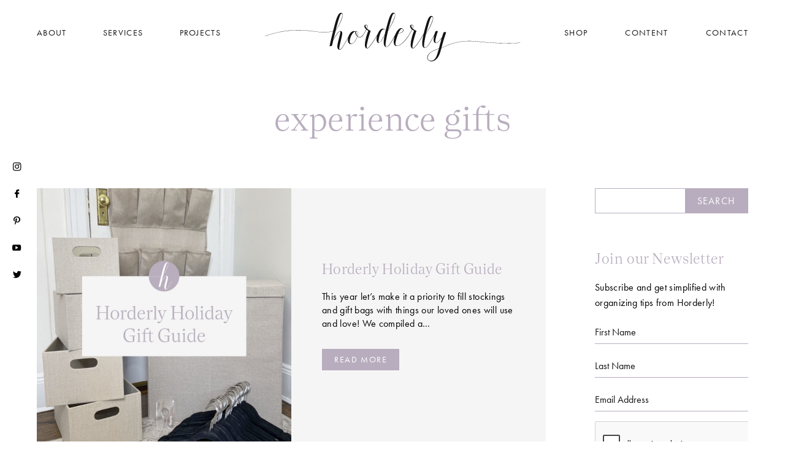

--- FILE ---
content_type: text/html; charset=UTF-8
request_url: https://horderly.com/blog/tag/experience-gifts/
body_size: 13995
content:
<!doctype html>
<!--[if lt IE 7]> <html class="no-js lt-ie9 lt-ie8 lt-ie7" lang="en"> <![endif]-->
<!--[if IE 7]>    <html class="no-js lt-ie9 lt-ie8" lang="en"> <![endif]-->
<!--[if IE 8]>    <html class="no-js lt-ie9" lang="en"> <![endif]-->
<!--[if gt IE 8]><!--> <html class="no-js" lang="en-US"> <!--<![endif]-->
<head> <script type="text/javascript">
/* <![CDATA[ */
var gform;gform||(document.addEventListener("gform_main_scripts_loaded",function(){gform.scriptsLoaded=!0}),document.addEventListener("gform/theme/scripts_loaded",function(){gform.themeScriptsLoaded=!0}),window.addEventListener("DOMContentLoaded",function(){gform.domLoaded=!0}),gform={domLoaded:!1,scriptsLoaded:!1,themeScriptsLoaded:!1,isFormEditor:()=>"function"==typeof InitializeEditor,callIfLoaded:function(o){return!(!gform.domLoaded||!gform.scriptsLoaded||!gform.themeScriptsLoaded&&!gform.isFormEditor()||(gform.isFormEditor()&&console.warn("The use of gform.initializeOnLoaded() is deprecated in the form editor context and will be removed in Gravity Forms 3.1."),o(),0))},initializeOnLoaded:function(o){gform.callIfLoaded(o)||(document.addEventListener("gform_main_scripts_loaded",()=>{gform.scriptsLoaded=!0,gform.callIfLoaded(o)}),document.addEventListener("gform/theme/scripts_loaded",()=>{gform.themeScriptsLoaded=!0,gform.callIfLoaded(o)}),window.addEventListener("DOMContentLoaded",()=>{gform.domLoaded=!0,gform.callIfLoaded(o)}))},hooks:{action:{},filter:{}},addAction:function(o,r,e,t){gform.addHook("action",o,r,e,t)},addFilter:function(o,r,e,t){gform.addHook("filter",o,r,e,t)},doAction:function(o){gform.doHook("action",o,arguments)},applyFilters:function(o){return gform.doHook("filter",o,arguments)},removeAction:function(o,r){gform.removeHook("action",o,r)},removeFilter:function(o,r,e){gform.removeHook("filter",o,r,e)},addHook:function(o,r,e,t,n){null==gform.hooks[o][r]&&(gform.hooks[o][r]=[]);var d=gform.hooks[o][r];null==n&&(n=r+"_"+d.length),gform.hooks[o][r].push({tag:n,callable:e,priority:t=null==t?10:t})},doHook:function(r,o,e){var t;if(e=Array.prototype.slice.call(e,1),null!=gform.hooks[r][o]&&((o=gform.hooks[r][o]).sort(function(o,r){return o.priority-r.priority}),o.forEach(function(o){"function"!=typeof(t=o.callable)&&(t=window[t]),"action"==r?t.apply(null,e):e[0]=t.apply(null,e)})),"filter"==r)return e[0]},removeHook:function(o,r,t,n){var e;null!=gform.hooks[o][r]&&(e=(e=gform.hooks[o][r]).filter(function(o,r,e){return!!(null!=n&&n!=o.tag||null!=t&&t!=o.priority)}),gform.hooks[o][r]=e)}});
/* ]]> */
</script>

  <meta charset="utf-8">	
  <meta http-equiv="X-UA-Compatible" content="IE=edge">
		
		<meta name="viewport" content="width=device-width, initial-scale=1">
		<meta class="foundation-mq">
		
		<!-- If Site Icon isn't set in customizer -->
					<!-- Icons & Favicons -->
			<link rel="icon" href="https://horderly.com/wp-content/themes/horderly-custom/favicon.png">
			<link href="https://horderly.com/wp-content/themes/horderly-custom/images/apple-icon-touch.png" rel="apple-touch-icon" />
			<!--[if IE]>
				<link rel="shortcut icon" href="https://horderly.com/wp-content/themes/horderly-custom/favicon.ico">
			<![endif]-->
			<meta name="msapplication-TileColor" content="#ffffff">
			<meta name="msapplication-TileImage" content="https://horderly.com/wp-content/themes/horderly-custom/images/win8-tile-icon.png">
			<meta name="theme-color" content="#424242">
				
		<link rel="stylesheet" href="https://use.typekit.net/zmr0mjm.css">
		<link rel="preload" href="https://horderly.com/wp-content/themes/horderly-custom/fonts/NantesWeb-Book.woff2" as="font" type="font/woff2" crossorigin>

		<title>experience gifts  - Horderly</title>
<meta name="robots" content="index, follow, max-snippet:-1, max-image-preview:large, max-video-preview:-1">
<link rel="canonical" href="https://horderly.com/blog/tag/experience-gifts/">
<meta property="og:url" content="https://horderly.com/blog/tag/experience-gifts/">
<meta property="og:site_name" content="Horderly">
<meta property="og:locale" content="en_US">
<meta property="og:type" content="object">
<meta property="og:title" content="experience gifts  - Horderly">
<meta property="og:image" content="https://horderly.com/wp-content/uploads/2023/10/Horderly-Products.jpg">
<meta property="og:image:secure_url" content="https://horderly.com/wp-content/uploads/2023/10/Horderly-Products.jpg">
<meta property="og:image:width" content="640">
<meta property="og:image:height" content="360">
<meta name="twitter:card" content="summary_large_image">
<meta name="twitter:site" content="horderlynyc">
<meta name="twitter:creator" content="horderlynyc">
<meta name="twitter:title" content="experience gifts  - Horderly">
<link rel='dns-prefetch' href='//static.addtoany.com' />
<link rel="alternate" type="application/rss+xml" title="Horderly &raquo; Feed" href="https://horderly.com/feed/" />
<link rel="alternate" type="application/rss+xml" title="Horderly &raquo; Comments Feed" href="https://horderly.com/comments/feed/" />
<link rel="alternate" type="application/rss+xml" title="Horderly &raquo; experience gifts Tag Feed" href="https://horderly.com/blog/tag/experience-gifts/feed/" />
<style id='wp-img-auto-sizes-contain-inline-css' type='text/css'>
img:is([sizes=auto i],[sizes^="auto," i]){contain-intrinsic-size:3000px 1500px}
/*# sourceURL=wp-img-auto-sizes-contain-inline-css */
</style>
<link rel='stylesheet' id='sby_styles-css' href='https://horderly.com/wp-content/plugins/youtube-feed-pro/css/sb-youtube.min.css?ver=1.4' type='text/css' media='all' />
<style id='wp-block-library-inline-css' type='text/css'>
:root{--wp-block-synced-color:#7a00df;--wp-block-synced-color--rgb:122,0,223;--wp-bound-block-color:var(--wp-block-synced-color);--wp-editor-canvas-background:#ddd;--wp-admin-theme-color:#007cba;--wp-admin-theme-color--rgb:0,124,186;--wp-admin-theme-color-darker-10:#006ba1;--wp-admin-theme-color-darker-10--rgb:0,107,160.5;--wp-admin-theme-color-darker-20:#005a87;--wp-admin-theme-color-darker-20--rgb:0,90,135;--wp-admin-border-width-focus:2px}@media (min-resolution:192dpi){:root{--wp-admin-border-width-focus:1.5px}}.wp-element-button{cursor:pointer}:root .has-very-light-gray-background-color{background-color:#eee}:root .has-very-dark-gray-background-color{background-color:#313131}:root .has-very-light-gray-color{color:#eee}:root .has-very-dark-gray-color{color:#313131}:root .has-vivid-green-cyan-to-vivid-cyan-blue-gradient-background{background:linear-gradient(135deg,#00d084,#0693e3)}:root .has-purple-crush-gradient-background{background:linear-gradient(135deg,#34e2e4,#4721fb 50%,#ab1dfe)}:root .has-hazy-dawn-gradient-background{background:linear-gradient(135deg,#faaca8,#dad0ec)}:root .has-subdued-olive-gradient-background{background:linear-gradient(135deg,#fafae1,#67a671)}:root .has-atomic-cream-gradient-background{background:linear-gradient(135deg,#fdd79a,#004a59)}:root .has-nightshade-gradient-background{background:linear-gradient(135deg,#330968,#31cdcf)}:root .has-midnight-gradient-background{background:linear-gradient(135deg,#020381,#2874fc)}:root{--wp--preset--font-size--normal:16px;--wp--preset--font-size--huge:42px}.has-regular-font-size{font-size:1em}.has-larger-font-size{font-size:2.625em}.has-normal-font-size{font-size:var(--wp--preset--font-size--normal)}.has-huge-font-size{font-size:var(--wp--preset--font-size--huge)}.has-text-align-center{text-align:center}.has-text-align-left{text-align:left}.has-text-align-right{text-align:right}.has-fit-text{white-space:nowrap!important}#end-resizable-editor-section{display:none}.aligncenter{clear:both}.items-justified-left{justify-content:flex-start}.items-justified-center{justify-content:center}.items-justified-right{justify-content:flex-end}.items-justified-space-between{justify-content:space-between}.screen-reader-text{border:0;clip-path:inset(50%);height:1px;margin:-1px;overflow:hidden;padding:0;position:absolute;width:1px;word-wrap:normal!important}.screen-reader-text:focus{background-color:#ddd;clip-path:none;color:#444;display:block;font-size:1em;height:auto;left:5px;line-height:normal;padding:15px 23px 14px;text-decoration:none;top:5px;width:auto;z-index:100000}html :where(.has-border-color){border-style:solid}html :where([style*=border-top-color]){border-top-style:solid}html :where([style*=border-right-color]){border-right-style:solid}html :where([style*=border-bottom-color]){border-bottom-style:solid}html :where([style*=border-left-color]){border-left-style:solid}html :where([style*=border-width]){border-style:solid}html :where([style*=border-top-width]){border-top-style:solid}html :where([style*=border-right-width]){border-right-style:solid}html :where([style*=border-bottom-width]){border-bottom-style:solid}html :where([style*=border-left-width]){border-left-style:solid}html :where(img[class*=wp-image-]){height:auto;max-width:100%}:where(figure){margin:0 0 1em}html :where(.is-position-sticky){--wp-admin--admin-bar--position-offset:var(--wp-admin--admin-bar--height,0px)}@media screen and (max-width:600px){html :where(.is-position-sticky){--wp-admin--admin-bar--position-offset:0px}}

/*# sourceURL=wp-block-library-inline-css */
</style><style id='wp-block-categories-inline-css' type='text/css'>
.wp-block-categories{box-sizing:border-box}.wp-block-categories.alignleft{margin-right:2em}.wp-block-categories.alignright{margin-left:2em}.wp-block-categories.wp-block-categories-dropdown.aligncenter{text-align:center}.wp-block-categories .wp-block-categories__label{display:block;width:100%}
/*# sourceURL=https://horderly.com/wp-includes/blocks/categories/style.min.css */
</style>
<style id='wp-block-heading-inline-css' type='text/css'>
h1:where(.wp-block-heading).has-background,h2:where(.wp-block-heading).has-background,h3:where(.wp-block-heading).has-background,h4:where(.wp-block-heading).has-background,h5:where(.wp-block-heading).has-background,h6:where(.wp-block-heading).has-background{padding:1.25em 2.375em}h1.has-text-align-left[style*=writing-mode]:where([style*=vertical-lr]),h1.has-text-align-right[style*=writing-mode]:where([style*=vertical-rl]),h2.has-text-align-left[style*=writing-mode]:where([style*=vertical-lr]),h2.has-text-align-right[style*=writing-mode]:where([style*=vertical-rl]),h3.has-text-align-left[style*=writing-mode]:where([style*=vertical-lr]),h3.has-text-align-right[style*=writing-mode]:where([style*=vertical-rl]),h4.has-text-align-left[style*=writing-mode]:where([style*=vertical-lr]),h4.has-text-align-right[style*=writing-mode]:where([style*=vertical-rl]),h5.has-text-align-left[style*=writing-mode]:where([style*=vertical-lr]),h5.has-text-align-right[style*=writing-mode]:where([style*=vertical-rl]),h6.has-text-align-left[style*=writing-mode]:where([style*=vertical-lr]),h6.has-text-align-right[style*=writing-mode]:where([style*=vertical-rl]){rotate:180deg}
/*# sourceURL=https://horderly.com/wp-includes/blocks/heading/style.min.css */
</style>
<style id='wp-block-search-inline-css' type='text/css'>
.wp-block-search__button{margin-left:10px;word-break:normal}.wp-block-search__button.has-icon{line-height:0}.wp-block-search__button svg{height:1.25em;min-height:24px;min-width:24px;width:1.25em;fill:currentColor;vertical-align:text-bottom}:where(.wp-block-search__button){border:1px solid #ccc;padding:6px 10px}.wp-block-search__inside-wrapper{display:flex;flex:auto;flex-wrap:nowrap;max-width:100%}.wp-block-search__label{width:100%}.wp-block-search.wp-block-search__button-only .wp-block-search__button{box-sizing:border-box;display:flex;flex-shrink:0;justify-content:center;margin-left:0;max-width:100%}.wp-block-search.wp-block-search__button-only .wp-block-search__inside-wrapper{min-width:0!important;transition-property:width}.wp-block-search.wp-block-search__button-only .wp-block-search__input{flex-basis:100%;transition-duration:.3s}.wp-block-search.wp-block-search__button-only.wp-block-search__searchfield-hidden,.wp-block-search.wp-block-search__button-only.wp-block-search__searchfield-hidden .wp-block-search__inside-wrapper{overflow:hidden}.wp-block-search.wp-block-search__button-only.wp-block-search__searchfield-hidden .wp-block-search__input{border-left-width:0!important;border-right-width:0!important;flex-basis:0;flex-grow:0;margin:0;min-width:0!important;padding-left:0!important;padding-right:0!important;width:0!important}:where(.wp-block-search__input){appearance:none;border:1px solid #949494;flex-grow:1;font-family:inherit;font-size:inherit;font-style:inherit;font-weight:inherit;letter-spacing:inherit;line-height:inherit;margin-left:0;margin-right:0;min-width:3rem;padding:8px;text-decoration:unset!important;text-transform:inherit}:where(.wp-block-search__button-inside .wp-block-search__inside-wrapper){background-color:#fff;border:1px solid #949494;box-sizing:border-box;padding:4px}:where(.wp-block-search__button-inside .wp-block-search__inside-wrapper) .wp-block-search__input{border:none;border-radius:0;padding:0 4px}:where(.wp-block-search__button-inside .wp-block-search__inside-wrapper) .wp-block-search__input:focus{outline:none}:where(.wp-block-search__button-inside .wp-block-search__inside-wrapper) :where(.wp-block-search__button){padding:4px 8px}.wp-block-search.aligncenter .wp-block-search__inside-wrapper{margin:auto}.wp-block[data-align=right] .wp-block-search.wp-block-search__button-only .wp-block-search__inside-wrapper{float:right}
/*# sourceURL=https://horderly.com/wp-includes/blocks/search/style.min.css */
</style>
<style id='wp-block-search-theme-inline-css' type='text/css'>
.wp-block-search .wp-block-search__label{font-weight:700}.wp-block-search__button{border:1px solid #ccc;padding:.375em .625em}
/*# sourceURL=https://horderly.com/wp-includes/blocks/search/theme.min.css */
</style>
<style id='wp-block-paragraph-inline-css' type='text/css'>
.is-small-text{font-size:.875em}.is-regular-text{font-size:1em}.is-large-text{font-size:2.25em}.is-larger-text{font-size:3em}.has-drop-cap:not(:focus):first-letter{float:left;font-size:8.4em;font-style:normal;font-weight:100;line-height:.68;margin:.05em .1em 0 0;text-transform:uppercase}body.rtl .has-drop-cap:not(:focus):first-letter{float:none;margin-left:.1em}p.has-drop-cap.has-background{overflow:hidden}:root :where(p.has-background){padding:1.25em 2.375em}:where(p.has-text-color:not(.has-link-color)) a{color:inherit}p.has-text-align-left[style*="writing-mode:vertical-lr"],p.has-text-align-right[style*="writing-mode:vertical-rl"]{rotate:180deg}
/*# sourceURL=https://horderly.com/wp-includes/blocks/paragraph/style.min.css */
</style>
<style id='global-styles-inline-css' type='text/css'>
:root{--wp--preset--aspect-ratio--square: 1;--wp--preset--aspect-ratio--4-3: 4/3;--wp--preset--aspect-ratio--3-4: 3/4;--wp--preset--aspect-ratio--3-2: 3/2;--wp--preset--aspect-ratio--2-3: 2/3;--wp--preset--aspect-ratio--16-9: 16/9;--wp--preset--aspect-ratio--9-16: 9/16;--wp--preset--color--black: #000000;--wp--preset--color--cyan-bluish-gray: #abb8c3;--wp--preset--color--white: #ffffff;--wp--preset--color--pale-pink: #f78da7;--wp--preset--color--vivid-red: #cf2e2e;--wp--preset--color--luminous-vivid-orange: #ff6900;--wp--preset--color--luminous-vivid-amber: #fcb900;--wp--preset--color--light-green-cyan: #7bdcb5;--wp--preset--color--vivid-green-cyan: #00d084;--wp--preset--color--pale-cyan-blue: #8ed1fc;--wp--preset--color--vivid-cyan-blue: #0693e3;--wp--preset--color--vivid-purple: #9b51e0;--wp--preset--gradient--vivid-cyan-blue-to-vivid-purple: linear-gradient(135deg,rgb(6,147,227) 0%,rgb(155,81,224) 100%);--wp--preset--gradient--light-green-cyan-to-vivid-green-cyan: linear-gradient(135deg,rgb(122,220,180) 0%,rgb(0,208,130) 100%);--wp--preset--gradient--luminous-vivid-amber-to-luminous-vivid-orange: linear-gradient(135deg,rgb(252,185,0) 0%,rgb(255,105,0) 100%);--wp--preset--gradient--luminous-vivid-orange-to-vivid-red: linear-gradient(135deg,rgb(255,105,0) 0%,rgb(207,46,46) 100%);--wp--preset--gradient--very-light-gray-to-cyan-bluish-gray: linear-gradient(135deg,rgb(238,238,238) 0%,rgb(169,184,195) 100%);--wp--preset--gradient--cool-to-warm-spectrum: linear-gradient(135deg,rgb(74,234,220) 0%,rgb(151,120,209) 20%,rgb(207,42,186) 40%,rgb(238,44,130) 60%,rgb(251,105,98) 80%,rgb(254,248,76) 100%);--wp--preset--gradient--blush-light-purple: linear-gradient(135deg,rgb(255,206,236) 0%,rgb(152,150,240) 100%);--wp--preset--gradient--blush-bordeaux: linear-gradient(135deg,rgb(254,205,165) 0%,rgb(254,45,45) 50%,rgb(107,0,62) 100%);--wp--preset--gradient--luminous-dusk: linear-gradient(135deg,rgb(255,203,112) 0%,rgb(199,81,192) 50%,rgb(65,88,208) 100%);--wp--preset--gradient--pale-ocean: linear-gradient(135deg,rgb(255,245,203) 0%,rgb(182,227,212) 50%,rgb(51,167,181) 100%);--wp--preset--gradient--electric-grass: linear-gradient(135deg,rgb(202,248,128) 0%,rgb(113,206,126) 100%);--wp--preset--gradient--midnight: linear-gradient(135deg,rgb(2,3,129) 0%,rgb(40,116,252) 100%);--wp--preset--font-size--small: 13px;--wp--preset--font-size--medium: 20px;--wp--preset--font-size--large: 36px;--wp--preset--font-size--x-large: 42px;--wp--preset--spacing--20: 0.44rem;--wp--preset--spacing--30: 0.67rem;--wp--preset--spacing--40: 1rem;--wp--preset--spacing--50: 1.5rem;--wp--preset--spacing--60: 2.25rem;--wp--preset--spacing--70: 3.38rem;--wp--preset--spacing--80: 5.06rem;--wp--preset--shadow--natural: 6px 6px 9px rgba(0, 0, 0, 0.2);--wp--preset--shadow--deep: 12px 12px 50px rgba(0, 0, 0, 0.4);--wp--preset--shadow--sharp: 6px 6px 0px rgba(0, 0, 0, 0.2);--wp--preset--shadow--outlined: 6px 6px 0px -3px rgb(255, 255, 255), 6px 6px rgb(0, 0, 0);--wp--preset--shadow--crisp: 6px 6px 0px rgb(0, 0, 0);}:where(.is-layout-flex){gap: 0.5em;}:where(.is-layout-grid){gap: 0.5em;}body .is-layout-flex{display: flex;}.is-layout-flex{flex-wrap: wrap;align-items: center;}.is-layout-flex > :is(*, div){margin: 0;}body .is-layout-grid{display: grid;}.is-layout-grid > :is(*, div){margin: 0;}:where(.wp-block-columns.is-layout-flex){gap: 2em;}:where(.wp-block-columns.is-layout-grid){gap: 2em;}:where(.wp-block-post-template.is-layout-flex){gap: 1.25em;}:where(.wp-block-post-template.is-layout-grid){gap: 1.25em;}.has-black-color{color: var(--wp--preset--color--black) !important;}.has-cyan-bluish-gray-color{color: var(--wp--preset--color--cyan-bluish-gray) !important;}.has-white-color{color: var(--wp--preset--color--white) !important;}.has-pale-pink-color{color: var(--wp--preset--color--pale-pink) !important;}.has-vivid-red-color{color: var(--wp--preset--color--vivid-red) !important;}.has-luminous-vivid-orange-color{color: var(--wp--preset--color--luminous-vivid-orange) !important;}.has-luminous-vivid-amber-color{color: var(--wp--preset--color--luminous-vivid-amber) !important;}.has-light-green-cyan-color{color: var(--wp--preset--color--light-green-cyan) !important;}.has-vivid-green-cyan-color{color: var(--wp--preset--color--vivid-green-cyan) !important;}.has-pale-cyan-blue-color{color: var(--wp--preset--color--pale-cyan-blue) !important;}.has-vivid-cyan-blue-color{color: var(--wp--preset--color--vivid-cyan-blue) !important;}.has-vivid-purple-color{color: var(--wp--preset--color--vivid-purple) !important;}.has-black-background-color{background-color: var(--wp--preset--color--black) !important;}.has-cyan-bluish-gray-background-color{background-color: var(--wp--preset--color--cyan-bluish-gray) !important;}.has-white-background-color{background-color: var(--wp--preset--color--white) !important;}.has-pale-pink-background-color{background-color: var(--wp--preset--color--pale-pink) !important;}.has-vivid-red-background-color{background-color: var(--wp--preset--color--vivid-red) !important;}.has-luminous-vivid-orange-background-color{background-color: var(--wp--preset--color--luminous-vivid-orange) !important;}.has-luminous-vivid-amber-background-color{background-color: var(--wp--preset--color--luminous-vivid-amber) !important;}.has-light-green-cyan-background-color{background-color: var(--wp--preset--color--light-green-cyan) !important;}.has-vivid-green-cyan-background-color{background-color: var(--wp--preset--color--vivid-green-cyan) !important;}.has-pale-cyan-blue-background-color{background-color: var(--wp--preset--color--pale-cyan-blue) !important;}.has-vivid-cyan-blue-background-color{background-color: var(--wp--preset--color--vivid-cyan-blue) !important;}.has-vivid-purple-background-color{background-color: var(--wp--preset--color--vivid-purple) !important;}.has-black-border-color{border-color: var(--wp--preset--color--black) !important;}.has-cyan-bluish-gray-border-color{border-color: var(--wp--preset--color--cyan-bluish-gray) !important;}.has-white-border-color{border-color: var(--wp--preset--color--white) !important;}.has-pale-pink-border-color{border-color: var(--wp--preset--color--pale-pink) !important;}.has-vivid-red-border-color{border-color: var(--wp--preset--color--vivid-red) !important;}.has-luminous-vivid-orange-border-color{border-color: var(--wp--preset--color--luminous-vivid-orange) !important;}.has-luminous-vivid-amber-border-color{border-color: var(--wp--preset--color--luminous-vivid-amber) !important;}.has-light-green-cyan-border-color{border-color: var(--wp--preset--color--light-green-cyan) !important;}.has-vivid-green-cyan-border-color{border-color: var(--wp--preset--color--vivid-green-cyan) !important;}.has-pale-cyan-blue-border-color{border-color: var(--wp--preset--color--pale-cyan-blue) !important;}.has-vivid-cyan-blue-border-color{border-color: var(--wp--preset--color--vivid-cyan-blue) !important;}.has-vivid-purple-border-color{border-color: var(--wp--preset--color--vivid-purple) !important;}.has-vivid-cyan-blue-to-vivid-purple-gradient-background{background: var(--wp--preset--gradient--vivid-cyan-blue-to-vivid-purple) !important;}.has-light-green-cyan-to-vivid-green-cyan-gradient-background{background: var(--wp--preset--gradient--light-green-cyan-to-vivid-green-cyan) !important;}.has-luminous-vivid-amber-to-luminous-vivid-orange-gradient-background{background: var(--wp--preset--gradient--luminous-vivid-amber-to-luminous-vivid-orange) !important;}.has-luminous-vivid-orange-to-vivid-red-gradient-background{background: var(--wp--preset--gradient--luminous-vivid-orange-to-vivid-red) !important;}.has-very-light-gray-to-cyan-bluish-gray-gradient-background{background: var(--wp--preset--gradient--very-light-gray-to-cyan-bluish-gray) !important;}.has-cool-to-warm-spectrum-gradient-background{background: var(--wp--preset--gradient--cool-to-warm-spectrum) !important;}.has-blush-light-purple-gradient-background{background: var(--wp--preset--gradient--blush-light-purple) !important;}.has-blush-bordeaux-gradient-background{background: var(--wp--preset--gradient--blush-bordeaux) !important;}.has-luminous-dusk-gradient-background{background: var(--wp--preset--gradient--luminous-dusk) !important;}.has-pale-ocean-gradient-background{background: var(--wp--preset--gradient--pale-ocean) !important;}.has-electric-grass-gradient-background{background: var(--wp--preset--gradient--electric-grass) !important;}.has-midnight-gradient-background{background: var(--wp--preset--gradient--midnight) !important;}.has-small-font-size{font-size: var(--wp--preset--font-size--small) !important;}.has-medium-font-size{font-size: var(--wp--preset--font-size--medium) !important;}.has-large-font-size{font-size: var(--wp--preset--font-size--large) !important;}.has-x-large-font-size{font-size: var(--wp--preset--font-size--x-large) !important;}
/*# sourceURL=global-styles-inline-css */
</style>

<style id='classic-theme-styles-inline-css' type='text/css'>
/*! This file is auto-generated */
.wp-block-button__link{color:#fff;background-color:#32373c;border-radius:9999px;box-shadow:none;text-decoration:none;padding:calc(.667em + 2px) calc(1.333em + 2px);font-size:1.125em}.wp-block-file__button{background:#32373c;color:#fff;text-decoration:none}
/*# sourceURL=/wp-includes/css/classic-themes.min.css */
</style>
<link rel='stylesheet' id='addtoany-css' href='https://horderly.com/wp-content/plugins/add-to-any/addtoany.min.css?ver=1.16' type='text/css' media='all' />
<link rel='stylesheet' id='theme-style-css' href='https://horderly.com/wp-content/themes/horderly-custom/style.min.css?ver=1755991093' type='text/css' media='all' />
<script type="text/javascript" id="addtoany-core-js-before">
/* <![CDATA[ */
window.a2a_config=window.a2a_config||{};a2a_config.callbacks=[];a2a_config.overlays=[];a2a_config.templates={};
var a2a_config = a2a_config || {};
a2a_config.exclude_services = [ 'pocket', 'bibsonomy', 'telegram', 'balatarin' ];
a2a_config.num_services = 10;

//# sourceURL=addtoany-core-js-before
/* ]]> */
</script>
<script type="text/javascript" defer src="https://static.addtoany.com/menu/page.js" id="addtoany-core-js"></script>
<script type="text/javascript" src="https://horderly.com/wp-includes/js/jquery/jquery.min.js?ver=3.7.1" id="jquery-core-js"></script>
<script type="text/javascript" src="https://horderly.com/wp-includes/js/jquery/jquery-migrate.min.js?ver=3.4.1" id="jquery-migrate-js"></script>
<script type="text/javascript" defer src="https://horderly.com/wp-content/plugins/add-to-any/addtoany.min.js?ver=1.1" id="addtoany-jquery-js"></script>
<script type="text/javascript" src="https://horderly.com/wp-content/themes/horderly-custom/js/vendor/modernizr-2.6.2.min.js?ver=6.9" id="modernizr-js"></script>
<link rel="https://api.w.org/" href="https://horderly.com/wp-json/" /><link rel="alternate" title="JSON" type="application/json" href="https://horderly.com/wp-json/wp/v2/tags/492" />		
		<!--Analytics-->
		<!-- Google Tag Manager -->
<script>(function(w,d,s,l,i){w[l]=w[l]||[];w[l].push({'gtm.start':
new Date().getTime(),event:'gtm.js'});var f=d.getElementsByTagName(s)[0],
j=d.createElement(s),dl=l!='dataLayer'?'&l='+l:'';j.async=true;j.src=
'https://www.googletagmanager.com/gtm.js?id='+i+dl;f.parentNode.insertBefore(j,f);
})(window,document,'script','dataLayer','GTM-KGZMRBM');</script>
<!-- End Google Tag Manager -->

<!-- Clarity tracking code for https://horderly.com/ --><script> (function(c,l,a,r,i,t,y){ c[a]=c[a]||function(){(c[a].q=c[a].q||[]).push(arguments)}; t=l.createElement(r);t.async=1;t.src="https://www.clarity.ms/tag/"+i+"?ref=bwt"; y=l.getElementsByTagName(r)[0];y.parentNode.insertBefore(t,y); })(window, document, "clarity", "script", "8r7m6yavw0");</script>

<!-- Facebook Pixel Code -->
<script>
  !function(f,b,e,v,n,t,s)
  {if(f.fbq)return;n=f.fbq=function(){n.callMethod?
  n.callMethod.apply(n,arguments):n.queue.push(arguments)};
  if(!f._fbq)f._fbq=n;n.push=n;n.loaded=!0;n.version='2.0';
  n.queue=[];t=b.createElement(e);t.async=!0;
  t.src=v;s=b.getElementsByTagName(e)[0];
  s.parentNode.insertBefore(t,s)}(window, document,'script',
  'https://connect.facebook.net/en_US/fbevents.js');
  fbq('init', '1470343923455182');
  fbq('track', 'PageView');
</script>
<noscript>
  <img height="1" width="1" style="display:none" 
       src="https://www.facebook.com/tr?id=1470343923455182&ev=PageView&noscript=1"/>
</noscript>
<!-- End Facebook Pixel Code -->		<!--/ Analytics-->

	</head>

	<body class="archive tag tag-experience-gifts tag-492 wp-embed-responsive wp-theme-horderly-custom">

		
		<!-- Google Tag Manager (noscript) -->
		<noscript><iframe src="https://www.googletagmanager.com/ns.html?id=GTM-KGZMRBM"
		height="0" width="0" style="display:none;visibility:hidden"></iframe></noscript>
		<!-- End Google Tag Manager (noscript) -->

		<a class="screen-reader-text" href="#content">Skip to main content</a>
	
		<header class="header">

			<div class="header__inner">

				<a class="header__logo" href="https://horderly.com/">Horderly</a>

				<a id="open-nav" class="header__trigger" aria-label="Menu" aria-expanded="false" aria-controls="menu" href="#">
					<span></span>
				  <span></span>
				</a>

				<div class="header__left"><ul id="menu-main-left" class="menu"><li id="menu-item-805" class="menu-item menu-item-type-post_type menu-item-object-page menu-item-has-children menu-item-805"><a href="https://horderly.com/about/">About</a>
<ul class="sub-menu">
	<li id="menu-item-802" class="menu-item menu-item-type-post_type menu-item-object-page menu-item-802"><a href="https://horderly.com/about/">Our Story <img srcset="https://horderly.com/wp-content/uploads/2021/08/menu-story.jpg 320w, https://horderly.com/wp-content/uploads/2021/08/menu-story.jpg 640w" src="https://horderly.com/wp-content/uploads/2021/08/menu-story.jpg" alt="" /></a></li>
	<li id="menu-item-803" class="menu-item menu-item-type-post_type menu-item-object-page menu-item-803"><a href="https://horderly.com/testimonials/">Testimonials <img srcset="https://horderly.com/wp-content/uploads/2021/08/menu-testimonials.jpg 320w, https://horderly.com/wp-content/uploads/2021/08/menu-testimonials.jpg 640w" src="https://horderly.com/wp-content/uploads/2021/08/menu-testimonials.jpg" alt="" /></a></li>
	<li id="menu-item-804" class="menu-item menu-item-type-post_type menu-item-object-page menu-item-804"><a href="https://horderly.com/featured-in/">Press <img srcset="https://horderly.com/wp-content/uploads/2021/08/menu-press.jpg 320w, https://horderly.com/wp-content/uploads/2021/08/menu-press.jpg 640w" src="https://horderly.com/wp-content/uploads/2021/08/menu-press.jpg" alt="" /></a></li>
</ul>
</li>
<li id="menu-item-806" class="menu-item menu-item-type-post_type menu-item-object-page menu-item-has-children menu-item-806"><a href="https://horderly.com/professional-organizing/">Services</a>
<ul class="sub-menu">
	<li id="menu-item-819" class="menu-item menu-item-type-post_type menu-item-object-page menu-item-819"><a href="https://horderly.com/professional-organizing/">Our Services <img srcset="https://horderly.com/wp-content/uploads/2021/08/menu-services.jpg 320w, https://horderly.com/wp-content/uploads/2021/08/menu-services.jpg 640w" src="https://horderly.com/wp-content/uploads/2021/08/menu-services.jpg" alt="" /></a></li>
	<li id="menu-item-821" class="menu-item menu-item-type-post_type menu-item-object-page menu-item-821"><a href="https://horderly.com/locations/">Locations <img srcset="https://horderly.com/wp-content/uploads/2021/08/menu-locations.jpg 320w, https://horderly.com/wp-content/uploads/2021/08/menu-locations.jpg 640w" src="https://horderly.com/wp-content/uploads/2021/08/menu-locations.jpg" alt="" /></a></li>
	<li id="menu-item-823" class="menu-item menu-item-type-post_type menu-item-object-page menu-item-823"><a href="https://horderly.com/process/">Our Process <img srcset="https://horderly.com/wp-content/uploads/2021/08/menu-process.jpg 320w, https://horderly.com/wp-content/uploads/2021/08/menu-process.jpg 640w" src="https://horderly.com/wp-content/uploads/2021/08/menu-process.jpg" alt="" /></a></li>
</ul>
</li>
<li id="menu-item-807" class="menu-item menu-item-type-post_type menu-item-object-page menu-item-has-children menu-item-807"><a href="https://horderly.com/projects/">Projects</a>
<ul class="sub-menu">
	<li id="menu-item-813" class="menu-item menu-item-type-post_type menu-item-object-page menu-item-813"><a href="https://horderly.com/projects/">Home Organizing <img srcset="https://horderly.com/wp-content/uploads/2021/08/menu-projects.jpg 320w, https://horderly.com/wp-content/uploads/2021/08/menu-projects.jpg 640w" src="https://horderly.com/wp-content/uploads/2021/08/menu-projects.jpg" alt="" /></a></li>
	<li id="menu-item-814" class="menu-item menu-item-type-post_type menu-item-object-page menu-item-814"><a href="https://horderly.com/before-and-afters/">Before and Afters <img srcset="https://horderly.com/wp-content/uploads/2021/08/menu-before-afters.jpg 320w, https://horderly.com/wp-content/uploads/2021/08/menu-before-afters.jpg 640w" src="https://horderly.com/wp-content/uploads/2021/08/menu-before-afters.jpg" alt="" /></a></li>
	<li id="menu-item-17025" class="menu-item menu-item-type-post_type menu-item-object-page menu-item-17025"><a href="https://horderly.com/custom-build-outs/">Custom Build-Outs <img srcset="https://horderly.com/wp-content/uploads/2021/08/menu-custom.jpg 320w, https://horderly.com/wp-content/uploads/2021/08/menu-custom.jpg 640w" src="https://horderly.com/wp-content/uploads/2021/08/menu-custom.jpg" alt="" /></a></li>
</ul>
</li>
</ul></div>				<div class="header__right"><ul id="menu-main-right" class="menu"><li id="menu-item-16794" class="menu-item menu-item-type-custom menu-item-object-custom menu-item-16794"><a target="_blank" href="https://horderly.shop/">Shop</a></li>
<li id="menu-item-1624" class="menu-item menu-item-type-post_type menu-item-object-page current_page_parent menu-item-has-children menu-item-1624"><a href="https://horderly.com/blog/">Content</a>
<ul class="sub-menu">
	<li id="menu-item-832" class="menu-item menu-item-type-post_type menu-item-object-page current_page_parent menu-item-832"><a href="https://horderly.com/blog/">Blog <img srcset="https://horderly.com/wp-content/uploads/2021/08/menu-blog.jpg 320w, https://horderly.com/wp-content/uploads/2021/08/menu-blog.jpg 640w" src="https://horderly.com/wp-content/uploads/2021/08/menu-blog.jpg" alt="" /></a></li>
	<li id="menu-item-833" class="menu-item menu-item-type-post_type menu-item-object-page menu-item-833"><a href="https://horderly.com/instagram-feed/">Instagram <img srcset="https://horderly.com/wp-content/uploads/2021/08/menu-instagram.jpg 320w, https://horderly.com/wp-content/uploads/2021/08/menu-instagram.jpg 640w" src="https://horderly.com/wp-content/uploads/2021/08/menu-instagram.jpg" alt="" /></a></li>
	<li id="menu-item-986" class="menu-item menu-item-type-post_type menu-item-object-page menu-item-986"><a href="https://horderly.com/videos/">Videos <img srcset="https://horderly.com/wp-content/uploads/2021/08/menu-videos.jpg 320w, https://horderly.com/wp-content/uploads/2021/08/menu-videos.jpg 640w" src="https://horderly.com/wp-content/uploads/2021/08/menu-videos.jpg" alt="" /></a></li>
</ul>
</li>
<li id="menu-item-838" class="menu-item menu-item-type-post_type menu-item-object-page menu-item-has-children menu-item-838"><a href="https://horderly.com/contact/">Contact</a>
<ul class="sub-menu">
	<li id="menu-item-839" class="menu-item menu-item-type-post_type menu-item-object-page menu-item-839"><a href="https://horderly.com/contact/">Book Horderly <img srcset="https://horderly.com/wp-content/uploads/2021/08/menu-collab.jpg 320w, https://horderly.com/wp-content/uploads/2021/08/menu-collab.jpg 640w" src="https://horderly.com/wp-content/uploads/2021/08/menu-collab.jpg" alt="" /></a></li>
	<li id="menu-item-841" class="menu-item menu-item-type-post_type menu-item-object-page menu-item-841"><a href="https://horderly.com/join-team-horderly/">Join Our Team <img srcset="https://horderly.com/wp-content/uploads/2021/08/menu-team.jpg 320w, https://horderly.com/wp-content/uploads/2021/08/menu-team.jpg 640w" src="https://horderly.com/wp-content/uploads/2021/08/menu-team.jpg" alt="" /></a></li>
	<li id="menu-item-843" class="menu-item menu-item-type-post_type menu-item-object-page menu-item-843"><a href="https://horderly.com/press-and-collab-inquiries/">Press/Collab <img srcset="https://horderly.com/wp-content/uploads/2021/08/menu-book.jpg 320w, https://horderly.com/wp-content/uploads/2021/08/menu-book.jpg 640w" src="https://horderly.com/wp-content/uploads/2021/08/menu-book.jpg" alt="" /></a></li>
</ul>
</li>
</ul></div>
			</div>
		
		</header>

		<nav class="mobile-menu" aria-hidden="true">

  <div class="mobile-menu__inner">

    <a class="mobile-menu__logo" href="https://horderly.com/">Horderly</a>

    <a class="mobile-menu__close" href="#">Close</a>

    <ul id="menu-mobile-menu" class="menu"><li id="menu-item-851" class="menu-item menu-item-type-post_type menu-item-object-page menu-item-has-children menu-item-851"><a href="https://horderly.com/about/">About</a>
<ul class="sub-menu">
	<li id="menu-item-852" class="menu-item menu-item-type-post_type menu-item-object-page menu-item-852"><a href="https://horderly.com/about/">Our Story</a></li>
	<li id="menu-item-853" class="menu-item menu-item-type-post_type menu-item-object-page menu-item-853"><a href="https://horderly.com/testimonials/">Testimonials</a></li>
	<li id="menu-item-854" class="menu-item menu-item-type-post_type menu-item-object-page menu-item-854"><a href="https://horderly.com/featured-in/">Press</a></li>
</ul>
</li>
<li id="menu-item-855" class="menu-item menu-item-type-post_type menu-item-object-page menu-item-has-children menu-item-855"><a href="https://horderly.com/professional-organizing/">Services</a>
<ul class="sub-menu">
	<li id="menu-item-856" class="menu-item menu-item-type-post_type menu-item-object-page menu-item-856"><a href="https://horderly.com/professional-organizing/">Our Services</a></li>
	<li id="menu-item-858" class="menu-item menu-item-type-post_type menu-item-object-page menu-item-858"><a href="https://horderly.com/locations/">Locations</a></li>
	<li id="menu-item-857" class="menu-item menu-item-type-post_type menu-item-object-page menu-item-857"><a href="https://horderly.com/process/">Our Process</a></li>
</ul>
</li>
<li id="menu-item-859" class="menu-item menu-item-type-post_type menu-item-object-page menu-item-has-children menu-item-859"><a href="https://horderly.com/projects/">Projects</a>
<ul class="sub-menu">
	<li id="menu-item-860" class="menu-item menu-item-type-post_type menu-item-object-page menu-item-860"><a href="https://horderly.com/projects/">Home Organizing</a></li>
	<li id="menu-item-861" class="menu-item menu-item-type-post_type menu-item-object-page menu-item-861"><a href="https://horderly.com/before-and-afters/">Before and Afters</a></li>
	<li id="menu-item-17027" class="menu-item menu-item-type-post_type menu-item-object-page menu-item-17027"><a href="https://horderly.com/custom-build-outs/">Custom Build-Outs</a></li>
</ul>
</li>
<li id="menu-item-16792" class="menu-item menu-item-type-custom menu-item-object-custom menu-item-16792"><a target="_blank" href="https://horderly.shop/">Shop</a></li>
<li id="menu-item-867" class="menu-item menu-item-type-custom menu-item-object-custom menu-item-has-children menu-item-867"><a href="#">Content</a>
<ul class="sub-menu">
	<li id="menu-item-868" class="menu-item menu-item-type-post_type menu-item-object-page current_page_parent menu-item-868"><a href="https://horderly.com/blog/">Blog</a></li>
	<li id="menu-item-869" class="menu-item menu-item-type-post_type menu-item-object-page menu-item-869"><a href="https://horderly.com/instagram-feed/">Instagram</a></li>
	<li id="menu-item-1649" class="menu-item menu-item-type-post_type menu-item-object-page menu-item-1649"><a href="https://horderly.com/videos/">Videos</a></li>
</ul>
</li>
<li id="menu-item-871" class="menu-item menu-item-type-post_type menu-item-object-page menu-item-has-children menu-item-871"><a href="https://horderly.com/contact/">Contact</a>
<ul class="sub-menu">
	<li id="menu-item-872" class="menu-item menu-item-type-post_type menu-item-object-page menu-item-872"><a href="https://horderly.com/contact/">Book Horderly</a></li>
	<li id="menu-item-873" class="menu-item menu-item-type-post_type menu-item-object-page menu-item-873"><a href="https://horderly.com/press-and-collab-inquiries/">Press/Collab</a></li>
	<li id="menu-item-874" class="menu-item menu-item-type-post_type menu-item-object-page menu-item-874"><a href="https://horderly.com/join-team-horderly/">Join Our Team</a></li>
</ul>
</li>
</ul>
        <ul class="mobile-menu__social">
            <li><a class="mobile-menu__social-link mobile-menu__social-link--instagram" href="https://instagram.com/horderly" target="_blank" rel="noopener">Instagram</a></li>
                  <li><a class="mobile-menu__social-link mobile-menu__social-link--facebook" href="https://www.facebook.com/horderly/" target="_blank" rel="noopener">Facebook</a></li>
                  <li><a class="mobile-menu__social-link mobile-menu__social-link--pinterest" href="https://pinterest.com/horderlynyc" target="_blank" rel="noopener">Pinterest</a></li>
                  <li><a class="mobile-menu__social-link mobile-menu__social-link--youtube" href="https://www.youtube.com/channel/UCOjLVQ_LuWHDMEqsVA86xlw" target="_blank" rel="noopener">YouTube</a></li>
                  <li><a class="mobile-menu__social-link mobile-menu__social-link--twitter" href="https://twitter.com/horderlynyc" target="_blank" rel="noopener">Twitter</a></li>
          </ul>

  </div>

</nav>		
		<main id="content">
	<section class="block-page-header">

	  <div class="block-page-header__inner">

	    <h1>experience gifts</h1>

	  </div>

	</section>

	<section class="archive-page">

		<div class="archive-page__content">

		
			<article id="post-16706" class="archive-page__preview post-16706 post type-post status-publish format-standard has-post-thumbnail hentry category-holidays-seasonal tag-best-gift-guide tag-experience-gifts tag-gift-for-organized-friend tag-holiday-gift-guide tag-holiday-gifts tag-holiday-organizatin tag-organized-mom">
            
  <div class="archive-page__preview-thumb">
              
    <a href="https://horderly.com/blog/horderly-holiday-gift-guide-2/"><img width="1080" height="1080" src="https://horderly.com/wp-content/uploads/2024/11/Horderly-Holiday-Gift-Guide.jpg" class="attachment-large-square size-large-square wp-post-image" alt="" decoding="async" fetchpriority="high" srcset="https://horderly.com/wp-content/uploads/2024/11/Horderly-Holiday-Gift-Guide.jpg 1080w, https://horderly.com/wp-content/uploads/2024/11/Horderly-Holiday-Gift-Guide-700x700.jpg 700w, https://horderly.com/wp-content/uploads/2024/11/Horderly-Holiday-Gift-Guide-1000x1000.jpg 1000w, https://horderly.com/wp-content/uploads/2024/11/Horderly-Holiday-Gift-Guide-300x300.jpg 300w, https://horderly.com/wp-content/uploads/2024/11/Horderly-Holiday-Gift-Guide-768x768.jpg 768w, https://horderly.com/wp-content/uploads/2024/11/Horderly-Holiday-Gift-Guide-900x900.jpg 900w, https://horderly.com/wp-content/uploads/2024/11/Horderly-Holiday-Gift-Guide-500x500.jpg 500w, https://horderly.com/wp-content/uploads/2024/11/Horderly-Holiday-Gift-Guide-220x220.jpg 220w" sizes="(max-width: 1080px) 100vw, 1080px" /></a>

  </div>

  <div class="archive-page__preview-info">

    <h2><a href="https://horderly.com/blog/horderly-holiday-gift-guide-2/">Horderly Holiday Gift Guide</a></h2>

    <p>This year let’s make it a priority to fill stockings and gift bags with things our loved ones will use and love! We compiled a&hellip;</p>

    <a class="btn btn--xs" href="https://horderly.com/blog/horderly-holiday-gift-guide-2/">Read more</a>

  </div>

</article><article id="post-15420" class="archive-page__preview post-15420 post type-post status-publish format-standard has-post-thumbnail hentry category-holidays-seasonal tag-clutter-free-gifts tag-experience-gifts tag-gifts-that-mom-will-actually-like tag-home-organization tag-horderly tag-mom-gifts tag-mothers-day tag-organization tag-organize tag-organizers tag-organizing tag-professional-organizing">
            
  <div class="archive-page__preview-thumb">
              
    <a href="https://horderly.com/blog/mothers-day-gift-guide/"><img width="1080" height="1080" src="https://horderly.com/wp-content/uploads/2023/04/Mothers-Day-Gift-Guide.jpg" class="attachment-large-square size-large-square wp-post-image" alt="" decoding="async" srcset="https://horderly.com/wp-content/uploads/2023/04/Mothers-Day-Gift-Guide.jpg 1080w, https://horderly.com/wp-content/uploads/2023/04/Mothers-Day-Gift-Guide-700x700.jpg 700w, https://horderly.com/wp-content/uploads/2023/04/Mothers-Day-Gift-Guide-1000x1000.jpg 1000w, https://horderly.com/wp-content/uploads/2023/04/Mothers-Day-Gift-Guide-300x300.jpg 300w, https://horderly.com/wp-content/uploads/2023/04/Mothers-Day-Gift-Guide-768x768.jpg 768w, https://horderly.com/wp-content/uploads/2023/04/Mothers-Day-Gift-Guide-900x900.jpg 900w, https://horderly.com/wp-content/uploads/2023/04/Mothers-Day-Gift-Guide-500x500.jpg 500w, https://horderly.com/wp-content/uploads/2023/04/Mothers-Day-Gift-Guide-220x220.jpg 220w" sizes="(max-width: 1080px) 100vw, 1080px" /></a>

  </div>

  <div class="archive-page__preview-info">

    <h2><a href="https://horderly.com/blog/mothers-day-gift-guide/">Mother&#8217;s Day Gift Guide</a></h2>

    <p>With Mother’s Day fast approaching, we decided to help you out by pulling together a list of experiences to gift the mother figures in your&hellip;</p>

    <a class="btn btn--xs" href="https://horderly.com/blog/mothers-day-gift-guide/">Read more</a>

  </div>

</article>						
			
		</div>

		<div class="archive-page__sidebar">
			<div id="block-2" class="widget widget_block widget_search"><form role="search" method="get" action="https://horderly.com/" class="wp-block-search__button-outside wp-block-search__text-button wp-block-search"    ><label class="wp-block-search__label screen-reader-text" for="wp-block-search__input-1" >Search</label><div class="wp-block-search__inside-wrapper" ><input class="wp-block-search__input" id="wp-block-search__input-1" placeholder="" value="" type="search" name="s" required /><button aria-label="Search" class="wp-block-search__button wp-element-button" type="submit" >Search</button></div></form></div><div id="block-5" class="widget widget_block">
<h3 class="wp-block-heading">Join our Newsletter</h3>
</div><div id="block-6" class="widget widget_block widget_text">
<p>Subscribe and get simplified with organizing tips from Horderly!</p>
</div><div id="block-7" class="widget widget_block">
                <div class='gf_browser_chrome gform_wrapper gravity-theme gform-theme--no-framework' data-form-theme='gravity-theme' data-form-index='0' id='gform_wrapper_1' ><div id='gf_1' class='gform_anchor' tabindex='-1'></div><form method='post' enctype='multipart/form-data' target='gform_ajax_frame_1' id='gform_1'  action='/blog/tag/experience-gifts/#gf_1' data-formid='1' novalidate>
                        <div class='gform-body gform_body'><div id='gform_fields_1' class='gform_fields top_label form_sublabel_below description_below validation_below'><div id="field_1_1" class="gfield gfield--type-text gfield--input-type-text gfield--width-half field_sublabel_below gfield--no-description field_description_below hidden_label field_validation_below gfield_visibility_visible"  ><label class='gfield_label gform-field-label' for='input_1_1'>First Name</label><div class='ginput_container ginput_container_text'><input name='input_1' id='input_1_1' type='text' value='' class='large'    placeholder='First Name'  aria-invalid="false"   /></div></div><div id="field_1_2" class="gfield gfield--type-text gfield--input-type-text gfield--width-half field_sublabel_below gfield--no-description field_description_below hidden_label field_validation_below gfield_visibility_visible"  ><label class='gfield_label gform-field-label' for='input_1_2'>Last Name</label><div class='ginput_container ginput_container_text'><input name='input_2' id='input_1_2' type='text' value='' class='large'    placeholder='Last Name'  aria-invalid="false"   /></div></div><div id="field_1_3" class="gfield gfield--type-email gfield--input-type-email field_sublabel_below gfield--no-description field_description_below hidden_label field_validation_below gfield_visibility_visible"  ><label class='gfield_label gform-field-label' for='input_1_3'>Email</label><div class='ginput_container ginput_container_email'>
                            <input name='input_3' id='input_1_3' type='email' value='' class='large'   placeholder='Email Address'  aria-invalid="false"  />
                        </div></div><div id="field_1_4" class="gfield gfield--type-captcha gfield--input-type-captcha field_sublabel_below gfield--no-description field_description_below hidden_label field_validation_below gfield_visibility_visible"  ><label class='gfield_label gform-field-label' for='input_1_4'>CAPTCHA</label><div id='input_1_4' class='ginput_container ginput_recaptcha' data-sitekey='6LcG94opAAAAAObv0hqTs2YKxnv_2np47MmNaJCh'  data-theme='light' data-tabindex='0'  data-badge=''></div></div></div></div>
        <div class='gform-footer gform_footer top_label'> <input type='submit' id='gform_submit_button_1' class='gform_button button' onclick='gform.submission.handleButtonClick(this);' data-submission-type='submit' value='Subscribe'  /> <input type='hidden' name='gform_ajax' value='form_id=1&amp;title=&amp;description=&amp;tabindex=0&amp;theme=gravity-theme&amp;styles=[]&amp;hash=8e74ba80d737c6f7911fac47658387c3' />
            <input type='hidden' class='gform_hidden' name='gform_submission_method' data-js='gform_submission_method_1' value='iframe' />
            <input type='hidden' class='gform_hidden' name='gform_theme' data-js='gform_theme_1' id='gform_theme_1' value='gravity-theme' />
            <input type='hidden' class='gform_hidden' name='gform_style_settings' data-js='gform_style_settings_1' id='gform_style_settings_1' value='[]' />
            <input type='hidden' class='gform_hidden' name='is_submit_1' value='1' />
            <input type='hidden' class='gform_hidden' name='gform_submit' value='1' />
            
            <input type='hidden' class='gform_hidden' name='gform_unique_id' value='' />
            <input type='hidden' class='gform_hidden' name='state_1' value='WyJbXSIsIjI1NTFmZThkZjllYzdhOTY0ZDdjMmI2MmExN2EzNTJhIl0=' />
            <input type='hidden' autocomplete='off' class='gform_hidden' name='gform_target_page_number_1' id='gform_target_page_number_1' value='0' />
            <input type='hidden' autocomplete='off' class='gform_hidden' name='gform_source_page_number_1' id='gform_source_page_number_1' value='1' />
            <input type='hidden' name='gform_field_values' value='' />
            
        </div>
                        </form>
                        </div>
		                <iframe style='display:none;width:0px;height:0px;' src='about:blank' name='gform_ajax_frame_1' id='gform_ajax_frame_1' title='This iframe contains the logic required to handle Ajax powered Gravity Forms.'></iframe>
		                <script type="text/javascript">
/* <![CDATA[ */
 gform.initializeOnLoaded( function() {gformInitSpinner( 1, 'https://horderly.com/wp-content/plugins/gravityforms/images/spinner.svg', true );jQuery('#gform_ajax_frame_1').on('load',function(){var contents = jQuery(this).contents().find('*').html();var is_postback = contents.indexOf('GF_AJAX_POSTBACK') >= 0;if(!is_postback){return;}var form_content = jQuery(this).contents().find('#gform_wrapper_1');var is_confirmation = jQuery(this).contents().find('#gform_confirmation_wrapper_1').length > 0;var is_redirect = contents.indexOf('gformRedirect(){') >= 0;var is_form = form_content.length > 0 && ! is_redirect && ! is_confirmation;var mt = parseInt(jQuery('html').css('margin-top'), 10) + parseInt(jQuery('body').css('margin-top'), 10) + 100;if(is_form){jQuery('#gform_wrapper_1').html(form_content.html());if(form_content.hasClass('gform_validation_error')){jQuery('#gform_wrapper_1').addClass('gform_validation_error');} else {jQuery('#gform_wrapper_1').removeClass('gform_validation_error');}setTimeout( function() { /* delay the scroll by 50 milliseconds to fix a bug in chrome */ jQuery(document).scrollTop(jQuery('#gform_wrapper_1').offset().top - mt); }, 50 );if(window['gformInitDatepicker']) {gformInitDatepicker();}if(window['gformInitPriceFields']) {gformInitPriceFields();}var current_page = jQuery('#gform_source_page_number_1').val();gformInitSpinner( 1, 'https://horderly.com/wp-content/plugins/gravityforms/images/spinner.svg', true );jQuery(document).trigger('gform_page_loaded', [1, current_page]);window['gf_submitting_1'] = false;}else if(!is_redirect){var confirmation_content = jQuery(this).contents().find('.GF_AJAX_POSTBACK').html();if(!confirmation_content){confirmation_content = contents;}jQuery('#gform_wrapper_1').replaceWith(confirmation_content);jQuery(document).scrollTop(jQuery('#gf_1').offset().top - mt);jQuery(document).trigger('gform_confirmation_loaded', [1]);window['gf_submitting_1'] = false;wp.a11y.speak(jQuery('#gform_confirmation_message_1').text());}else{jQuery('#gform_1').append(contents);if(window['gformRedirect']) {gformRedirect();}}jQuery(document).trigger("gform_pre_post_render", [{ formId: "1", currentPage: "current_page", abort: function() { this.preventDefault(); } }]);        if (event && event.defaultPrevented) {                return;        }        const gformWrapperDiv = document.getElementById( "gform_wrapper_1" );        if ( gformWrapperDiv ) {            const visibilitySpan = document.createElement( "span" );            visibilitySpan.id = "gform_visibility_test_1";            gformWrapperDiv.insertAdjacentElement( "afterend", visibilitySpan );        }        const visibilityTestDiv = document.getElementById( "gform_visibility_test_1" );        let postRenderFired = false;        function triggerPostRender() {            if ( postRenderFired ) {                return;            }            postRenderFired = true;            gform.core.triggerPostRenderEvents( 1, current_page );            if ( visibilityTestDiv ) {                visibilityTestDiv.parentNode.removeChild( visibilityTestDiv );            }        }        function debounce( func, wait, immediate ) {            var timeout;            return function() {                var context = this, args = arguments;                var later = function() {                    timeout = null;                    if ( !immediate ) func.apply( context, args );                };                var callNow = immediate && !timeout;                clearTimeout( timeout );                timeout = setTimeout( later, wait );                if ( callNow ) func.apply( context, args );            };        }        const debouncedTriggerPostRender = debounce( function() {            triggerPostRender();        }, 200 );        if ( visibilityTestDiv && visibilityTestDiv.offsetParent === null ) {            const observer = new MutationObserver( ( mutations ) => {                mutations.forEach( ( mutation ) => {                    if ( mutation.type === 'attributes' && visibilityTestDiv.offsetParent !== null ) {                        debouncedTriggerPostRender();                        observer.disconnect();                    }                });            });            observer.observe( document.body, {                attributes: true,                childList: false,                subtree: true,                attributeFilter: [ 'style', 'class' ],            });        } else {            triggerPostRender();        }    } );} ); 
/* ]]> */
</script>
</div><div id="block-3" class="widget widget_block">
<h3 class="wp-block-heading">Browse by Category</h3>
</div><div id="block-4" class="widget widget_block widget_categories"><ul class="wp-block-categories-list wp-block-categories">	<li class="cat-item cat-item-410"><a href="https://horderly.com/blog/category/baby/">Baby</a>
</li>
	<li class="cat-item cat-item-396"><a href="https://horderly.com/blog/category/organization/bathroom/">Bathroom</a>
</li>
	<li class="cat-item cat-item-403"><a href="https://horderly.com/blog/category/organization/bedroom/">Bedroom</a>
</li>
	<li class="cat-item cat-item-537"><a href="https://horderly.com/blog/category/cleaning/">Cleaning</a>
</li>
	<li class="cat-item cat-item-394"><a href="https://horderly.com/blog/category/organization/closet/">Closet</a>
</li>
	<li class="cat-item cat-item-397"><a href="https://horderly.com/blog/category/decluttering/">Decluttering &amp; Donations</a>
</li>
	<li class="cat-item cat-item-400"><a href="https://horderly.com/blog/category/organization/garage/">Garage</a>
</li>
	<li class="cat-item cat-item-385"><a href="https://horderly.com/blog/category/holidays-seasonal/">Holidays &amp; Seasonal</a>
</li>
	<li class="cat-item cat-item-391"><a href="https://horderly.com/blog/category/the-hords/hord-home-renovation/">Hord Home Renovation</a>
</li>
	<li class="cat-item cat-item-395"><a href="https://horderly.com/blog/category/kids/">Kids</a>
</li>
	<li class="cat-item cat-item-393"><a href="https://horderly.com/blog/category/organization/kitchen/">Kitchen</a>
</li>
	<li class="cat-item cat-item-662"><a href="https://horderly.com/blog/category/organization/laundry/">Laundry</a>
</li>
	<li class="cat-item cat-item-751"><a href="https://horderly.com/blog/category/organization/linen/">Linen</a>
</li>
	<li class="cat-item cat-item-419"><a href="https://horderly.com/blog/category/organization/makeup/">Makeup</a>
</li>
	<li class="cat-item cat-item-399"><a href="https://horderly.com/blog/category/moving/">Moving</a>
</li>
	<li class="cat-item cat-item-411"><a href="https://horderly.com/blog/category/organization/nursery/">Nursery</a>
</li>
	<li class="cat-item cat-item-277"><a href="https://horderly.com/blog/category/organization/office/">Office</a>
</li>
	<li class="cat-item cat-item-13"><a href="https://horderly.com/blog/category/organization/">Organized Living</a>
</li>
	<li class="cat-item cat-item-402"><a href="https://horderly.com/blog/category/packing/">Packing</a>
</li>
	<li class="cat-item cat-item-415"><a href="https://horderly.com/blog/category/organization/pantry/">Pantry</a>
</li>
	<li class="cat-item cat-item-420"><a href="https://horderly.com/blog/category/organization/playroom/">Playroom</a>
</li>
	<li class="cat-item cat-item-398"><a href="https://horderly.com/blog/category/products/">Products</a>
</li>
	<li class="cat-item cat-item-401"><a href="https://horderly.com/blog/category/sustainability/">Sustainability</a>
</li>
	<li class="cat-item cat-item-392"><a href="https://horderly.com/blog/category/organization/technology/">Technology</a>
</li>
	<li class="cat-item cat-item-390"><a href="https://horderly.com/blog/category/the-hords/">The Hords &amp; Horderly</a>
</li>
	<li class="cat-item cat-item-1"><a href="https://horderly.com/blog/category/uncategorized/">Uncategorized</a>
</li>
</ul></div>		</div>

	</section>

    </main>
    <!--</END MAIN>-->

    <footer class="footer">
      
      <div class="footer__inner">

        <div class="footer__nav">

          <div class="footer__nav-col">

            <h4>Horderly</h4>

            <ul id="menu-footer-nav-1" class="menu"><li id="menu-item-546" class="menu-item menu-item-type-post_type menu-item-object-page menu-item-546"><a href="https://horderly.com/about/">Our Story</a></li>
<li id="menu-item-177" class="menu-item menu-item-type-post_type menu-item-object-page menu-item-177"><a href="https://horderly.com/projects/">Projects</a></li>
<li id="menu-item-466" class="menu-item menu-item-type-post_type menu-item-object-page current_page_parent menu-item-466"><a href="https://horderly.com/blog/">Blog</a></li>
<li id="menu-item-16793" class="menu-item menu-item-type-custom menu-item-object-custom menu-item-16793"><a target="_blank" href="https://horderly.shop/">Shop</a></li>
<li id="menu-item-269" class="menu-item menu-item-type-post_type menu-item-object-page menu-item-269"><a href="https://horderly.com/featured-in/">Press</a></li>
<li id="menu-item-121" class="menu-item menu-item-type-post_type menu-item-object-page menu-item-121"><a href="https://horderly.com/testimonials/">Testimonials</a></li>
</ul>
          </div>

          <div class="footer__nav-col">

            <h4>Services</h4>

            <ul id="menu-footer-nav-2" class="menu"><li id="menu-item-723" class="menu-item menu-item-type-post_type menu-item-object-page menu-item-723"><a href="https://horderly.com/professional-organizing/">Home Organizing</a></li>
<li id="menu-item-67" class="menu-item menu-item-type-custom menu-item-object-custom menu-item-67"><a href="https://horderly.com/professional-organizing/#unpack">Unpack &#038; Set-up</a></li>
<li id="menu-item-68" class="menu-item menu-item-type-custom menu-item-object-custom menu-item-68"><a href="https://horderly.com/professional-organizing/#custom">Custom build-outs</a></li>
<li id="menu-item-69" class="menu-item menu-item-type-custom menu-item-object-custom menu-item-69"><a href="https://horderly.com/professional-organizing/#virtual">Virtual Organizing</a></li>
<li id="menu-item-504" class="menu-item menu-item-type-post_type menu-item-object-page menu-item-504"><a href="https://horderly.com/process/">Our Process</a></li>
<li id="menu-item-433" class="menu-item menu-item-type-post_type menu-item-object-page menu-item-433"><a href="https://horderly.com/locations/">Locations</a></li>
</ul>
          </div>

          <div class="footer__nav-col">

            <h4>Contact Us</h4>

            <ul id="menu-footer-nav-3" class="menu"><li id="menu-item-389" class="menu-item menu-item-type-post_type menu-item-object-page menu-item-389"><a href="https://horderly.com/contact/">Get Organized</a></li>
<li id="menu-item-361" class="menu-item menu-item-type-post_type menu-item-object-page menu-item-361"><a href="https://horderly.com/interiors-booking/">Custom Build-Outs</a></li>
<li id="menu-item-366" class="menu-item menu-item-type-post_type menu-item-object-page menu-item-366"><a href="https://horderly.com/where-do-you-live/virtual/">Virtual Organizing</a></li>
<li id="menu-item-247" class="menu-item menu-item-type-post_type menu-item-object-page menu-item-247"><a href="https://horderly.com/press-and-collab-inquiries/">Press Contact</a></li>
<li id="menu-item-296" class="menu-item menu-item-type-post_type menu-item-object-page menu-item-296"><a href="https://horderly.com/join-team-horderly/">Join our Team</a></li>
<li id="menu-item-16865" class="menu-item menu-item-type-post_type menu-item-object-page menu-item-16865"><a href="https://horderly.com/trade/">Trade Program</a></li>
</ul>
          </div>

        </div>

        <div class="footer__optin">

          <h4>Join our Newsletter</h4>

          <p>Subscribe for organizing tips &amp; tricks, updates and exclusive deals on our partner products!</p>

          
                <div class='gf_browser_chrome gform_wrapper gravity-theme gform-theme--no-framework' data-form-theme='gravity-theme' data-form-index='0' id='gform_wrapper_1' ><div id='gf_1' class='gform_anchor' tabindex='-1'></div><form method='post' enctype='multipart/form-data' target='gform_ajax_frame_1' id='gform_1'  action='/blog/tag/experience-gifts/#gf_1' data-formid='1' novalidate>
                        <div class='gform-body gform_body'><div id='gform_fields_1' class='gform_fields top_label form_sublabel_below description_below validation_below'><div id="field_1_1" class="gfield gfield--type-text gfield--input-type-text gfield--width-half field_sublabel_below gfield--no-description field_description_below hidden_label field_validation_below gfield_visibility_visible"  ><label class='gfield_label gform-field-label' for='input_1_1'>First Name</label><div class='ginput_container ginput_container_text'><input name='input_1' id='input_1_1' type='text' value='' class='large'    placeholder='First Name'  aria-invalid="false"   /></div></div><div id="field_1_2" class="gfield gfield--type-text gfield--input-type-text gfield--width-half field_sublabel_below gfield--no-description field_description_below hidden_label field_validation_below gfield_visibility_visible"  ><label class='gfield_label gform-field-label' for='input_1_2'>Last Name</label><div class='ginput_container ginput_container_text'><input name='input_2' id='input_1_2' type='text' value='' class='large'    placeholder='Last Name'  aria-invalid="false"   /></div></div><div id="field_1_3" class="gfield gfield--type-email gfield--input-type-email field_sublabel_below gfield--no-description field_description_below hidden_label field_validation_below gfield_visibility_visible"  ><label class='gfield_label gform-field-label' for='input_1_3'>Email</label><div class='ginput_container ginput_container_email'>
                            <input name='input_3' id='input_1_3' type='email' value='' class='large'   placeholder='Email Address'  aria-invalid="false"  />
                        </div></div><div id="field_1_4" class="gfield gfield--type-captcha gfield--input-type-captcha field_sublabel_below gfield--no-description field_description_below hidden_label field_validation_below gfield_visibility_visible"  ><label class='gfield_label gform-field-label' for='input_1_4'>CAPTCHA</label><div id='input_1_4' class='ginput_container ginput_recaptcha' data-sitekey='6LcG94opAAAAAObv0hqTs2YKxnv_2np47MmNaJCh'  data-theme='light' data-tabindex='0'  data-badge=''></div></div></div></div>
        <div class='gform-footer gform_footer top_label'> <input type='submit' id='gform_submit_button_1' class='gform_button button' onclick='gform.submission.handleButtonClick(this);' data-submission-type='submit' value='Subscribe'  /> <input type='hidden' name='gform_ajax' value='form_id=1&amp;title=&amp;description=&amp;tabindex=0&amp;theme=gravity-theme&amp;hash=9582ca65806515bf603ad4b4a640dc9b' />
            <input type='hidden' class='gform_hidden' name='gform_submission_method' data-js='gform_submission_method_1' value='iframe' />
            <input type='hidden' class='gform_hidden' name='gform_theme' data-js='gform_theme_1' id='gform_theme_1' value='gravity-theme' />
            <input type='hidden' class='gform_hidden' name='gform_style_settings' data-js='gform_style_settings_1' id='gform_style_settings_1' value='' />
            <input type='hidden' class='gform_hidden' name='is_submit_1' value='1' />
            <input type='hidden' class='gform_hidden' name='gform_submit' value='1' />
            
            <input type='hidden' class='gform_hidden' name='gform_unique_id' value='' />
            <input type='hidden' class='gform_hidden' name='state_1' value='WyJbXSIsIjI1NTFmZThkZjllYzdhOTY0ZDdjMmI2MmExN2EzNTJhIl0=' />
            <input type='hidden' autocomplete='off' class='gform_hidden' name='gform_target_page_number_1' id='gform_target_page_number_1' value='0' />
            <input type='hidden' autocomplete='off' class='gform_hidden' name='gform_source_page_number_1' id='gform_source_page_number_1' value='1' />
            <input type='hidden' name='gform_field_values' value='' />
            
        </div>
                        </form>
                        </div>
		                <iframe style='display:none;width:0px;height:0px;' src='about:blank' name='gform_ajax_frame_1' id='gform_ajax_frame_1' title='This iframe contains the logic required to handle Ajax powered Gravity Forms.'></iframe>
		                <script type="text/javascript">
/* <![CDATA[ */
 gform.initializeOnLoaded( function() {gformInitSpinner( 1, 'https://horderly.com/wp-content/plugins/gravityforms/images/spinner.svg', true );jQuery('#gform_ajax_frame_1').on('load',function(){var contents = jQuery(this).contents().find('*').html();var is_postback = contents.indexOf('GF_AJAX_POSTBACK') >= 0;if(!is_postback){return;}var form_content = jQuery(this).contents().find('#gform_wrapper_1');var is_confirmation = jQuery(this).contents().find('#gform_confirmation_wrapper_1').length > 0;var is_redirect = contents.indexOf('gformRedirect(){') >= 0;var is_form = form_content.length > 0 && ! is_redirect && ! is_confirmation;var mt = parseInt(jQuery('html').css('margin-top'), 10) + parseInt(jQuery('body').css('margin-top'), 10) + 100;if(is_form){jQuery('#gform_wrapper_1').html(form_content.html());if(form_content.hasClass('gform_validation_error')){jQuery('#gform_wrapper_1').addClass('gform_validation_error');} else {jQuery('#gform_wrapper_1').removeClass('gform_validation_error');}setTimeout( function() { /* delay the scroll by 50 milliseconds to fix a bug in chrome */ jQuery(document).scrollTop(jQuery('#gform_wrapper_1').offset().top - mt); }, 50 );if(window['gformInitDatepicker']) {gformInitDatepicker();}if(window['gformInitPriceFields']) {gformInitPriceFields();}var current_page = jQuery('#gform_source_page_number_1').val();gformInitSpinner( 1, 'https://horderly.com/wp-content/plugins/gravityforms/images/spinner.svg', true );jQuery(document).trigger('gform_page_loaded', [1, current_page]);window['gf_submitting_1'] = false;}else if(!is_redirect){var confirmation_content = jQuery(this).contents().find('.GF_AJAX_POSTBACK').html();if(!confirmation_content){confirmation_content = contents;}jQuery('#gform_wrapper_1').replaceWith(confirmation_content);jQuery(document).scrollTop(jQuery('#gf_1').offset().top - mt);jQuery(document).trigger('gform_confirmation_loaded', [1]);window['gf_submitting_1'] = false;wp.a11y.speak(jQuery('#gform_confirmation_message_1').text());}else{jQuery('#gform_1').append(contents);if(window['gformRedirect']) {gformRedirect();}}jQuery(document).trigger("gform_pre_post_render", [{ formId: "1", currentPage: "current_page", abort: function() { this.preventDefault(); } }]);        if (event && event.defaultPrevented) {                return;        }        const gformWrapperDiv = document.getElementById( "gform_wrapper_1" );        if ( gformWrapperDiv ) {            const visibilitySpan = document.createElement( "span" );            visibilitySpan.id = "gform_visibility_test_1";            gformWrapperDiv.insertAdjacentElement( "afterend", visibilitySpan );        }        const visibilityTestDiv = document.getElementById( "gform_visibility_test_1" );        let postRenderFired = false;        function triggerPostRender() {            if ( postRenderFired ) {                return;            }            postRenderFired = true;            gform.core.triggerPostRenderEvents( 1, current_page );            if ( visibilityTestDiv ) {                visibilityTestDiv.parentNode.removeChild( visibilityTestDiv );            }        }        function debounce( func, wait, immediate ) {            var timeout;            return function() {                var context = this, args = arguments;                var later = function() {                    timeout = null;                    if ( !immediate ) func.apply( context, args );                };                var callNow = immediate && !timeout;                clearTimeout( timeout );                timeout = setTimeout( later, wait );                if ( callNow ) func.apply( context, args );            };        }        const debouncedTriggerPostRender = debounce( function() {            triggerPostRender();        }, 200 );        if ( visibilityTestDiv && visibilityTestDiv.offsetParent === null ) {            const observer = new MutationObserver( ( mutations ) => {                mutations.forEach( ( mutation ) => {                    if ( mutation.type === 'attributes' && visibilityTestDiv.offsetParent !== null ) {                        debouncedTriggerPostRender();                        observer.disconnect();                    }                });            });            observer.observe( document.body, {                attributes: true,                childList: false,                subtree: true,                attributeFilter: [ 'style', 'class' ],            });        } else {            triggerPostRender();        }    } );} ); 
/* ]]> */
</script>

        </div>

      </div>

      <hr/>

      <div class="footer__copyright">

        <div class="footer__copyright-text">
          <p>Copyright &copy; 2026 Horderly LLC | <a href="https://horderly.com/terms-of-use/">Terms Of Use</a> |<br/> <a href="https://horderly.com/privacy-policy/">Privacy Policy</a> | <a href="https://www.alexandranecula.com/" target="_blank" rel="noopener">DESIGN CREDITS</a></p>
        </div>

      </div>

    </footer>

    <div class="social-sidebar">
    <ul>
        <li><a class="social-sidebar__link social-sidebar__link--instagram" href="https://instagram.com/horderly" target="_blank" rel="noopener">Instagram</a></li>
            <li><a class="social-sidebar__link social-sidebar__link--facebook" href="https://www.facebook.com/horderly/" target="_blank" rel="noopener">Facebook</a></li>
            <li><a class="social-sidebar__link social-sidebar__link--pinterest" href="https://pinterest.com/horderlynyc" target="_blank" rel="noopener">Pinterest</a></li>
            <li><a class="social-sidebar__link social-sidebar__link--youtube" href="https://www.youtube.com/channel/UCOjLVQ_LuWHDMEqsVA86xlw" target="_blank" rel="noopener">YouTube</a></li>
            <li><a class="social-sidebar__link social-sidebar__link--twitter" href="https://twitter.com/horderlynyc" target="_blank" rel="noopener">Twitter</a></li>
      </ul>
</div>
    <div id="subscription-modal" class="exit-intent-popup">
      <div class="underlay"></div>
      <div class="newsletter">
        <div class="newsletter__text">
          <div>
            <h3>Get 15% off Horderly Products</h3>
            <p>Subscribe for organizing tips &amp; tricks, updates and exclusive deals on our products!</p>
            
                <div class='gf_browser_chrome gform_wrapper gravity-theme gform-theme--no-framework' data-form-theme='gravity-theme' data-form-index='0' id='gform_wrapper_16' ><div id='gf_16' class='gform_anchor' tabindex='-1'></div><form method='post' enctype='multipart/form-data' target='gform_ajax_frame_16' id='gform_16'  action='/blog/tag/experience-gifts/#gf_16' data-formid='16' novalidate>
                        <div class='gform-body gform_body'><div id='gform_fields_16' class='gform_fields top_label form_sublabel_below description_below validation_below'><div id="field_16_1" class="gfield gfield--type-text gfield--input-type-text gfield--width-full gfield_contains_required field_sublabel_below gfield--no-description field_description_below hidden_label field_validation_below gfield_visibility_visible"  ><label class='gfield_label gform-field-label' for='input_16_1'>First Name<span class="gfield_required"><span class="gfield_required gfield_required_text">(Required)</span></span></label><div class='ginput_container ginput_container_text'><input name='input_1' id='input_16_1' type='text' value='' class='large'    placeholder='First Name' aria-required="true" aria-invalid="false"   /></div></div><div id="field_16_2" class="gfield gfield--type-text gfield--input-type-text gfield--width-full gfield_contains_required field_sublabel_below gfield--no-description field_description_below hidden_label field_validation_below gfield_visibility_visible"  ><label class='gfield_label gform-field-label' for='input_16_2'>Last Name<span class="gfield_required"><span class="gfield_required gfield_required_text">(Required)</span></span></label><div class='ginput_container ginput_container_text'><input name='input_2' id='input_16_2' type='text' value='' class='large'    placeholder='Last Name' aria-required="true" aria-invalid="false"   /></div></div><div id="field_16_3" class="gfield gfield--type-email gfield--input-type-email gfield_contains_required field_sublabel_below gfield--no-description field_description_below hidden_label field_validation_below gfield_visibility_visible"  ><label class='gfield_label gform-field-label' for='input_16_3'>Email<span class="gfield_required"><span class="gfield_required gfield_required_text">(Required)</span></span></label><div class='ginput_container ginput_container_email'>
                            <input name='input_3' id='input_16_3' type='email' value='' class='large'   placeholder='Email Address' aria-required="true" aria-invalid="false"  />
                        </div></div><div id="field_16_4" class="gfield gfield--type-captcha gfield--input-type-captcha field_sublabel_below gfield--no-description field_description_below hidden_label field_validation_below gfield_visibility_visible"  ><label class='gfield_label gform-field-label' for='input_16_4'>CAPTCHA</label><div id='input_16_4' class='ginput_container ginput_recaptcha' data-sitekey='6LcG94opAAAAAObv0hqTs2YKxnv_2np47MmNaJCh'  data-theme='light' data-tabindex='0'  data-badge=''></div></div></div></div>
        <div class='gform-footer gform_footer top_label'> <input type='submit' id='gform_submit_button_16' class='gform_button button' onclick='gform.submission.handleButtonClick(this);' data-submission-type='submit' value='Subscribe'  /> <input type='hidden' name='gform_ajax' value='form_id=16&amp;title=&amp;description=&amp;tabindex=0&amp;theme=gravity-theme&amp;hash=852bcc508dc5800848debbb2d0bc7713' />
            <input type='hidden' class='gform_hidden' name='gform_submission_method' data-js='gform_submission_method_16' value='iframe' />
            <input type='hidden' class='gform_hidden' name='gform_theme' data-js='gform_theme_16' id='gform_theme_16' value='gravity-theme' />
            <input type='hidden' class='gform_hidden' name='gform_style_settings' data-js='gform_style_settings_16' id='gform_style_settings_16' value='' />
            <input type='hidden' class='gform_hidden' name='is_submit_16' value='1' />
            <input type='hidden' class='gform_hidden' name='gform_submit' value='16' />
            
            <input type='hidden' class='gform_hidden' name='gform_unique_id' value='' />
            <input type='hidden' class='gform_hidden' name='state_16' value='WyJbXSIsIjI1NTFmZThkZjllYzdhOTY0ZDdjMmI2MmExN2EzNTJhIl0=' />
            <input type='hidden' autocomplete='off' class='gform_hidden' name='gform_target_page_number_16' id='gform_target_page_number_16' value='0' />
            <input type='hidden' autocomplete='off' class='gform_hidden' name='gform_source_page_number_16' id='gform_source_page_number_16' value='1' />
            <input type='hidden' name='gform_field_values' value='' />
            
        </div>
                        </form>
                        </div>
		                <iframe style='display:none;width:0px;height:0px;' src='about:blank' name='gform_ajax_frame_16' id='gform_ajax_frame_16' title='This iframe contains the logic required to handle Ajax powered Gravity Forms.'></iframe>
		                <script type="text/javascript">
/* <![CDATA[ */
 gform.initializeOnLoaded( function() {gformInitSpinner( 16, 'https://horderly.com/wp-content/plugins/gravityforms/images/spinner.svg', true );jQuery('#gform_ajax_frame_16').on('load',function(){var contents = jQuery(this).contents().find('*').html();var is_postback = contents.indexOf('GF_AJAX_POSTBACK') >= 0;if(!is_postback){return;}var form_content = jQuery(this).contents().find('#gform_wrapper_16');var is_confirmation = jQuery(this).contents().find('#gform_confirmation_wrapper_16').length > 0;var is_redirect = contents.indexOf('gformRedirect(){') >= 0;var is_form = form_content.length > 0 && ! is_redirect && ! is_confirmation;var mt = parseInt(jQuery('html').css('margin-top'), 10) + parseInt(jQuery('body').css('margin-top'), 10) + 100;if(is_form){jQuery('#gform_wrapper_16').html(form_content.html());if(form_content.hasClass('gform_validation_error')){jQuery('#gform_wrapper_16').addClass('gform_validation_error');} else {jQuery('#gform_wrapper_16').removeClass('gform_validation_error');}setTimeout( function() { /* delay the scroll by 50 milliseconds to fix a bug in chrome */ jQuery(document).scrollTop(jQuery('#gform_wrapper_16').offset().top - mt); }, 50 );if(window['gformInitDatepicker']) {gformInitDatepicker();}if(window['gformInitPriceFields']) {gformInitPriceFields();}var current_page = jQuery('#gform_source_page_number_16').val();gformInitSpinner( 16, 'https://horderly.com/wp-content/plugins/gravityforms/images/spinner.svg', true );jQuery(document).trigger('gform_page_loaded', [16, current_page]);window['gf_submitting_16'] = false;}else if(!is_redirect){var confirmation_content = jQuery(this).contents().find('.GF_AJAX_POSTBACK').html();if(!confirmation_content){confirmation_content = contents;}jQuery('#gform_wrapper_16').replaceWith(confirmation_content);jQuery(document).scrollTop(jQuery('#gf_16').offset().top - mt);jQuery(document).trigger('gform_confirmation_loaded', [16]);window['gf_submitting_16'] = false;wp.a11y.speak(jQuery('#gform_confirmation_message_16').text());}else{jQuery('#gform_16').append(contents);if(window['gformRedirect']) {gformRedirect();}}jQuery(document).trigger("gform_pre_post_render", [{ formId: "16", currentPage: "current_page", abort: function() { this.preventDefault(); } }]);        if (event && event.defaultPrevented) {                return;        }        const gformWrapperDiv = document.getElementById( "gform_wrapper_16" );        if ( gformWrapperDiv ) {            const visibilitySpan = document.createElement( "span" );            visibilitySpan.id = "gform_visibility_test_16";            gformWrapperDiv.insertAdjacentElement( "afterend", visibilitySpan );        }        const visibilityTestDiv = document.getElementById( "gform_visibility_test_16" );        let postRenderFired = false;        function triggerPostRender() {            if ( postRenderFired ) {                return;            }            postRenderFired = true;            gform.core.triggerPostRenderEvents( 16, current_page );            if ( visibilityTestDiv ) {                visibilityTestDiv.parentNode.removeChild( visibilityTestDiv );            }        }        function debounce( func, wait, immediate ) {            var timeout;            return function() {                var context = this, args = arguments;                var later = function() {                    timeout = null;                    if ( !immediate ) func.apply( context, args );                };                var callNow = immediate && !timeout;                clearTimeout( timeout );                timeout = setTimeout( later, wait );                if ( callNow ) func.apply( context, args );            };        }        const debouncedTriggerPostRender = debounce( function() {            triggerPostRender();        }, 200 );        if ( visibilityTestDiv && visibilityTestDiv.offsetParent === null ) {            const observer = new MutationObserver( ( mutations ) => {                mutations.forEach( ( mutation ) => {                    if ( mutation.type === 'attributes' && visibilityTestDiv.offsetParent !== null ) {                        debouncedTriggerPostRender();                        observer.disconnect();                    }                });            });            observer.observe( document.body, {                attributes: true,                childList: false,                subtree: true,                attributeFilter: [ 'style', 'class' ],            });        } else {            triggerPostRender();        }    } );} ); 
/* ]]> */
</script>
          </div>
        </div>
        <div class="newsletter__image">
                    <img width="884" height="1112" srcset="https://horderly.com/wp-content/uploads/2025/04/Web-1920-–-1.jpg 700w, https://horderly.com/wp-content/uploads/2025/04/Web-1920-–-1.jpg 884w" src="https://horderly.com/wp-content/uploads/2025/04/Web-1920-–-1.jpg" alt="" />
        </div>

        <a class="newsletter__close close" href="javascript:void(0);">Close</a>
      </div>
    </div>
  
    <script type="speculationrules">
{"prefetch":[{"source":"document","where":{"and":[{"href_matches":"/*"},{"not":{"href_matches":["/wp-*.php","/wp-admin/*","/wp-content/uploads/*","/wp-content/*","/wp-content/plugins/*","/wp-content/themes/horderly-custom/*","/*\\?(.+)"]}},{"not":{"selector_matches":"a[rel~=\"nofollow\"]"}},{"not":{"selector_matches":".no-prefetch, .no-prefetch a"}}]},"eagerness":"conservative"}]}
</script>
<!-- YouTube Feed JS -->
<script type="text/javascript">

</script>
<script type="text/javascript" src="https://horderly.com/wp-content/themes/horderly-custom/js/theme.min.js?ver=1710502420" id="site-js-js"></script>
<script type="text/javascript" src="https://horderly.com/wp-includes/js/dist/dom-ready.min.js?ver=f77871ff7694fffea381" id="wp-dom-ready-js"></script>
<script type="text/javascript" src="https://horderly.com/wp-includes/js/dist/hooks.min.js?ver=dd5603f07f9220ed27f1" id="wp-hooks-js"></script>
<script type="text/javascript" src="https://horderly.com/wp-includes/js/dist/i18n.min.js?ver=c26c3dc7bed366793375" id="wp-i18n-js"></script>
<script type="text/javascript" id="wp-i18n-js-after">
/* <![CDATA[ */
wp.i18n.setLocaleData( { 'text direction\u0004ltr': [ 'ltr' ] } );
//# sourceURL=wp-i18n-js-after
/* ]]> */
</script>
<script type="text/javascript" src="https://horderly.com/wp-includes/js/dist/a11y.min.js?ver=cb460b4676c94bd228ed" id="wp-a11y-js"></script>
<script type="text/javascript" defer='defer' src="https://horderly.com/wp-content/plugins/gravityforms/js/jquery.json.min.js?ver=2.9.25" id="gform_json-js"></script>
<script type="text/javascript" id="gform_gravityforms-js-extra">
/* <![CDATA[ */
var gform_i18n = {"datepicker":{"days":{"monday":"Mo","tuesday":"Tu","wednesday":"We","thursday":"Th","friday":"Fr","saturday":"Sa","sunday":"Su"},"months":{"january":"January","february":"February","march":"March","april":"April","may":"May","june":"June","july":"July","august":"August","september":"September","october":"October","november":"November","december":"December"},"firstDay":0,"iconText":"Select date"}};
var gf_legacy_multi = [];
var gform_gravityforms = {"strings":{"invalid_file_extension":"This type of file is not allowed. Must be one of the following:","delete_file":"Delete this file","in_progress":"in progress","file_exceeds_limit":"File exceeds size limit","illegal_extension":"This type of file is not allowed.","max_reached":"Maximum number of files reached","unknown_error":"There was a problem while saving the file on the server","currently_uploading":"Please wait for the uploading to complete","cancel":"Cancel","cancel_upload":"Cancel this upload","cancelled":"Cancelled","error":"Error","message":"Message"},"vars":{"images_url":"https://horderly.com/wp-content/plugins/gravityforms/images"}};
var gf_global = {"gf_currency_config":{"name":"U.S. Dollar","symbol_left":"$","symbol_right":"","symbol_padding":"","thousand_separator":",","decimal_separator":".","decimals":2,"code":"USD"},"base_url":"https://horderly.com/wp-content/plugins/gravityforms","number_formats":[],"spinnerUrl":"https://horderly.com/wp-content/plugins/gravityforms/images/spinner.svg","version_hash":"8b46f2019f4b5b5bbb71096a257f192c","strings":{"newRowAdded":"New row added.","rowRemoved":"Row removed","formSaved":"The form has been saved.  The content contains the link to return and complete the form."}};
var gf_global = {"gf_currency_config":{"name":"U.S. Dollar","symbol_left":"$","symbol_right":"","symbol_padding":"","thousand_separator":",","decimal_separator":".","decimals":2,"code":"USD"},"base_url":"https://horderly.com/wp-content/plugins/gravityforms","number_formats":[],"spinnerUrl":"https://horderly.com/wp-content/plugins/gravityforms/images/spinner.svg","version_hash":"8b46f2019f4b5b5bbb71096a257f192c","strings":{"newRowAdded":"New row added.","rowRemoved":"Row removed","formSaved":"The form has been saved.  The content contains the link to return and complete the form."}};
var gf_global = {"gf_currency_config":{"name":"U.S. Dollar","symbol_left":"$","symbol_right":"","symbol_padding":"","thousand_separator":",","decimal_separator":".","decimals":2,"code":"USD"},"base_url":"https://horderly.com/wp-content/plugins/gravityforms","number_formats":[],"spinnerUrl":"https://horderly.com/wp-content/plugins/gravityforms/images/spinner.svg","version_hash":"8b46f2019f4b5b5bbb71096a257f192c","strings":{"newRowAdded":"New row added.","rowRemoved":"Row removed","formSaved":"The form has been saved.  The content contains the link to return and complete the form."}};
//# sourceURL=gform_gravityforms-js-extra
/* ]]> */
</script>
<script type="text/javascript" defer='defer' src="https://horderly.com/wp-content/plugins/gravityforms/js/gravityforms.min.js?ver=2.9.25" id="gform_gravityforms-js"></script>
<script type="text/javascript" defer='defer' src="https://www.google.com/recaptcha/api.js?hl=en&amp;ver=6.9#038;render=explicit" id="gform_recaptcha-js"></script>
<script type="text/javascript" defer='defer' src="https://horderly.com/wp-content/plugins/gravityforms/js/placeholders.jquery.min.js?ver=2.9.25" id="gform_placeholder-js"></script>
<script type="text/javascript" defer='defer' src="https://horderly.com/wp-content/plugins/gravityforms/assets/js/dist/utils.min.js?ver=48a3755090e76a154853db28fc254681" id="gform_gravityforms_utils-js"></script>
<script type="text/javascript" defer='defer' src="https://horderly.com/wp-content/plugins/gravityforms/assets/js/dist/vendor-theme.min.js?ver=4f8b3915c1c1e1a6800825abd64b03cb" id="gform_gravityforms_theme_vendors-js"></script>
<script type="text/javascript" id="gform_gravityforms_theme-js-extra">
/* <![CDATA[ */
var gform_theme_config = {"common":{"form":{"honeypot":{"version_hash":"8b46f2019f4b5b5bbb71096a257f192c"},"ajax":{"ajaxurl":"https://horderly.com/wp-admin/admin-ajax.php","ajax_submission_nonce":"8b5e97c2a8","i18n":{"step_announcement":"Step %1$s of %2$s, %3$s","unknown_error":"There was an unknown error processing your request. Please try again."}}}},"hmr_dev":"","public_path":"https://horderly.com/wp-content/plugins/gravityforms/assets/js/dist/","config_nonce":"f9724ec32e"};
//# sourceURL=gform_gravityforms_theme-js-extra
/* ]]> */
</script>
<script type="text/javascript" defer='defer' src="https://horderly.com/wp-content/plugins/gravityforms/assets/js/dist/scripts-theme.min.js?ver=244d9e312b90e462b62b2d9b9d415753" id="gform_gravityforms_theme-js"></script>
<script type="text/javascript">
/* <![CDATA[ */
 gform.initializeOnLoaded( function() { jQuery(document).on('gform_post_render', function(event, formId, currentPage){if(formId == 1) {if(typeof Placeholders != 'undefined'){
                        Placeholders.enable();
                    }} } );jQuery(document).on('gform_post_conditional_logic', function(event, formId, fields, isInit){} ) } ); 
/* ]]> */
</script>
<script type="text/javascript">
/* <![CDATA[ */
 gform.initializeOnLoaded( function() {jQuery(document).trigger("gform_pre_post_render", [{ formId: "1", currentPage: "1", abort: function() { this.preventDefault(); } }]);        if (event && event.defaultPrevented) {                return;        }        const gformWrapperDiv = document.getElementById( "gform_wrapper_1" );        if ( gformWrapperDiv ) {            const visibilitySpan = document.createElement( "span" );            visibilitySpan.id = "gform_visibility_test_1";            gformWrapperDiv.insertAdjacentElement( "afterend", visibilitySpan );        }        const visibilityTestDiv = document.getElementById( "gform_visibility_test_1" );        let postRenderFired = false;        function triggerPostRender() {            if ( postRenderFired ) {                return;            }            postRenderFired = true;            gform.core.triggerPostRenderEvents( 1, 1 );            if ( visibilityTestDiv ) {                visibilityTestDiv.parentNode.removeChild( visibilityTestDiv );            }        }        function debounce( func, wait, immediate ) {            var timeout;            return function() {                var context = this, args = arguments;                var later = function() {                    timeout = null;                    if ( !immediate ) func.apply( context, args );                };                var callNow = immediate && !timeout;                clearTimeout( timeout );                timeout = setTimeout( later, wait );                if ( callNow ) func.apply( context, args );            };        }        const debouncedTriggerPostRender = debounce( function() {            triggerPostRender();        }, 200 );        if ( visibilityTestDiv && visibilityTestDiv.offsetParent === null ) {            const observer = new MutationObserver( ( mutations ) => {                mutations.forEach( ( mutation ) => {                    if ( mutation.type === 'attributes' && visibilityTestDiv.offsetParent !== null ) {                        debouncedTriggerPostRender();                        observer.disconnect();                    }                });            });            observer.observe( document.body, {                attributes: true,                childList: false,                subtree: true,                attributeFilter: [ 'style', 'class' ],            });        } else {            triggerPostRender();        }    } ); 
/* ]]> */
</script>
<script type="text/javascript">
/* <![CDATA[ */
 gform.initializeOnLoaded( function() { jQuery(document).on('gform_post_render', function(event, formId, currentPage){if(formId == 16) {if(typeof Placeholders != 'undefined'){
                        Placeholders.enable();
                    }} } );jQuery(document).on('gform_post_conditional_logic', function(event, formId, fields, isInit){} ) } ); 
/* ]]> */
</script>
<script type="text/javascript">
/* <![CDATA[ */
 gform.initializeOnLoaded( function() {jQuery(document).trigger("gform_pre_post_render", [{ formId: "16", currentPage: "1", abort: function() { this.preventDefault(); } }]);        if (event && event.defaultPrevented) {                return;        }        const gformWrapperDiv = document.getElementById( "gform_wrapper_16" );        if ( gformWrapperDiv ) {            const visibilitySpan = document.createElement( "span" );            visibilitySpan.id = "gform_visibility_test_16";            gformWrapperDiv.insertAdjacentElement( "afterend", visibilitySpan );        }        const visibilityTestDiv = document.getElementById( "gform_visibility_test_16" );        let postRenderFired = false;        function triggerPostRender() {            if ( postRenderFired ) {                return;            }            postRenderFired = true;            gform.core.triggerPostRenderEvents( 16, 1 );            if ( visibilityTestDiv ) {                visibilityTestDiv.parentNode.removeChild( visibilityTestDiv );            }        }        function debounce( func, wait, immediate ) {            var timeout;            return function() {                var context = this, args = arguments;                var later = function() {                    timeout = null;                    if ( !immediate ) func.apply( context, args );                };                var callNow = immediate && !timeout;                clearTimeout( timeout );                timeout = setTimeout( later, wait );                if ( callNow ) func.apply( context, args );            };        }        const debouncedTriggerPostRender = debounce( function() {            triggerPostRender();        }, 200 );        if ( visibilityTestDiv && visibilityTestDiv.offsetParent === null ) {            const observer = new MutationObserver( ( mutations ) => {                mutations.forEach( ( mutation ) => {                    if ( mutation.type === 'attributes' && visibilityTestDiv.offsetParent !== null ) {                        debouncedTriggerPostRender();                        observer.disconnect();                    }                });            });            observer.observe( document.body, {                attributes: true,                childList: false,                subtree: true,                attributeFilter: [ 'style', 'class' ],            });        } else {            triggerPostRender();        }    } ); 
/* ]]> */
</script>
    
  </body>

</html>

--- FILE ---
content_type: text/html; charset=utf-8
request_url: https://www.google.com/recaptcha/api2/anchor?ar=1&k=6LcG94opAAAAAObv0hqTs2YKxnv_2np47MmNaJCh&co=aHR0cHM6Ly9ob3JkZXJseS5jb206NDQz&hl=en&v=PoyoqOPhxBO7pBk68S4YbpHZ&theme=light&size=normal&anchor-ms=20000&execute-ms=30000&cb=t7y9wk3hz68w
body_size: 50705
content:
<!DOCTYPE HTML><html dir="ltr" lang="en"><head><meta http-equiv="Content-Type" content="text/html; charset=UTF-8">
<meta http-equiv="X-UA-Compatible" content="IE=edge">
<title>reCAPTCHA</title>
<style type="text/css">
/* cyrillic-ext */
@font-face {
  font-family: 'Roboto';
  font-style: normal;
  font-weight: 400;
  font-stretch: 100%;
  src: url(//fonts.gstatic.com/s/roboto/v48/KFO7CnqEu92Fr1ME7kSn66aGLdTylUAMa3GUBHMdazTgWw.woff2) format('woff2');
  unicode-range: U+0460-052F, U+1C80-1C8A, U+20B4, U+2DE0-2DFF, U+A640-A69F, U+FE2E-FE2F;
}
/* cyrillic */
@font-face {
  font-family: 'Roboto';
  font-style: normal;
  font-weight: 400;
  font-stretch: 100%;
  src: url(//fonts.gstatic.com/s/roboto/v48/KFO7CnqEu92Fr1ME7kSn66aGLdTylUAMa3iUBHMdazTgWw.woff2) format('woff2');
  unicode-range: U+0301, U+0400-045F, U+0490-0491, U+04B0-04B1, U+2116;
}
/* greek-ext */
@font-face {
  font-family: 'Roboto';
  font-style: normal;
  font-weight: 400;
  font-stretch: 100%;
  src: url(//fonts.gstatic.com/s/roboto/v48/KFO7CnqEu92Fr1ME7kSn66aGLdTylUAMa3CUBHMdazTgWw.woff2) format('woff2');
  unicode-range: U+1F00-1FFF;
}
/* greek */
@font-face {
  font-family: 'Roboto';
  font-style: normal;
  font-weight: 400;
  font-stretch: 100%;
  src: url(//fonts.gstatic.com/s/roboto/v48/KFO7CnqEu92Fr1ME7kSn66aGLdTylUAMa3-UBHMdazTgWw.woff2) format('woff2');
  unicode-range: U+0370-0377, U+037A-037F, U+0384-038A, U+038C, U+038E-03A1, U+03A3-03FF;
}
/* math */
@font-face {
  font-family: 'Roboto';
  font-style: normal;
  font-weight: 400;
  font-stretch: 100%;
  src: url(//fonts.gstatic.com/s/roboto/v48/KFO7CnqEu92Fr1ME7kSn66aGLdTylUAMawCUBHMdazTgWw.woff2) format('woff2');
  unicode-range: U+0302-0303, U+0305, U+0307-0308, U+0310, U+0312, U+0315, U+031A, U+0326-0327, U+032C, U+032F-0330, U+0332-0333, U+0338, U+033A, U+0346, U+034D, U+0391-03A1, U+03A3-03A9, U+03B1-03C9, U+03D1, U+03D5-03D6, U+03F0-03F1, U+03F4-03F5, U+2016-2017, U+2034-2038, U+203C, U+2040, U+2043, U+2047, U+2050, U+2057, U+205F, U+2070-2071, U+2074-208E, U+2090-209C, U+20D0-20DC, U+20E1, U+20E5-20EF, U+2100-2112, U+2114-2115, U+2117-2121, U+2123-214F, U+2190, U+2192, U+2194-21AE, U+21B0-21E5, U+21F1-21F2, U+21F4-2211, U+2213-2214, U+2216-22FF, U+2308-230B, U+2310, U+2319, U+231C-2321, U+2336-237A, U+237C, U+2395, U+239B-23B7, U+23D0, U+23DC-23E1, U+2474-2475, U+25AF, U+25B3, U+25B7, U+25BD, U+25C1, U+25CA, U+25CC, U+25FB, U+266D-266F, U+27C0-27FF, U+2900-2AFF, U+2B0E-2B11, U+2B30-2B4C, U+2BFE, U+3030, U+FF5B, U+FF5D, U+1D400-1D7FF, U+1EE00-1EEFF;
}
/* symbols */
@font-face {
  font-family: 'Roboto';
  font-style: normal;
  font-weight: 400;
  font-stretch: 100%;
  src: url(//fonts.gstatic.com/s/roboto/v48/KFO7CnqEu92Fr1ME7kSn66aGLdTylUAMaxKUBHMdazTgWw.woff2) format('woff2');
  unicode-range: U+0001-000C, U+000E-001F, U+007F-009F, U+20DD-20E0, U+20E2-20E4, U+2150-218F, U+2190, U+2192, U+2194-2199, U+21AF, U+21E6-21F0, U+21F3, U+2218-2219, U+2299, U+22C4-22C6, U+2300-243F, U+2440-244A, U+2460-24FF, U+25A0-27BF, U+2800-28FF, U+2921-2922, U+2981, U+29BF, U+29EB, U+2B00-2BFF, U+4DC0-4DFF, U+FFF9-FFFB, U+10140-1018E, U+10190-1019C, U+101A0, U+101D0-101FD, U+102E0-102FB, U+10E60-10E7E, U+1D2C0-1D2D3, U+1D2E0-1D37F, U+1F000-1F0FF, U+1F100-1F1AD, U+1F1E6-1F1FF, U+1F30D-1F30F, U+1F315, U+1F31C, U+1F31E, U+1F320-1F32C, U+1F336, U+1F378, U+1F37D, U+1F382, U+1F393-1F39F, U+1F3A7-1F3A8, U+1F3AC-1F3AF, U+1F3C2, U+1F3C4-1F3C6, U+1F3CA-1F3CE, U+1F3D4-1F3E0, U+1F3ED, U+1F3F1-1F3F3, U+1F3F5-1F3F7, U+1F408, U+1F415, U+1F41F, U+1F426, U+1F43F, U+1F441-1F442, U+1F444, U+1F446-1F449, U+1F44C-1F44E, U+1F453, U+1F46A, U+1F47D, U+1F4A3, U+1F4B0, U+1F4B3, U+1F4B9, U+1F4BB, U+1F4BF, U+1F4C8-1F4CB, U+1F4D6, U+1F4DA, U+1F4DF, U+1F4E3-1F4E6, U+1F4EA-1F4ED, U+1F4F7, U+1F4F9-1F4FB, U+1F4FD-1F4FE, U+1F503, U+1F507-1F50B, U+1F50D, U+1F512-1F513, U+1F53E-1F54A, U+1F54F-1F5FA, U+1F610, U+1F650-1F67F, U+1F687, U+1F68D, U+1F691, U+1F694, U+1F698, U+1F6AD, U+1F6B2, U+1F6B9-1F6BA, U+1F6BC, U+1F6C6-1F6CF, U+1F6D3-1F6D7, U+1F6E0-1F6EA, U+1F6F0-1F6F3, U+1F6F7-1F6FC, U+1F700-1F7FF, U+1F800-1F80B, U+1F810-1F847, U+1F850-1F859, U+1F860-1F887, U+1F890-1F8AD, U+1F8B0-1F8BB, U+1F8C0-1F8C1, U+1F900-1F90B, U+1F93B, U+1F946, U+1F984, U+1F996, U+1F9E9, U+1FA00-1FA6F, U+1FA70-1FA7C, U+1FA80-1FA89, U+1FA8F-1FAC6, U+1FACE-1FADC, U+1FADF-1FAE9, U+1FAF0-1FAF8, U+1FB00-1FBFF;
}
/* vietnamese */
@font-face {
  font-family: 'Roboto';
  font-style: normal;
  font-weight: 400;
  font-stretch: 100%;
  src: url(//fonts.gstatic.com/s/roboto/v48/KFO7CnqEu92Fr1ME7kSn66aGLdTylUAMa3OUBHMdazTgWw.woff2) format('woff2');
  unicode-range: U+0102-0103, U+0110-0111, U+0128-0129, U+0168-0169, U+01A0-01A1, U+01AF-01B0, U+0300-0301, U+0303-0304, U+0308-0309, U+0323, U+0329, U+1EA0-1EF9, U+20AB;
}
/* latin-ext */
@font-face {
  font-family: 'Roboto';
  font-style: normal;
  font-weight: 400;
  font-stretch: 100%;
  src: url(//fonts.gstatic.com/s/roboto/v48/KFO7CnqEu92Fr1ME7kSn66aGLdTylUAMa3KUBHMdazTgWw.woff2) format('woff2');
  unicode-range: U+0100-02BA, U+02BD-02C5, U+02C7-02CC, U+02CE-02D7, U+02DD-02FF, U+0304, U+0308, U+0329, U+1D00-1DBF, U+1E00-1E9F, U+1EF2-1EFF, U+2020, U+20A0-20AB, U+20AD-20C0, U+2113, U+2C60-2C7F, U+A720-A7FF;
}
/* latin */
@font-face {
  font-family: 'Roboto';
  font-style: normal;
  font-weight: 400;
  font-stretch: 100%;
  src: url(//fonts.gstatic.com/s/roboto/v48/KFO7CnqEu92Fr1ME7kSn66aGLdTylUAMa3yUBHMdazQ.woff2) format('woff2');
  unicode-range: U+0000-00FF, U+0131, U+0152-0153, U+02BB-02BC, U+02C6, U+02DA, U+02DC, U+0304, U+0308, U+0329, U+2000-206F, U+20AC, U+2122, U+2191, U+2193, U+2212, U+2215, U+FEFF, U+FFFD;
}
/* cyrillic-ext */
@font-face {
  font-family: 'Roboto';
  font-style: normal;
  font-weight: 500;
  font-stretch: 100%;
  src: url(//fonts.gstatic.com/s/roboto/v48/KFO7CnqEu92Fr1ME7kSn66aGLdTylUAMa3GUBHMdazTgWw.woff2) format('woff2');
  unicode-range: U+0460-052F, U+1C80-1C8A, U+20B4, U+2DE0-2DFF, U+A640-A69F, U+FE2E-FE2F;
}
/* cyrillic */
@font-face {
  font-family: 'Roboto';
  font-style: normal;
  font-weight: 500;
  font-stretch: 100%;
  src: url(//fonts.gstatic.com/s/roboto/v48/KFO7CnqEu92Fr1ME7kSn66aGLdTylUAMa3iUBHMdazTgWw.woff2) format('woff2');
  unicode-range: U+0301, U+0400-045F, U+0490-0491, U+04B0-04B1, U+2116;
}
/* greek-ext */
@font-face {
  font-family: 'Roboto';
  font-style: normal;
  font-weight: 500;
  font-stretch: 100%;
  src: url(//fonts.gstatic.com/s/roboto/v48/KFO7CnqEu92Fr1ME7kSn66aGLdTylUAMa3CUBHMdazTgWw.woff2) format('woff2');
  unicode-range: U+1F00-1FFF;
}
/* greek */
@font-face {
  font-family: 'Roboto';
  font-style: normal;
  font-weight: 500;
  font-stretch: 100%;
  src: url(//fonts.gstatic.com/s/roboto/v48/KFO7CnqEu92Fr1ME7kSn66aGLdTylUAMa3-UBHMdazTgWw.woff2) format('woff2');
  unicode-range: U+0370-0377, U+037A-037F, U+0384-038A, U+038C, U+038E-03A1, U+03A3-03FF;
}
/* math */
@font-face {
  font-family: 'Roboto';
  font-style: normal;
  font-weight: 500;
  font-stretch: 100%;
  src: url(//fonts.gstatic.com/s/roboto/v48/KFO7CnqEu92Fr1ME7kSn66aGLdTylUAMawCUBHMdazTgWw.woff2) format('woff2');
  unicode-range: U+0302-0303, U+0305, U+0307-0308, U+0310, U+0312, U+0315, U+031A, U+0326-0327, U+032C, U+032F-0330, U+0332-0333, U+0338, U+033A, U+0346, U+034D, U+0391-03A1, U+03A3-03A9, U+03B1-03C9, U+03D1, U+03D5-03D6, U+03F0-03F1, U+03F4-03F5, U+2016-2017, U+2034-2038, U+203C, U+2040, U+2043, U+2047, U+2050, U+2057, U+205F, U+2070-2071, U+2074-208E, U+2090-209C, U+20D0-20DC, U+20E1, U+20E5-20EF, U+2100-2112, U+2114-2115, U+2117-2121, U+2123-214F, U+2190, U+2192, U+2194-21AE, U+21B0-21E5, U+21F1-21F2, U+21F4-2211, U+2213-2214, U+2216-22FF, U+2308-230B, U+2310, U+2319, U+231C-2321, U+2336-237A, U+237C, U+2395, U+239B-23B7, U+23D0, U+23DC-23E1, U+2474-2475, U+25AF, U+25B3, U+25B7, U+25BD, U+25C1, U+25CA, U+25CC, U+25FB, U+266D-266F, U+27C0-27FF, U+2900-2AFF, U+2B0E-2B11, U+2B30-2B4C, U+2BFE, U+3030, U+FF5B, U+FF5D, U+1D400-1D7FF, U+1EE00-1EEFF;
}
/* symbols */
@font-face {
  font-family: 'Roboto';
  font-style: normal;
  font-weight: 500;
  font-stretch: 100%;
  src: url(//fonts.gstatic.com/s/roboto/v48/KFO7CnqEu92Fr1ME7kSn66aGLdTylUAMaxKUBHMdazTgWw.woff2) format('woff2');
  unicode-range: U+0001-000C, U+000E-001F, U+007F-009F, U+20DD-20E0, U+20E2-20E4, U+2150-218F, U+2190, U+2192, U+2194-2199, U+21AF, U+21E6-21F0, U+21F3, U+2218-2219, U+2299, U+22C4-22C6, U+2300-243F, U+2440-244A, U+2460-24FF, U+25A0-27BF, U+2800-28FF, U+2921-2922, U+2981, U+29BF, U+29EB, U+2B00-2BFF, U+4DC0-4DFF, U+FFF9-FFFB, U+10140-1018E, U+10190-1019C, U+101A0, U+101D0-101FD, U+102E0-102FB, U+10E60-10E7E, U+1D2C0-1D2D3, U+1D2E0-1D37F, U+1F000-1F0FF, U+1F100-1F1AD, U+1F1E6-1F1FF, U+1F30D-1F30F, U+1F315, U+1F31C, U+1F31E, U+1F320-1F32C, U+1F336, U+1F378, U+1F37D, U+1F382, U+1F393-1F39F, U+1F3A7-1F3A8, U+1F3AC-1F3AF, U+1F3C2, U+1F3C4-1F3C6, U+1F3CA-1F3CE, U+1F3D4-1F3E0, U+1F3ED, U+1F3F1-1F3F3, U+1F3F5-1F3F7, U+1F408, U+1F415, U+1F41F, U+1F426, U+1F43F, U+1F441-1F442, U+1F444, U+1F446-1F449, U+1F44C-1F44E, U+1F453, U+1F46A, U+1F47D, U+1F4A3, U+1F4B0, U+1F4B3, U+1F4B9, U+1F4BB, U+1F4BF, U+1F4C8-1F4CB, U+1F4D6, U+1F4DA, U+1F4DF, U+1F4E3-1F4E6, U+1F4EA-1F4ED, U+1F4F7, U+1F4F9-1F4FB, U+1F4FD-1F4FE, U+1F503, U+1F507-1F50B, U+1F50D, U+1F512-1F513, U+1F53E-1F54A, U+1F54F-1F5FA, U+1F610, U+1F650-1F67F, U+1F687, U+1F68D, U+1F691, U+1F694, U+1F698, U+1F6AD, U+1F6B2, U+1F6B9-1F6BA, U+1F6BC, U+1F6C6-1F6CF, U+1F6D3-1F6D7, U+1F6E0-1F6EA, U+1F6F0-1F6F3, U+1F6F7-1F6FC, U+1F700-1F7FF, U+1F800-1F80B, U+1F810-1F847, U+1F850-1F859, U+1F860-1F887, U+1F890-1F8AD, U+1F8B0-1F8BB, U+1F8C0-1F8C1, U+1F900-1F90B, U+1F93B, U+1F946, U+1F984, U+1F996, U+1F9E9, U+1FA00-1FA6F, U+1FA70-1FA7C, U+1FA80-1FA89, U+1FA8F-1FAC6, U+1FACE-1FADC, U+1FADF-1FAE9, U+1FAF0-1FAF8, U+1FB00-1FBFF;
}
/* vietnamese */
@font-face {
  font-family: 'Roboto';
  font-style: normal;
  font-weight: 500;
  font-stretch: 100%;
  src: url(//fonts.gstatic.com/s/roboto/v48/KFO7CnqEu92Fr1ME7kSn66aGLdTylUAMa3OUBHMdazTgWw.woff2) format('woff2');
  unicode-range: U+0102-0103, U+0110-0111, U+0128-0129, U+0168-0169, U+01A0-01A1, U+01AF-01B0, U+0300-0301, U+0303-0304, U+0308-0309, U+0323, U+0329, U+1EA0-1EF9, U+20AB;
}
/* latin-ext */
@font-face {
  font-family: 'Roboto';
  font-style: normal;
  font-weight: 500;
  font-stretch: 100%;
  src: url(//fonts.gstatic.com/s/roboto/v48/KFO7CnqEu92Fr1ME7kSn66aGLdTylUAMa3KUBHMdazTgWw.woff2) format('woff2');
  unicode-range: U+0100-02BA, U+02BD-02C5, U+02C7-02CC, U+02CE-02D7, U+02DD-02FF, U+0304, U+0308, U+0329, U+1D00-1DBF, U+1E00-1E9F, U+1EF2-1EFF, U+2020, U+20A0-20AB, U+20AD-20C0, U+2113, U+2C60-2C7F, U+A720-A7FF;
}
/* latin */
@font-face {
  font-family: 'Roboto';
  font-style: normal;
  font-weight: 500;
  font-stretch: 100%;
  src: url(//fonts.gstatic.com/s/roboto/v48/KFO7CnqEu92Fr1ME7kSn66aGLdTylUAMa3yUBHMdazQ.woff2) format('woff2');
  unicode-range: U+0000-00FF, U+0131, U+0152-0153, U+02BB-02BC, U+02C6, U+02DA, U+02DC, U+0304, U+0308, U+0329, U+2000-206F, U+20AC, U+2122, U+2191, U+2193, U+2212, U+2215, U+FEFF, U+FFFD;
}
/* cyrillic-ext */
@font-face {
  font-family: 'Roboto';
  font-style: normal;
  font-weight: 900;
  font-stretch: 100%;
  src: url(//fonts.gstatic.com/s/roboto/v48/KFO7CnqEu92Fr1ME7kSn66aGLdTylUAMa3GUBHMdazTgWw.woff2) format('woff2');
  unicode-range: U+0460-052F, U+1C80-1C8A, U+20B4, U+2DE0-2DFF, U+A640-A69F, U+FE2E-FE2F;
}
/* cyrillic */
@font-face {
  font-family: 'Roboto';
  font-style: normal;
  font-weight: 900;
  font-stretch: 100%;
  src: url(//fonts.gstatic.com/s/roboto/v48/KFO7CnqEu92Fr1ME7kSn66aGLdTylUAMa3iUBHMdazTgWw.woff2) format('woff2');
  unicode-range: U+0301, U+0400-045F, U+0490-0491, U+04B0-04B1, U+2116;
}
/* greek-ext */
@font-face {
  font-family: 'Roboto';
  font-style: normal;
  font-weight: 900;
  font-stretch: 100%;
  src: url(//fonts.gstatic.com/s/roboto/v48/KFO7CnqEu92Fr1ME7kSn66aGLdTylUAMa3CUBHMdazTgWw.woff2) format('woff2');
  unicode-range: U+1F00-1FFF;
}
/* greek */
@font-face {
  font-family: 'Roboto';
  font-style: normal;
  font-weight: 900;
  font-stretch: 100%;
  src: url(//fonts.gstatic.com/s/roboto/v48/KFO7CnqEu92Fr1ME7kSn66aGLdTylUAMa3-UBHMdazTgWw.woff2) format('woff2');
  unicode-range: U+0370-0377, U+037A-037F, U+0384-038A, U+038C, U+038E-03A1, U+03A3-03FF;
}
/* math */
@font-face {
  font-family: 'Roboto';
  font-style: normal;
  font-weight: 900;
  font-stretch: 100%;
  src: url(//fonts.gstatic.com/s/roboto/v48/KFO7CnqEu92Fr1ME7kSn66aGLdTylUAMawCUBHMdazTgWw.woff2) format('woff2');
  unicode-range: U+0302-0303, U+0305, U+0307-0308, U+0310, U+0312, U+0315, U+031A, U+0326-0327, U+032C, U+032F-0330, U+0332-0333, U+0338, U+033A, U+0346, U+034D, U+0391-03A1, U+03A3-03A9, U+03B1-03C9, U+03D1, U+03D5-03D6, U+03F0-03F1, U+03F4-03F5, U+2016-2017, U+2034-2038, U+203C, U+2040, U+2043, U+2047, U+2050, U+2057, U+205F, U+2070-2071, U+2074-208E, U+2090-209C, U+20D0-20DC, U+20E1, U+20E5-20EF, U+2100-2112, U+2114-2115, U+2117-2121, U+2123-214F, U+2190, U+2192, U+2194-21AE, U+21B0-21E5, U+21F1-21F2, U+21F4-2211, U+2213-2214, U+2216-22FF, U+2308-230B, U+2310, U+2319, U+231C-2321, U+2336-237A, U+237C, U+2395, U+239B-23B7, U+23D0, U+23DC-23E1, U+2474-2475, U+25AF, U+25B3, U+25B7, U+25BD, U+25C1, U+25CA, U+25CC, U+25FB, U+266D-266F, U+27C0-27FF, U+2900-2AFF, U+2B0E-2B11, U+2B30-2B4C, U+2BFE, U+3030, U+FF5B, U+FF5D, U+1D400-1D7FF, U+1EE00-1EEFF;
}
/* symbols */
@font-face {
  font-family: 'Roboto';
  font-style: normal;
  font-weight: 900;
  font-stretch: 100%;
  src: url(//fonts.gstatic.com/s/roboto/v48/KFO7CnqEu92Fr1ME7kSn66aGLdTylUAMaxKUBHMdazTgWw.woff2) format('woff2');
  unicode-range: U+0001-000C, U+000E-001F, U+007F-009F, U+20DD-20E0, U+20E2-20E4, U+2150-218F, U+2190, U+2192, U+2194-2199, U+21AF, U+21E6-21F0, U+21F3, U+2218-2219, U+2299, U+22C4-22C6, U+2300-243F, U+2440-244A, U+2460-24FF, U+25A0-27BF, U+2800-28FF, U+2921-2922, U+2981, U+29BF, U+29EB, U+2B00-2BFF, U+4DC0-4DFF, U+FFF9-FFFB, U+10140-1018E, U+10190-1019C, U+101A0, U+101D0-101FD, U+102E0-102FB, U+10E60-10E7E, U+1D2C0-1D2D3, U+1D2E0-1D37F, U+1F000-1F0FF, U+1F100-1F1AD, U+1F1E6-1F1FF, U+1F30D-1F30F, U+1F315, U+1F31C, U+1F31E, U+1F320-1F32C, U+1F336, U+1F378, U+1F37D, U+1F382, U+1F393-1F39F, U+1F3A7-1F3A8, U+1F3AC-1F3AF, U+1F3C2, U+1F3C4-1F3C6, U+1F3CA-1F3CE, U+1F3D4-1F3E0, U+1F3ED, U+1F3F1-1F3F3, U+1F3F5-1F3F7, U+1F408, U+1F415, U+1F41F, U+1F426, U+1F43F, U+1F441-1F442, U+1F444, U+1F446-1F449, U+1F44C-1F44E, U+1F453, U+1F46A, U+1F47D, U+1F4A3, U+1F4B0, U+1F4B3, U+1F4B9, U+1F4BB, U+1F4BF, U+1F4C8-1F4CB, U+1F4D6, U+1F4DA, U+1F4DF, U+1F4E3-1F4E6, U+1F4EA-1F4ED, U+1F4F7, U+1F4F9-1F4FB, U+1F4FD-1F4FE, U+1F503, U+1F507-1F50B, U+1F50D, U+1F512-1F513, U+1F53E-1F54A, U+1F54F-1F5FA, U+1F610, U+1F650-1F67F, U+1F687, U+1F68D, U+1F691, U+1F694, U+1F698, U+1F6AD, U+1F6B2, U+1F6B9-1F6BA, U+1F6BC, U+1F6C6-1F6CF, U+1F6D3-1F6D7, U+1F6E0-1F6EA, U+1F6F0-1F6F3, U+1F6F7-1F6FC, U+1F700-1F7FF, U+1F800-1F80B, U+1F810-1F847, U+1F850-1F859, U+1F860-1F887, U+1F890-1F8AD, U+1F8B0-1F8BB, U+1F8C0-1F8C1, U+1F900-1F90B, U+1F93B, U+1F946, U+1F984, U+1F996, U+1F9E9, U+1FA00-1FA6F, U+1FA70-1FA7C, U+1FA80-1FA89, U+1FA8F-1FAC6, U+1FACE-1FADC, U+1FADF-1FAE9, U+1FAF0-1FAF8, U+1FB00-1FBFF;
}
/* vietnamese */
@font-face {
  font-family: 'Roboto';
  font-style: normal;
  font-weight: 900;
  font-stretch: 100%;
  src: url(//fonts.gstatic.com/s/roboto/v48/KFO7CnqEu92Fr1ME7kSn66aGLdTylUAMa3OUBHMdazTgWw.woff2) format('woff2');
  unicode-range: U+0102-0103, U+0110-0111, U+0128-0129, U+0168-0169, U+01A0-01A1, U+01AF-01B0, U+0300-0301, U+0303-0304, U+0308-0309, U+0323, U+0329, U+1EA0-1EF9, U+20AB;
}
/* latin-ext */
@font-face {
  font-family: 'Roboto';
  font-style: normal;
  font-weight: 900;
  font-stretch: 100%;
  src: url(//fonts.gstatic.com/s/roboto/v48/KFO7CnqEu92Fr1ME7kSn66aGLdTylUAMa3KUBHMdazTgWw.woff2) format('woff2');
  unicode-range: U+0100-02BA, U+02BD-02C5, U+02C7-02CC, U+02CE-02D7, U+02DD-02FF, U+0304, U+0308, U+0329, U+1D00-1DBF, U+1E00-1E9F, U+1EF2-1EFF, U+2020, U+20A0-20AB, U+20AD-20C0, U+2113, U+2C60-2C7F, U+A720-A7FF;
}
/* latin */
@font-face {
  font-family: 'Roboto';
  font-style: normal;
  font-weight: 900;
  font-stretch: 100%;
  src: url(//fonts.gstatic.com/s/roboto/v48/KFO7CnqEu92Fr1ME7kSn66aGLdTylUAMa3yUBHMdazQ.woff2) format('woff2');
  unicode-range: U+0000-00FF, U+0131, U+0152-0153, U+02BB-02BC, U+02C6, U+02DA, U+02DC, U+0304, U+0308, U+0329, U+2000-206F, U+20AC, U+2122, U+2191, U+2193, U+2212, U+2215, U+FEFF, U+FFFD;
}

</style>
<link rel="stylesheet" type="text/css" href="https://www.gstatic.com/recaptcha/releases/PoyoqOPhxBO7pBk68S4YbpHZ/styles__ltr.css">
<script nonce="c__ZDCnPJH59nhrFQRxsag" type="text/javascript">window['__recaptcha_api'] = 'https://www.google.com/recaptcha/api2/';</script>
<script type="text/javascript" src="https://www.gstatic.com/recaptcha/releases/PoyoqOPhxBO7pBk68S4YbpHZ/recaptcha__en.js" nonce="c__ZDCnPJH59nhrFQRxsag">
      
    </script></head>
<body><div id="rc-anchor-alert" class="rc-anchor-alert"></div>
<input type="hidden" id="recaptcha-token" value="[base64]">
<script type="text/javascript" nonce="c__ZDCnPJH59nhrFQRxsag">
      recaptcha.anchor.Main.init("[\x22ainput\x22,[\x22bgdata\x22,\x22\x22,\[base64]/[base64]/[base64]/KE4oMTI0LHYsdi5HKSxMWihsLHYpKTpOKDEyNCx2LGwpLFYpLHYpLFQpKSxGKDE3MSx2KX0scjc9ZnVuY3Rpb24obCl7cmV0dXJuIGx9LEM9ZnVuY3Rpb24obCxWLHYpe04odixsLFYpLFZbYWtdPTI3OTZ9LG49ZnVuY3Rpb24obCxWKXtWLlg9KChWLlg/[base64]/[base64]/[base64]/[base64]/[base64]/[base64]/[base64]/[base64]/[base64]/[base64]/[base64]\\u003d\x22,\[base64]\\u003d\x22,\x22YsOUwogzQHzCnsOrwonCr3/DpsOKw6bCkcKCQmRMazPCtSTClsK6JzjDhgLDmRbDuMOzw7RCwohDw43CjMK6wr/CkMK9cmrDjMKQw51WKBw5wqMMJMO1B8KLOMKIwrxAwq/Dl8Oww4ZNW8Kowp3DqS0pwr/Dk8OcVsKkwrQ7UsOVd8KcP8OkccOfw7jDnE7DpsKqJMKHVxbCnh/DlnArwpl2w77DsGzCqHrCm8KPXcOJVQvDq8O1DcKKXMOoNRzCkMOVwpLDoldxE8OhHsKtw7rDgDPDssO/wo3CgMK+VsK/w4TCtMOsw7HDvDQiAMKlUcOcHggzUsO8TBjDkyLDhcK6VsKJSsK4wqDCkMKvGjrCisKxwrvChSFKw7/Co1A/f8OOXy5ywoPDrgXDhMKGw6XCqsOpw5I4JsO2wofCvcKmJcO2wr82wonDrMKKwo7Cu8K5DhULwr5wfE7DmkDCvlbCnCDDunnDtcOATi0hw6bCokPDskIlWg3Cj8OoKMOZwr/CvsKBPsOJw73DnMOhw4hDS2cmREUIVQ86w6PDjcOUworDonQifiQHwoDCkjR0XcOvfVpse8OQOV0NVjDCicOGwoYRPXnDqHbDlV/CqMOOVcOTw4kLdMOOw6jDpm/[base64]/[base64]/wqAbf19awpzCuwFuw61Uw7PCnMKhw7fDv8OPO1Y2wod/wqBQKMKheEHCuyPClgt/w4vCosKMIMKSfHpAwpdVwq3CmRUJZhMCOSRwwqDCn8KAAsOEwrDCncKiFBspJhtZGFjDgRPDjMOJd2nChMOsFsK2RcOqw5caw7QfwqbCvklHCMOZwqEkVsOAw5DCusOSDsOhZDzCsMKsDxjChsOsI8OEw5bDgn/CusOVw5DDqFTCgwDCrVXDtzkSwqQUw5YYT8OhwrY5SBBxwoTDojLDo8OAZcKuEEbDocK/[base64]/wotjDyTCsnc9w7bCt8OIw5UgwrI2wr7DilPDsWPCu8OWcMKNwpRORTZ4RcOXU8KIMS5MRlFzVcOpJMOHfMOdw6doClRSw5nCgsOrfcO9M8OHw4nCk8KTw4rCtnnCj0g9X8OSZcKLAsOSM8OfKcKrw7s/wr1QwpjDoMOATw5gRsK9w7zCtHjDjlp8CMKgOGE5IFPDrUo1O2HDsA7DrMOUw6fCmUB+wprCp3UedGdOYsOEwqoOw6Nxw49lAUjCgFYzwqNHeFDCkBPDlxjDnMOXw6zCqxpGOcOIwqXDpsOyBXg/XWxfw48ca8ONwp/CuXlXwqBAago6w7VIw7DCmiURaHNZwoh2RMOEMsKwwqzDu8K7w5JWw4fCvC3Dl8O0wqUqPsK8wqdzw6V2GHl/w4Qid8KFIxjDmMONDcKOf8KyIMOYE8OYcz3CkMOIP8OSw5cVGwF4wobCv1/DlAvDucOiIWrDnVEnwrxVGsK3woorw5JHZ8KLFMOlDhsGDxQOw6Bow4LDmjzDvV8Fw4/[base64]/DnkzDvEbCsGVBw7Y8w7Z6w44+wrA0woLDu8OuUsK/VsOXwpjCicO/[base64]/CuQ7DiV7CgUTDjH4Fdh7CrH7DgnZfb8OYwoopwohfwrsTwqBmw6RJasOSKzrDv25xJcKOw4sQUTJbwrJTOsKAw4RLw6fCkcOYwoltIcOyw7AuO8KNwoXDrsKqw5XChB9DwqXCgh0XLsKBIMKPRsK/w4pFwrQYw6N+VnfCpsOXEV3Cr8KpCHFIw4jDqhwXYwzCqMOrw7wPwpZ3DCxfT8OKwrjDukrDrMOiVMKhdsKYOcO5QjTChMOSw7bDkQJ4w7DDrcKpwr/Doj5zw6/[base64]/Dr8KVwoZ+w4ttPBpbw4Nnw6zCisK/EixzIlDDpXXCj8K3wpjDh3kNw4Mpw7TDrTfDvMKPw5HCl05cw6x8w50nWsKjwqXDnjHDnF4MQlNjwo/CoB3DugnCpwlRwo3ClyvClWcqw7Y9w4vDhwTCmcK0XcOQwrfDucOOwrEaDBEqw6tpDcOuwq3CgkTDpMKRwrY6w6bCiMKWw7DDujx6w5PClX9DEcKKEkJSwqzDucOow5TDjTt3ScOsdMOLw4AEc8KSG1x/wqMcScOAwodRw705w5vCgl0yw53DpcO7wo3CocOOcWEPB8O2A0nDsHfDqT5BwqfCu8KywqjDuxvDmcK6PQXDtcKDwr/DqcKlRSPCsXfCk30Vw7TDicKSLcKzfsOYw4cAwp7Cn8O0wosCwqLCpcKJwqbCjxnDoWR8d8Obwo47DXbDlMKxw4rCtsOkwrTCt1zCrsOdw73CrwnDocOow57CuMKzwrBNFhpRccOGwrtCwpV7IMOLKDQpB8KmBW/DhcKwNMOSw7vCvgfDuz5gFjh2wrnDmnIYYU3Dt8KVNAfCjcOFw7ltZi/CiiLDnMOew7wYw6PDpcO4SivDrsKHw7EsScKswrnCscOlLwA5XUXDp3cCwrRbOsKeBMOFwqIIwqotw6XCgMOhV8Kxw6RIwpbCjsOTwrZ5w5rCs0/DksOBT3FXwq/CpWEVBMKeOsOvwqzCqMOdw7vDji3CksOCRUQ4w6jCo3XCjjvCrivDlMKLwpo3wqTCgsOrw6d1IDZRKsOFUW8nwr3Cs0tRRBtjaMOnV8O8wr/[base64]/DrC/DisO6w555GCxSwpDDkMKtw4QWATB+w5/[base64]/w7QXwrcvw60hwozDqRFmScO7w6XDmwJ5w7bChknDqsOOZsKqw7vCkcKIw7TDn8KYw4rDvE7DiU5/w5TDhEUtS8K6w4c2wqzDvhPDp8KrBsOSwrvDtcKlAMKVwpYzDhrDhsKBCRViYlhtLhdrOnbCj8OjeVtaw7p/[base64]/CjcK1woLCk2d/[base64]/DnDXCnCPDo1FKIcKnwpzCtWFFNHt7bDJYelBuw7RdAzHDnlbCqcKCw7LCnz0BQ1/CpzsdIWnCu8OWw64rZMK1VWYywrZRSFpUw6nDucKWw6rChikqwoIpAWYbw5lhw6fCjGFjwp1tZsK7wp/ClMKRw5MTwq8UJcOZwqLCpMKSN8OkwpDDmE7DihLCpMO1wpHDhyQhPxUcwrDDtj3Dl8KmJg3CigZhw5bDsV/CogVHw5JRw4PDmsOEwpkzwpTCiDLCocOZwoEiPzEdwo8/NsKpw7rCrWXDoGvDikPDtMOqwqBbwrTDn8K+w6/[base64]/DscK0OsOMw7bDrA/CgcOvY8O4N2BJOMKmQjRZwqIxwr42w4hqw4lqw7ZiX8OXwoAUw53DhMOXwpQcwojDuUQKUcKuf8OTBMKSw57DqX0tVcKQFcKoWmzCtFPDtkDDi2MzTljCjG4Qw7/[base64]/Dq8KBwpVKw7oAPwMRw5PDoxHCtsKXw7tEwpbCscKrdcOgwo0Rw79Lwp/DonfDkMOKNVrDj8Oew5bDtcOxXMKpwrlHwqldaVotbh1bAz7Dk0hww5B/w47DssO7w5rDvcO1cMKywpo0N8O9fsKFwp/ChS4eZALDvGfCg2fDl8OlworDi8K+w4ggw6oRXkfDgg7CiwjChgPDicKcw4J3DMOrwr1edsOSasOLQMKCwoPDuMKzwpxawpJLwoXDnnM/wpc6wprDinAjXsOAOcOvw4fDqMOUBAM3wrPDngtMfE54PC3DksK2VsKjewMxWsOMBcKqwobDsMOww7DDssKxVmvCpsOrbsOhw7/[base64]/w4XCvlzDp8OLw6zCicKWwqDCqEUSR8KJw49fw7zDp8OxRlPDscOLbGLCrSPDoyVxwr/[base64]/PMKNw6ENf0pfBn9dP0tPw4MUS8OkGsO0bSzCqMOWUVTDp1TCu8KsQ8O0L3EtWMOhw7xkQcOMUS3CncOcGsKlw7dIw7kdJ2TDvMOyHMKnU3DCm8K7w5gKw6lXw77CjMOuwq5jV0drHsKTw6pEF8OXwrFKwqZFw4UWfcKLUGTCrsO/IsKcasO6ETTCnMOgwpjCusOtRlpgw53DoSE2XCDChlbDpDkPw7DDjSLCgxVxdn/CiRl3wrjDhcKYw7/DiS8kw7rCpMONw7nClgdMI8KXwpxjwqNACcKdCRjCocObL8KdOwHCosOPwr0bwq8PIsKbwo3CgBIxw6vDksOAIALCizQnw4Vqw5bDv8O9w7IAworCtnQZw50kw6s4QFTCtMOPJcOtEsOwGMKZX8KmIX9YRgF6a1bCpcOEw7bCjH8FwoB+wqPDgMOzSsKMwpjCqwQ/wrFHUXzCmC3DrS4Ow58jABXDqxc0wr1/[base64]/wr/Dv8KcKcKLU8KCwqBQwqLCqxEEwoljfEzCvkQMw4I1O2/Cs8OxRhtSR3DDucOBZgDCimbDpSR7ARQLwrrCpmXCmFFCw7LDnx4swqMJwrMuH8Ofw5x7UkvDp8KYwr1hAB8DNMOcw4XDj05QHDjDihDCjsOcwotyw6HDqR/DksOURcOjwq7CnsO7w5VBw59Sw5/DicOCw6diwrxtwo/ChMKSIMK6UcKuTwgqKMO8woLCrMOQKcOsw4TCj1zDo8KQTwXCh8O9ByJ2wppzZMOVQ8OfO8KIFcKVwrjDki9Cwq9Uw4MSwrAfw5rChcKVwrXCg2/[base64]/CiEJGw4ZhYkZCw5/Cq8K9ND3DkMOxw4zCgUAuwrU+w7DCmRTCr8KBVsKsw7fDvMOcw5XDjl/[base64]/DsXskwoYawobCjcK2WS5PwovCnEgyw5DCrsO4F8OgfcKcXDlyw7bCkSfCk1vCmVJ9XcK4w4xKZgk3wplSfA7Cjg4wfMKLw7HCqBtCwpDChj3CocKawq/DlmzCoMKMJsKYwqjCjnbDp8KJwqHCkm7DohFaw4xiw4RPB33ChcOTw5vDtMOVfMOUMy/CssOyOh88w6NdcxfDq1zCh1ccT8OUaUnDhGTCkcKywp3ClsK1f0oXwpLDtcO/wqBTw4puw5XDtg/DpcK7w5JowpB6w4Jrwph2A8K1FGrDq8O8wqnDiMONO8KCw6XDjGwCa8OLcnXDuSVoQsKeA8Omw7ZSQXxIwrkxwq/CucOfalHDmsKnMMOwIsOHw4nCgyouXsK1wqtJA1HCqiXCiG3DrsKXwqtLAmzCksK/wq/Dujp1IcO+w7/DtsOGQE/DpcKSwoAnOEdDw4kuw6zDv8O8O8Orw5LCv8KrwoATw4xUwqtTw5nDh8KxFsOvbUHCnsK/[base64]/[base64]/AcKqGsOGEwLCrQnCk8O7KcKBH3h5w4XDlsOxTsO/wp1tIMKTP3XCj8OAw57DllHCuysEw4DCpsOLw6wgRQ5KFcKpfkvCsE7CsmMzwqvDisORw7rDtSzDkw5xe0cWcMOSwq0/H8Opw5tzwqRVD8KtwpnDpsOxw7QFwpLCmQhRVR7Co8Ocwp99F8K8wqfDqsKRw7PDhScpwo87XDs8HygUwoQpwpE2w4pwAMKHKcO/[base64]/[base64]/ChWvDt8Krw6NtDsOeUGocS8KHEMKOFMKWIEsgFMKxwp8oTUHCisKYRcO/w58fwpIVanZ2w7BGwpDDtcK1csKFwr5Mw7/DpsKhwpTDnV97ecKgwrTDmnDDh8OAw7lLwoZ3wp/CgMOWw7PDjzFlw69nwpBTw57Cgg/[base64]/[base64]/w6fDtHrCrRg8AmPDrwYXMMKawo/Cgw3DqcOOGgvCtQJte0pCXcKNTn7CicKqwrtAwr0Mwrx/[base64]/R3nDlxsPJxjCqRFDw6LDjsOQd0PDiAcgw5PCr8KHwrPCjMK8fmNPYCkFBsKZwp8nOcO1PUVxw6cAw7XChS/DmMOHw7QDQ1REwoBkw5lEw7LDuSvCssO5w78awpwHw4XDvVp2AWzDvQbCt3l6JVcZUMKpwoB6TsORwr7CpcKyEsKlwr/CoMOcLDp9NhLDjcODw48SbBjDu145ISFbE8OyDj7Cr8Kow65aYBNfKSHDrMKiEsKkQMKMwoTCjMOnKHLDt1bDggUDw6XDpsOMXVzCrHY/ZmbDlgkuw6oUS8OnBmbDkB7DvMKbU2ovTFjCvy41w708UmYowrF7wr0rbkbDk8ONwrPCk28xZcKTIcK8S8OqZmQ7P8KWHcKrwpYZw5nCjx1IPRDDkSFiJsKWKnZ/LwYhHGgmIBTCuVLDj2nDlVkYwogVw6JXQ8KtSnopMsO1w5jCkMOQwpXCmX1xw5I1TcKuX8OseEvCiHQFw7RcD2PDrELCu8Ocw6XCoHZJTG3DhRQeIsOxw6EEOjlICnpSbD4UGlrDonLCssKTVW7DsDbDqSLCgTjDqx/DrzLCjjTDvcOSV8KCAXfCqcOmS21QQzxyIiXChGI3aRZWasOfw5zDoMOUOsKfScOmC8KkQBwyeXVbw4rCpMOvI1tVw5nDvlfCjsOTw5/Dqm7CtkE9w7R+wrU5D8KnwofDhC0ywpvDmFLCnMKACsOpw7UkNsK8VDJoBcKjw6dSwqbDhxbDu8ORw7bDp8Kiwocjw6/CpVDDjMKaNsKOw4vCl8OdwrfCr27CgXhncm/CrCsrw4gFw7HCvGzDscK/w5HDkmIqHcK6w7nDusKCO8O/[base64]/CkMOESQADw7XCicONwrdsZ0kZb8K7woF9dMO0w71twq3CjsO4GSUDwr/[base64]/[base64]/dsOCbsKCVcOVZMO8woQfZsO8TyVvwofDtzFrwpoYw4fDsUHDh8OPZMKJRCXDlcOcw5zDsQMFw6s9EUV4wpYYX8K4ZcOrw7RTDFtWwrhAPSDCo3BibMKEVhwvVsKRw53CrwhlSsK7WMKpf8OhJB/DiVbCncO0wozChcKowoHDk8Olb8Krwq4GacKvw6t4w6fCpCQOw5ZNw7HDignDtg4HIsOnUMOiaiFTwq0FW8KGF8OvKQV2V3fDowLDqFHCuBLDm8OEV8OYwo/[base64]/Pxc5wptFfcOcPUcxwonDsR/DlFhGwrp/Ai3DlMKBHmBgBhbDlsOJwp4tNsKIw5LCtcOsw4LDkRYoWXjClMKDwr3DmH0iwo7DocOhwrsqwqDDtMOlwrvCqsK5YxsYwofCtWnDk2slwo3Cp8Kaw5YyKMKSw7hSOsOewr4BMMKlwojCq8KuKMKgJMKvw6/CoWXDvMKBw5YyesOMHsKXIcOEwqjCjcKOD8OCT1XDqzIYwqNUw7zDuMKmCMK9JsK+C8O+FSwOHy/DqhDDnsOKWmxIw4R3w4LDsk15LS3CkxpQWsOGLcK/[base64]/[base64]/Dj8KWZx5qwoMnwocmEMOJw7UwKMK0w6B0acKpwrVtZsOuwqw1BsOoK8O8BcKBM8O5asOKESPCvcKUw4NbwrjDnB/DlmDClMKAwqUVd30rMAjCp8Orw53CigrCoMOkUcKWBnYZasK8w4B7RcOAw44eSsO/w4BhTsOiNcKww6IUIMKxKcK1wrzCoVJ0w5Yae2PDuGvCs8KmwrbDkEovBRDDlcO5woMvw6HCjcOQw5DDi3PCqgkRMEAEL8OYwqoxSMKRw4DClMKkTsKgCcK+wo5+wrLDrXXDsMO3W3UlJhvDs8KrKcOdwqrDp8KseQ/CsivDsERzwrPCscOzw5wPw6PCnWbDvSLDnQpeTnQBLcKtUcOceMOQw7oBwpwiKQTCrEg2w6ksGlvDp8K9wqN4dsOtwqsmbWNuwpRWw4QWVMOtfzjCm3UUUMORBUo1SMKnwqxWw5HCn8OFRSTChifDtTXDosOFMT/[base64]/w6ZoRmdQSsO9wrV/[base64]/Cs8Kcw55hERPDjsKQwonClMKXYlHCuURjwpHDliM6w57CpX7CuX93UFRbdMOQMEdIcWDDgH7Ck8OWwqDDksOYIQvCu1LCuQ8ecCvCkMO4w7Naw7Zbw6hfwpZYVh/ColjDmMOxScOzGMOuWwQ6w4TCu00Dwp7CrFbCs8KeE8OIaVrDksOhwojCjcKXw5AowpLClMOMwoXCnkpNwo5xD1TDhcKtw7DCksK/KFQoHTIFwponesOQwqhMPMKMwoLDocOgwrTDlcKRw4BFw5bDkMOkw4JBwqhBwqjCoz0UccKHSU5OwqbCuMKVw6x/w6QGwqfCpxBTS8O4R8KBAE47UCxeOigceArCtx/[base64]/Ctg3CqC1VcMKMwq0PJ1I7NELCssK0w7MjG8KveMOJdhtVw45FwrPCnBPCmcKZw5nDksKow5vDhRQdwp/Cn3YewoXDh8KoRMKEw7DCvMOCcFPCsMKITsKudMKQw5N8LMOnaUXDj8OcCjrDscOtwq/[base64]/CnDwQwpXCv8K+fGxPesOVcxTDqcO2wpbDlCV6PMKPAWfCp8K2cgk9dsOUf2Nrw6bCj10jw6B3NFPDncKbwqjDncO/wrvDm8OBbsKKwpLDrcK2EcOaw7vDlMOdwr3DlWcHIMOFwo/DuMODw4AhFjwFRcO5w7jDvkNbw6t5wqHDlkh6wo7Dm27CtsO7w6HClcOjwprCisKfW8OgIsK1dMOTw7sDwpc0wrF8w6/[base64]/CucK5w7Agw7nDqMOOwqFkw4bDs3kbw5gOEsKoYsO3NMKFwprCkMOCKDjCjEk7wrcdwoEUwrIww4Z5NcOtw5vCqiorNsOPAH3Dl8KwByDDlXs+JGzCrw/[base64]/OsKbYsO1w5hkw6szw6zDgsKPwpHCo2nCj8OBwqE/w6/DqmfDh1xvPT8iOhrDgsOewp45FMOawqtZwrIRwq4uWcKCw4LCscOCbzRzA8OOwp9cw5DClDlMKcOgV2DCnMOyG8Kve8KHw7VPw5Z8T8OaP8KaDMOKw4HDg8K8w4jCnMOaETTCjcOowogPw57DqXVEwrhUwpvDqRxEwr3Cr2dRwq7DmMK/EzIKNsKuw7ZuG0/[base64]/w5LDj8OXwo4UDMKmDcKUw4UHwodrWcK/w7jCvcO6w4EeIsO0XDHCqTHDksOGanDCkC5jI8ONw5Aaw7bCrMKxFhXCty14MsKoAsKaAVhgw5g8AMOUBMOLTMKLwrJwwqhRf8OXw5MnEgt6wpFyT8KvwqZDw4Fww63CgWA1XsOGw5ldw7xVw7jCgsOPwqDCoMOlc8KfVDE8w41DcsOzw7jCrA/ClsKowp/CvMOlXyrDriXCicKIbsOEI2o5KHsXw4/[base64]/[base64]/CmMKfw7ZNRsO2SsK6wrF7ZsK3wrN+w73Cu8OyU8Ojw7bCqsKfOn3Doi/CoMKTw7rCncKlbVlca8OPRMOPwrI7wqwcN0F+LBBywq7Cr2bCpMKBUVLDiEnCtBYvVlnDqi8GK8KdP8O5HnrDrXfDucKmwqNiw6MMHQPCmcKyw40/O3TCu1DCrHR3IcOVw7DDsy9sw4PCr8OPPHkXw4vCrcO6VlXCuWwNw7J7dcKVUsKaw6HDmFPDncKHwojCgsKbwp5ccMOiwpDCl1MYw73DkMOFUnjCngobBCXCtHjDh8OawrFEMDjDlETCqMOcwr4lwq7Cj0/DnXpewqbCoC/[base64]/DuCnCiTPDvMO/ay3Cgi7DqcK8w7NqwqrDiMKsdsK3wqojP1F9wq/Ds8KjYRRFcMOFWcORA03CmcO2wrRINcO+Mh4Mw67CoMOQQ8O/w4XChE/Cj2krYgAqZ0zDtsKSwpTCvmsDYcO9PcKOw6/DisO/d8OwwrINK8OPw7MdwrpSw6bCpsKBV8OjwpfDi8OsNsOrw4rCmsOtwobDlhDCqQd3w5tyB8K5w4DCkMKvasKUw5fDhcOfegQyw6rCr8OLK8KNI8KRwpBWYcOfNsKowoxeU8KQYTB8wrTDl8KZMD8vUMOpw5HCpxBqbW/CgsOzSMKRHlNQBkrDqcKZFyYaYEFtPMK8XW3Du8OhV8OCBMOcwrrDm8OfdDnCtElvw7TCk8O6wrXCj8OpVgvDuX7DlsOEwplDQwXCicO2w7/CgMKaX8KHw5U8NEPCqnxTLTXDhcOlFQHDr3zClh8Bwpt1cRHCjXkhw7DDtQ8LworCkMOkw5TCkQ3Dr8KPw5NkwonDn8O8w6obw4FPwqjDtj3CtcOgYmE7VcKAEiIXPMOpwp7CtMOww47CnMKSw6nDnMKhTUrCpsOCwq/DlcOAPmsLw7l6ciphI8O5HsOra8KIw6J4w5VkARAgw43DpVtMwpYxw4/DrSADw4vDgcObwqfDtn0bbBhvLT/ClcOXFzUTwpxMZcOIw553TMOiB8Khw4PDtQnDuMOJw6fCiwJSwoTDoQzCn8K7eMKjw4DCiwg6w5ZPHcKCw61qHG3CgXRHS8Oiw4/Dt8KWw7DDuB9SwogdODfDjRbCsGbDtsOfZBgNw5jDusOCw43DnsOBwovDksOjLCjCgsKowoLDkVIlw6HDliHDkMOpW8ODwrzCjcKJWRrDmXjCisK+JsK3wqTCmkR5w5nCscOkw69XPMKJA2/Ck8K7ckFSwp3DiRBsH8OCwphZYsKtwql9wr8sw6UbwpsmcsKQw4XCg8KgwrTDn8KFPULDtFbDqk/Ch0tiwq7CoXQvZ8KRwoZZbcK7PwAmBGBkIcOUwrPDqcK+w5HCtMKoZcO7FFI/[base64]/CumAwcxkYwp7DhMKSJMOGImLCjUjDssO3woPDkE5KVMKySVTDjRjCmcOWwqBsaCHCsMOdTycBRSDDiMOdwo8tw6rClcOGwq7Do8KswpPCjjTDgBoKAX5pw7/CpMOjKzjDgcOxw5Y9wpjDgsONw5TCjcOsw5XCrsOpwrHCvsKiF8OQdMKQwpHChH9Kw5vCsBAdYMO7CQUDM8O0w7dcwo8VwpPDvMOKE1d5wqkqMsOUwrJsw4fCr2/CsFzCgFEFwqrCnnp2w4FVFUnCilDDvsO7NMOERxMKecKSVcOMMk/[base64]/ClcOrY8ODWsOnJcKEYUfDrMKAZDM2wrdjKsOZw5o0wqfDscKtFiBdw6YWGMKmeMKTACLDqUDDmsKwA8O+dMOqTsKiciJ/w6Yiw5gDw64AVMO3w5vCjxPDsMOjw5XCv8KGw5DCpMOfw7LCkMOcwqzDnxdJQG4ScsKnwrAiZHfChTXDrjXDgsK+H8K6w7s9fcK2UsK/eMK4VUozAcOXClNWMT/CmiDDsRlrKcOCwrTDuMOpw64tEnbCkm06wrPDkSXCpEZewrzDqcOZCT7DiRDCtcK4DDDDiH3CvcKyKcO/FMOtw7HDhMKUwr0Pw5vCkcKXWiLCvx3Cg0fCkRBCwp/[base64]/CuSxdwq1yw47CrsKHw6rCnE/DhT8dw6jCk8K6w4xfwqjDmz1Nw6PCmXJZZMOKMsOpw5Jpw7Rrw7DCtMO/Njx2w5l8w6LCpVHDvlTDmk/Dgj0Xw4l6MMKfXnzDmz8cY3QzRsKIw4HCrhF2w5jDhcOrw5TDkXNyE2Aew4/DhFfDmXwBChtPX8K6wrcba8OKwrrDsB8EGMOAwrLCs8KORsO9J8ODwqtqaMOQAzpwasKzw7jDg8KlwpRkw703eGjDvwTDp8KIw6TDi8O3MU53ZnckO2DDq3LCphfDuhtcwrHCqGnCjinCgcKDw6wcwphdb2FBNcOmw7PDjks3woPCuTdgwp/ClXYtw6Igw453w6kgwrzDusOAIMOvwqJaZXtyw4PDmEzCl8KJQHhrwo/CuQgXOsKaOAEABw4DHsKKwqfDrsKqIMKdw4TDuULDoEbCvnU1w7/DoX/DoUbDhcKNTXoqw7bDhx7DnX/CrcKgdRoPVMKNw7B/CR3Ds8K+w7bCiMOJQcKwwpkkRTU9TTfCnw/Cm8ODHcKaLGTCokhGUcK+wpJtwrVuwqXCsMOywqbCg8KYCMOJbhHDv8O0wrzCjWJNwokbWcKvwqBxXcOCP0vDkWXCvyocHsK6aEzDv8KxwrTCpxTDvibClcOxRXd3wofCkDjCpk3CiDxqAsK1RsO4DV/Dv8OCwoLDt8K8cyLCh3ESK8OGF8Oswqwmw6zDgcO5PMKnwrXCjC3CujHCj2wBDsKEfgUTw7/[base64]/[base64]/ClgzDhcKxewo1W8OxHQXClMODw6zCtRPCrcKrAEsOwrAVwqlZYnXCgTfDscKWw6V6w6TCoinDsj5hwpXCjA9hPkY6w5lywpzDisK2wrUKwoUfQ8OKTSIAeAYDSjPCqMOyw7IrwpVmw7/[base64]/[base64]/[base64]/CjkRtN1FMLcK4wr0Aw63CiMOVS8Ojwr5aH8K4EMKLQgNzw6nCvB7DtMK+w4fCu3bDpGLDjzERbjAtZRYfV8Kywp1Fwp9Bcjc/w6LChR1Pw6nCi0g2wo8dCEjCilQpw4bCjMKow599FV/CtlPDrsKlN8KOwrbDjkYwJsK0wp/Dq8KpIUh9wpXCiMO2YsOQwpzDsR7DjF8ccsK+wp3DvMK/e8KUwr1mw5gOI0PCpsOuHTx/AjjCoF3DtMKZw7rDmsK+wr/[base64]/w5fDrCDCv8OVYMOIw7E/[base64]/CjkLCnG/ChSTCmRd8HcOqC14IBcKuwr3DlTUBwrDCrBTDpcOUMcKBFwbDj8K+w4zDpC7DqyE+wo/CjgMPEHRMwqF0DcOyAsOkwrbCn2PCsDTCjcKOBsK0DllICjBVwrzDncK5wrHCk2V9GFbDiUJ7FcOhVg9sSTvDlF/DtzkdwrEfwoksbsKKwrhlw6gBwrNiKsOiXXZvKQzCvHLDtjYwQA04REHDmMK1w5IFw7/DicOSw4x/wqnCsMOLbAB4wrnCtQvCsUJRccOXIcK0wpTCmcK+wrfCsMO/SmvDhsO/P3jDpThaU0Vpw61fwpQnw7TCu8K9w7bCp8KPwpVcS2nDuRoQw4nCqcOgVRt2wpoHwqZDwqXCpMKUw5DCrsO4XS8TwpJvwpZFaSDCjMKNw40Xwp9IwrFLaz3DssKaESpiJgHCt8K/MMOjwrXDqcKfXMOlwpENEMO9wroSwofDtMOrXVtPwq8Lw6N7wpk+w73DuMKSf8K3wpFUVyXClkgHw6M7ch8Ewpxpw5XCs8O4w6nClMK9wrgrwplcFALDrcKCwpDDllvCmsO/Z8K9w6XCnMKxVcKMScOhWgjDl8KJZ0zDhsKHQ8OTSV/[base64]/[base64]/CpXtfL8OvwqRiwp3DnFkMw63DlDLCqMKjwo84wrfDtT/DqzdPw6dvQsKHw6jCiFHDuMO4wrbDkcO7w7kST8OiwrIlCcKVUsKrGMKgwqvCqDcgw5kLf0kPVDs9d27CgcK7H1vDpMOOOsK0w7fCpwbDvMKNXCk0L8OsSRE9bcOoby3DtiVaK8K7w7HCncKNHm7Cs13DpMORwq/[base64]/CtRjCpScZccKRwrkzJgDCicOQw4fCpHXCjMOcw5XCincoW3vDgDrDucO0wo50w6nDskE0wp/CuWl4w7zCmFMaLcOHZ8KhPMOFwot3w5vCo8OJMn7ClA/DvTHDjErDlWXCh0PCp1jDr8O2DsKQKcOFGcKORQXCrH9bwrbCqmssC2YcKwTDhmLCrDrCnsKRUB9VwrpzwqxOw6LDvsO9UF4QwrbCi8Ogwr/DlsKzwo3DicOfUVzChTM+KMKNwrPDhhwQwr1xUTbCoD9FwqXCocKUZE/[base64]/[base64]/w6PCncKDw5fCul7Dk8KxwoRqwokXwolRYcKew6Bswp/DiUBWGR3DjsO8wokKWxcnwoHDvkPCksKPw6MKw4/CtizDpC8/eGnDowrDuEA6b3DDtArDjcODw4LCrsOWw4YgaMK5acO9w7PCihXCsX7CrCjDrRfDjGjCs8O9w51iw5JNw7d8Sj3Ck8Okwr/DtcKnwqHClGDDnMKRw593JA4awrkkwoE3FADDiMO+w5Msw6VSMxTCu8O6OcOlSF4MwoZuGkzCs8KSwoPDmcOhSi/CngTClsOfdMKeAsK8w4/CjsK2LnlMwqXCvsKfJsKlMA3CvVLDrsOZw4IfBWzCnR7CgsO+wpvDunQgM8OLw48swrp2wr0uOSlJAE0Tw6/Dh0QSDcKKw7Nhwr99w6vCi8KmwozDt2tuwqRWwpE5VmRNwotkw4Ygw7PDoDsBw5vCkcK5wqdcKcKWAsK3wqhOwpPCkxzDt8KJwqbDqsK+wrIYYsOjw4QBW8OywpPDs8KNwrFSdMKuwoVLwoHCqwXCqMK9w6ZIB8KEUHlCwr/CsMK4RsKbTFxnXsKxw5EBXcKdfcKtw4MOKBo8OcO5WMK5w4BkR8ONTsK0w5VOw7nCgw/CrcO4wo/CrUDCrsKyP2HDscKiT8KxK8O7w5jDrxRyJsKZwp/DnMOFO8K2wqYXw7/[base64]/Ct0F/HsKANW/Ct2DDm0bCisKKJMO+w7XCi8O6Z8OBSBnCuMOEwoMmwrEwQsKmwrbDjGPDqsKUdjQOwqxbwpfDjC/[base64]/Cq8Ojw7Vjw6zDu8O3w5TDhMOEYjHDgMKGCMO7H8KKH2HDvCjDr8Kyw7vCk8Kow55AwpPCp8O/[base64]/[base64]/DiMOgw6rDoHXCnMK+EA/Dph3Ds8Kowql4wqEDRzbCpsK6AQNmakVgFjjCn0Bpw4nDnMOYJsKFUMK6W3sow4s4wpbDhsOhwrR+NsOxwo9AWcOZw4kiw6UlDAgRw6nCoMOtwrHCusKPOsOTwowSwq/[base64]/Di8Okw7HDoyxfKsOcbSrClsOJw7Azwr/Cp8OsHcObRT3DrVLCgS5nwr7CksKBwqcWPmcGFMO7GmrDp8OUwrzDsCZBRcOIExrDrVdcw73CtMKwcDjDiy1Aw5DCtCLCmQx9JEnChDUUHicvd8KJwq/DsA/[base64]/[base64]/DtWhMwrQBLF4CEztiw5B/CC4zw5tYw6lJch1FwobDucKhw7PCpMKewoV3NsOpwqbCn8KANxzDtV/[base64]/Cn8OrM8KGDcOvHMOmw5XCiMKzw4hkEGp+w4PDs8Kyw5DDkcKhwrc9YsKWTMOuw7B2wpjDjFLCu8K7w6/CgV3DiHlnKS/DkcKrw4orw6rDi0DCgMO5ZsKJFMKrw6fDssOTwoBwwpLDuBrCvsK2w5rCnmTDhMOgJ8OiGMO0cxbCrMKGecKzIHQIwq1Yw5jDu1PDiMKGwrRPwrsTZnB3w4HDv8O2w73DoMO8wpzDksKew786wpwUOMKOTMKWw6jCj8K4wr/DtsKTwoorw5TDmjN2QUcxeMOOw7Q2w5LCnEjDuhjDh8OTworCuU/[base64]/CoyNoLsOvQMKQBcOeLcOGdWLDkC1mw7nCo2HCnyBlWMOMwosHwonDusOgWcOQWU3DsMOsMsO5UcKmw57DucKraSBlYsKqw73CvW7DiHQiwp9sFcKawoDDt8O3Iz9dK8Oxw7/[base64]/DhLDoUjCr2TDv8KeJ8OeCsOXfMKkSwV1LFgZwo0sMcKzw6vCvnwEw5kswpDDh8KeRsKFw5txw5/DggvCsGhJ\x22],null,[\x22conf\x22,null,\x226LcG94opAAAAAObv0hqTs2YKxnv_2np47MmNaJCh\x22,0,null,null,null,1,[21,125,63,73,95,87,41,43,42,83,102,105,109,121],[1017145,362],0,null,null,null,null,0,null,0,1,700,1,null,0,\[base64]/76lBhnEnQkZnOKMAhk\\u003d\x22,0,0,null,null,1,null,0,0,null,null,null,0],\x22https://horderly.com:443\x22,null,[1,1,1],null,null,null,0,3600,[\x22https://www.google.com/intl/en/policies/privacy/\x22,\x22https://www.google.com/intl/en/policies/terms/\x22],\x22GrDkrrxrudyL9eT3LF7ASueAKeD7RxOz0N2FDAKCl38\\u003d\x22,0,0,null,1,1768855378475,0,0,[124,169,21,236],null,[108,126,189,53,153],\x22RC-ht59yCZp-mox7Q\x22,null,null,null,null,null,\x220dAFcWeA49pZ_yWfLfGNroeKeCp_BGfi8oBzGFufDGGEbWHzueTBf065HczJsgF2SaFXqxL0LjytBbvAUOUkTHjtK1TiFyo20yCA\x22,1768938178545]");
    </script></body></html>

--- FILE ---
content_type: text/css; charset=UTF-8
request_url: https://horderly.com/wp-content/themes/horderly-custom/style.min.css?ver=1755991093
body_size: 18883
content:
@charset "utf-8";@font-face{font-family:"Nantes";font-style:normal;font-weight:300;src:url(fonts/NantesWeb-Book.woff2) format("woff2"),url(fonts/NantesWeb-Book.woff) format("woff")}@font-face{font-display:block;font-family:"gform-icons-theme";font-style:normal;font-weight:400;src:url(fonts/gform-icons-theme.woff2?a2cayk) format("woff2"),url(fonts/gform-icons-theme.ttf?a2cayk) format("truetype"),url(fonts/gform-icons-theme.woff?a2cayk) format("woff"),url(fonts/gform-icons-theme.svg?a2cayk#gform-icons-theme) format("svg")}
/*! normalize.css v8.0.0 | MIT License | github.com/necolas/normalize.css */html{-webkit-text-size-adjust:100%;line-height:1.15}h1{font-size:2em;margin:.67em 0}hr{-webkit-box-sizing:content-box;-moz-box-sizing:content-box;box-sizing:content-box;overflow:visible}pre{font-family:monospace,monospace;font-size:1em}a{background-color:transparent}abbr[title]{border-bottom:none;text-decoration:underline;-webkit-text-decoration:underline dotted;-moz-text-decoration:underline dotted;text-decoration:underline dotted}b,strong{font-weight:bolder}code,kbd,samp{font-family:monospace,monospace;font-size:1em}sub,sup{font-size:75%;line-height:0;position:relative;vertical-align:baseline}sub{bottom:-.25em}sup{top:-.5em}img{border-style:none}button,input,optgroup,select,textarea{font-size:100%;line-height:1.15;margin:0}button,input{overflow:visible}button,select{text-transform:none}[type=button],[type=reset],[type=submit],button{-webkit-appearance:button}[type=button]::-moz-focus-inner,[type=reset]::-moz-focus-inner,[type=submit]::-moz-focus-inner,button::-moz-focus-inner{border-style:none;padding:0}[type=button]:-moz-focusring,[type=reset]:-moz-focusring,[type=submit]:-moz-focusring,button:-moz-focusring{outline:1px dotted ButtonText}fieldset{padding:.35em .75em .625em}legend{-webkit-box-sizing:border-box;-moz-box-sizing:border-box;box-sizing:border-box;color:inherit;display:table;padding:0;white-space:normal}progress{vertical-align:baseline}textarea{overflow:auto}[type=checkbox],[type=radio]{-webkit-box-sizing:border-box;-moz-box-sizing:border-box;box-sizing:border-box;padding:0}[type=number]::-webkit-inner-spin-button,[type=number]::-webkit-outer-spin-button{height:auto}[type=search]{-webkit-appearance:textfield;outline-offset:-2px}[type=search]::-webkit-search-decoration{-webkit-appearance:none}::-webkit-file-upload-button{-webkit-appearance:button;font:inherit}details{display:block}summary{display:list-item}[hidden],template{display:none}.foundation-mq{font-family:"small=0em&medium=40em&large=68.75em&xlarge=80em&xxlarge=98.75em"}html{-webkit-box-sizing:border-box;-moz-box-sizing:border-box;box-sizing:border-box;font-size:100%}*,:after,:before{-webkit-box-sizing:inherit;-moz-box-sizing:inherit;box-sizing:inherit}body{-webkit-font-smoothing:antialiased;-moz-osx-font-smoothing:grayscale;background:#fff;color:#000;font-family:"futura-pt","Futura PT",Futura,Trebuchet MS,Arial,sans-serif;font-weight:400;line-height:1.5;margin:0;padding:0}img{-ms-interpolation-mode:bicubic;display:inline-block;height:auto;max-width:100%;vertical-align:middle}textarea{border-radius:0;height:auto;min-height:50px}select{-webkit-box-sizing:border-box;-moz-box-sizing:border-box;box-sizing:border-box;width:100%}.map_canvas embed,.map_canvas img,.map_canvas object,.mqa-display embed,.mqa-display img,.mqa-display object{max-width:none!important}button{-webkit-appearance:none;-moz-appearance:none;appearance:none;background:transparent;border:0;border-radius:0;cursor:auto;line-height:1;padding:0}[data-whatinput=mouse] button{outline:0}pre{overflow:auto}button,input,optgroup,select,textarea{font-family:inherit}.is-visible{display:block!important}.is-hidden{display:none!important}blockquote,dd,div,dl,dt,form,h1,h2,h3,h4,h5,h6,li,ol,p,pre,td,th,ul{margin:0;padding:0}p{text-rendering:optimizeLegibility;font-size:inherit;line-height:1.6;margin-bottom:1rem}em,i{font-style:italic}b,em,i,strong{line-height:inherit}b,strong{font-weight:700}small{font-size:80%;line-height:inherit}.h1,.h2,.h3,.h4,.h5,.h6,h1,h2,h3,h4,h5,h6{text-rendering:optimizeLegibility;color:inherit;font-family:"Nantes",serif;font-style:normal;font-weight:300}.h1 small,.h2 small,.h3 small,.h4 small,.h5 small,.h6 small,h1 small,h2 small,h3 small,h4 small,h5 small,h6 small{color:#cacaca;line-height:0}.h1,h1{font-size:42px;font-size:2.625rem}.h1,.h2,h1,h2{line-height:1.2;margin-bottom:.5rem;margin-top:0}.h2,h2{font-size:26px;font-size:1.625rem}.h3,h3{font-size:19px;font-size:1.1875rem}.h3,.h4,h3,h4{line-height:1.2;margin-bottom:.5rem;margin-top:0}.h4,h4{font-size:18px;font-size:1.125rem}.h5,h5{font-size:17px;font-size:1.0625rem}.h5,.h6,h5,h6{line-height:1.2;margin-bottom:.5rem;margin-top:0}.h6,h6{font-size:16px;font-size:1rem}a{color:#b8adbe;cursor:pointer;line-height:inherit;text-decoration:none}a:focus,a:hover{color:#9f91a8}a img,hr{border:0}hr{border-bottom:1px solid #cacaca;clear:both;height:0;margin:1.25rem auto;max-width:1380px;max-width:86.25rem}dl,ol,ul{line-height:1.6;list-style-position:outside;margin-bottom:1rem}li{font-size:inherit}ul{list-style-type:disc}ol,ul{margin-left:1.25rem}ol ol,ol ul,ul ol,ul ul{margin-bottom:0;margin-left:1.25rem}dl{margin-bottom:1rem}dl dt{font-weight:700;margin-bottom:.3rem}blockquote{border-left:1px solid #cacaca;margin:0 0 1rem;padding:.5625rem 1.25rem 0 1.1875rem}blockquote,blockquote p{color:#131313;line-height:1.6}abbr,abbr[title]{border-bottom:1px dotted #000;cursor:help;text-decoration:none}figure,kbd{margin:0}kbd{background-color:#f5f5f5;color:#000;font-family:Consolas,"Liberation Mono",Courier,monospace;padding:.125rem .25rem 0}.subheader{color:#131313;font-weight:400;line-height:1.4;margin-bottom:.5rem;margin-top:.2rem}.lead{font-size:125%;line-height:1.6}.stat{font-size:40px;font-size:2.5rem;line-height:1}p+.stat{margin-top:-1rem}ol.no-bullet,ul.no-bullet{list-style:none;margin-left:0}.cite-block,cite{color:#131313;display:block;font-size:13px;font-size:.8125rem}.cite-block:before,cite:before{content:"— "}.code-inline,code{word-wrap:break-word;display:inline;max-width:100%;padding:.125rem .3125rem .0625rem}.code-block,.code-inline,code{background-color:#f5f5f5;border:1px solid #cacaca;color:#000;font-family:Consolas,"Liberation Mono",Courier,monospace;font-weight:400}.code-block{display:block;margin-bottom:1.5rem;overflow:auto;padding:1rem;white-space:pre}.text-left{text-align:left}.text-right{text-align:right}.text-center{text-align:center}.text-justify{text-align:justify}.show-for-print{display:none!important}[type=color],[type=date],[type=datetime-local],[type=datetime],[type=email],[type=month],[type=number],[type=password],[type=search],[type=tel],[type=text],[type=time],[type=url],[type=week],textarea{-webkit-appearance:none;-moz-appearance:none;appearance:none;background-color:#fff;border:none;border-radius:0;-webkit-box-shadow:none;box-shadow:none;-webkit-box-sizing:border-box;-moz-box-sizing:border-box;box-sizing:border-box;color:#131313;display:block;font-family:inherit;font-size:16px;font-size:1rem;font-weight:400;height:39px;height:2.4375rem;line-height:1.5;margin:0 0 1rem;padding:.5rem;-webkit-transition:border-color .25s ease-in-out;-o-transition:border-color .25s ease-in-out;transition:border-color .25s ease-in-out;width:100%}[type=color]:focus,[type=date]:focus,[type=datetime-local]:focus,[type=datetime]:focus,[type=email]:focus,[type=month]:focus,[type=number]:focus,[type=password]:focus,[type=search]:focus,[type=tel]:focus,[type=text]:focus,[type=time]:focus,[type=url]:focus,[type=week]:focus,textarea:focus{background-color:#fff;border:none;-webkit-box-shadow:none;box-shadow:none;outline:none;-webkit-transition:border-color .25s ease-in-out;-o-transition:border-color .25s ease-in-out;transition:border-color .25s ease-in-out}textarea{max-width:100%}textarea[rows]{height:auto}input:disabled,input[readonly],textarea:disabled,textarea[readonly]{background-color:#f5f5f5;cursor:not-allowed}[type=button],[type=submit]{-webkit-appearance:none;-moz-appearance:none;appearance:none;border-radius:0}input[type=search]{-webkit-box-sizing:border-box;-moz-box-sizing:border-box;box-sizing:border-box}::-webkit-input-placeholder{color:#131313}::-moz-placeholder{color:#131313}:-ms-input-placeholder{color:#131313}::placeholder{color:#131313}[type=checkbox],[type=file],[type=radio]{margin:0 0 1rem}[type=checkbox]+label,[type=radio]+label{display:inline-block;margin-bottom:0;margin-left:.5rem;margin-right:1rem;vertical-align:baseline}[type=checkbox]+label[for],[type=radio]+label[for]{cursor:pointer}label>[type=checkbox],label>[type=radio]{margin-right:.5rem}[type=file]{width:100%}label{color:#000;display:block;font-size:14px;font-size:.875rem;font-weight:400;line-height:1.8;margin:0}label.middle{line-height:1.5;margin:0 0 1rem;padding:.5rem 0}.help-text{color:#000;font-size:13px;font-size:.8125rem;font-style:italic;margin-top:-.5rem}.input-group{-webkit-box-align:stretch;-ms-flex-align:stretch;-webkit-align-items:stretch;align-items:stretch;display:-webkit-box;display:-webkit-flex;display:-ms-flexbox;display:flex;margin-bottom:1rem;width:100%}.input-group>:first-child,.input-group>:first-child.input-group-button>*,.input-group>:last-child,.input-group>:last-child.input-group-button>*{border-radius:0 0 0 0}.input-group-button,.input-group-button a,.input-group-button button,.input-group-button input,.input-group-button label,.input-group-field,.input-group-label{margin:0;white-space:nowrap}.input-group-label{-webkit-box-flex:0;-webkit-box-align:center;-ms-flex-align:center;-webkit-align-items:center;align-items:center;background:#f5f5f5;border:1px solid #cacaca;color:#000;display:-webkit-box;display:-webkit-flex;display:-ms-flexbox;display:flex;-webkit-flex:0 0 auto;-ms-flex:0 0 auto;flex:0 0 auto;padding:0 1rem;text-align:center;white-space:nowrap}.input-group-label:first-child{border-right:0}.input-group-label:last-child{border-left:0}.input-group-field{-webkit-box-flex:1;border-radius:0;-webkit-flex:1 1 0px;-ms-flex:1 1 0px;flex:1 1 0px;min-width:0}.input-group-button{-webkit-box-flex:0;display:-webkit-box;display:-webkit-flex;display:-ms-flexbox;display:flex;-webkit-flex:0 0 auto;-ms-flex:0 0 auto;flex:0 0 auto;padding-bottom:0;padding-top:0;text-align:center}.input-group-button a,.input-group-button button,.input-group-button input,.input-group-button label{-ms-flex-item-align:stretch;-webkit-align-self:stretch;align-self:stretch;font-size:16px;font-size:1rem;height:auto;padding-bottom:0;padding-top:0}fieldset{border:0;margin:0;padding:0}legend{margin-bottom:.5rem;max-width:100%}.fieldset{border:1px solid #cacaca;margin:1.125rem 0;padding:1.25rem}.fieldset legend{margin:0 0 0 -.1875rem;padding:0 .1875rem}select{-webkit-appearance:none;-moz-appearance:none;appearance:none;background-image:url("data:image/svg+xml;utf8, <svg xmlns='http://www.w3.org/2000/svg' version='1.1' width='32' height='24' viewBox='0 0 32 24'><polygon points='0, 0 32, 0 16, 24' style='fill: rgb%2819, 19, 19%29'></polygon></svg>");-webkit-background-origin:content-box;background-origin:content-box;background-position:right -16px center;background-position:right -1rem center;background-repeat:no-repeat;-webkit-background-size:9px 6px;background-size:9px 6px;border:none;border-radius:0;color:#131313;font-family:inherit;font-size:16px;font-size:1rem;font-weight:400;height:39px;height:2.4375rem;line-height:1.5;margin:0 0 1rem;padding:.5rem 1.5rem .5rem .5rem}select,select:focus{background-color:#fff;-webkit-transition:border-color .25s ease-in-out;-o-transition:border-color .25s ease-in-out;transition:border-color .25s ease-in-out}select:focus{border:none;-webkit-box-shadow:none;box-shadow:none;outline:none}select:disabled{background-color:#f5f5f5;cursor:not-allowed}select::-ms-expand{display:none}select[multiple]{background-image:none;height:auto}select:not([multiple]){padding-bottom:0;padding-top:0}.is-invalid-input:not(:focus){background-color:#faedeb;border-color:#cc4b37}.is-invalid-input:not(:focus)::-webkit-input-placeholder{color:#cc4b37}.is-invalid-input:not(:focus)::-moz-placeholder{color:#cc4b37}.is-invalid-input:not(:focus):-ms-input-placeholder{color:#cc4b37}.is-invalid-input:not(:focus)::placeholder{color:#cc4b37}.form-error,.is-invalid-label{color:#cc4b37}.form-error{display:none;font-size:12px;font-size:.75rem;font-weight:700;margin-bottom:1rem;margin-top:-.5rem}.form-error.is-visible{display:block}.exit-intent-popup .newsletter__text .ginput_recaptcha{margin-bottom:15px}.exit-intent-popup .newsletter__close,.form-page.form-page--interiors h1,.header__logo,.interiors__intro h2 span,.mobile-menu__close,.mobile-menu__logo,.mobile-menu__social-link,.slick-next,.slick-prev,.slider-hero__carousel .slick-dots button,.social-sidebar__link{font-size:0;line-height:0;text-indent:-9999px}.asi__inner h2,.cta__box h2,.interiors__intro h2,.product-detail__related-inner h2,.service__text h2,.story__text h2,.testimonial-carousel__text h2,.video-block.video-block--external .video-block__text h2,.videos__other h2{font-size:42px;font-size:2.625rem}.slider-hero__text h1{font-size:30px;font-size:1.875rem}body{letter-spacing:.36px}a{-webkit-transition:all .3s ease-in-out;-o-transition:all .3s ease-in-out;transition:all .3s ease-in-out}.search-empty{background:url(images/blog-prev.svg) no-repeat 0;-webkit-background-size:2.4375rem .9375rem;background-size:2.4375rem .9375rem;display:inline-block;font-size:18px;font-size:1.125rem;margin-top:1.5625rem;padding-left:3.75rem}.wp-block-embed{margin:1.25rem 0}.comment-form label,.gform_wrapper .hidden_label .gfield_label,.screen-reader-text{clip:rect(1px,1px,1px,1px);height:1px;overflow:hidden;position:absolute;width:1px}.comment-form label:focus,.gform_wrapper .hidden_label .gfield_label:focus,.screen-reader-text:focus{clip:auto!important;background-color:#f5f5f5;border-radius:3px;-webkit-box-shadow:0 0 2px 2px rgba(0,0,0,.6);box-shadow:0 0 2px 2px rgba(0,0,0,.6);color:#ffae00;display:block;font-size:16px;font-size:1rem;font-weight:700;height:auto;left:5px;line-height:normal;padding:.9375rem 1.4375rem .875rem;text-decoration:none;top:5px;width:auto;z-index:100000}.has-primary-color-background-color{background-color:#b8adbe}.has-primary-color-color{color:#b8adbe}.has-secondary-color-background-color{background-color:#131313}.has-secondary-color-color{color:#131313}.has-theme-light-gray-background-color{background-color:#f5f5f5}.has-theme-light-gray-color{color:#f5f5f5}.has-theme-dark-gray-background-color{background-color:#131313}.has-theme-dark-gray-color{color:#131313}.asi{margin-bottom:3.125rem;margin-left:auto;margin-right:auto;max-width:1380px;max-width:86.25rem}.asi:after,.asi:before{-ms-flex-preferred-size:0;-webkit-box-ordinal-group:2;-ms-flex-order:1;content:" ";display:table;-webkit-flex-basis:0;flex-basis:0;-webkit-order:1;order:1}.asi:after{clear:both}.asi__inner{float:left;padding-left:1.5625rem;padding-right:1.5625rem;width:100%}.asi__inner,.asi__inner:last-child:not(:first-child){clear:none;float:left}.asi__inner:last-child:not(:first-child){float:right}.asi__inner h2{color:#b8adbe;text-align:center}.asi__grid{-webkit-box-align:center;-ms-flex-align:center;-webkit-box-pack:center;-ms-flex-pack:center;-webkit-align-items:center;-moz-align-items:center;-ms-align-items:center;align-items:center;display:-webkit-box;display:-ms-flexbox;display:-webkit-flex;display:flex;-webkit-flex-wrap:wrap;-ms-flex-wrap:wrap;flex-wrap:wrap;-webkit-justify-content:center;-moz-justify-content:center;-ms-justify-content:center;justify-content:center;margin:1.875rem auto 0;max-width:1050px;max-width:65.625rem;width:100%}.asi__grid-item{padding:.3125rem}.before-after__item{margin-bottom:2.5rem;position:relative}.before-after__item.before-active .before-after__item--before{opacity:1}.before-after__item--before{left:0;opacity:0;position:absolute;top:0;-webkit-transition:all .3s ease-in-out;-o-transition:all .3s ease-in-out;transition:all .3s ease-in-out;width:100%;z-index:2}.before-after__item h3{background-color:#f5f5f5;bottom:0;left:50%;margin:0;max-width:186px;max-width:11.625rem;padding:.9375rem 0;position:absolute;-webkit-transform:translate(-50%,50%);-o-transform:translate(-50%,50%);transform:translate(-50%,50%);width:100%}.before-after__item h3,.project__before-after-direction{color:#b8adbe;font:14px "futura-pt","Futura PT",Futura,Trebuchet MS,Arial,sans-serif;font:.875rem "futura-pt","Futura PT",Futura,Trebuchet MS,Arial,sans-serif;letter-spacing:1.4px;text-align:center;text-transform:uppercase}.project__before-after-direction{margin:0 auto 2.5rem}.contact-boxes{margin-bottom:2.5rem;margin-left:auto;margin-right:auto;max-width:1380px;max-width:86.25rem}.contact-boxes:after,.contact-boxes:before{-ms-flex-preferred-size:0;-webkit-box-ordinal-group:2;-ms-flex-order:1;content:" ";display:table;-webkit-flex-basis:0;flex-basis:0;-webkit-order:1;order:1}.contact-boxes:after{clear:both}.contact-boxes__inner{float:left;padding-left:1.5625rem;padding-right:1.5625rem;width:100%}.contact-boxes__inner,.contact-boxes__inner:last-child:not(:first-child){clear:none;float:left}.contact-boxes__inner:last-child:not(:first-child){float:right}.contact-boxes__main{margin-bottom:1.25rem;position:relative}.contact-boxes__main>a:hover .contact-boxes__main-overlay{background-color:#b8adbe}.contact-boxes__main>a:hover .contact-boxes__main-overlay h1{color:#fff}.contact-boxes__main-desktop{display:none}.contact-boxes__main-mobile{display:block}.contact-boxes__main-overlay{background-color:#fff;height:auto;max-width:300px;max-width:18.75rem;min-height:80px;min-height:5rem;width:-webkit-calc(100% - 60px);width:calc(100% - 60px)}.contact-boxes__main-overlay,.contact-boxes__main-overlay h1{left:50%;margin:0;position:absolute;top:50%;-webkit-transform:translate(-50%,-50%);-o-transform:translate(-50%,-50%);transform:translate(-50%,-50%);-webkit-transition:all .3s ease-in-out;-o-transition:all .3s ease-in-out;transition:all .3s ease-in-out}.contact-boxes__main-overlay h1{font-size:20px;font-size:1.25rem;text-align:center;width:100%}.contact-boxes__main img{width:100%}.contact-boxes__grid{display:-webkit-box;display:-ms-flexbox;display:-webkit-flex;display:flex;-webkit-flex-wrap:wrap;-ms-flex-wrap:wrap;flex-wrap:wrap;width:100%}.contact-boxes__grid-item{margin-bottom:1.25rem;width:100%}.contact-boxes__grid-item>a:hover .contact-boxes__grid-item-overlay{background-color:#b8adbe}.contact-boxes__grid-item>a:hover .contact-boxes__grid-item-overlay h2{color:#fff}.contact-boxes__grid-item-inner{position:relative}.contact-boxes__grid-item-overlay{background-color:#fff;height:auto;max-width:300px;max-width:18.75rem;min-height:80px;min-height:5rem;width:-webkit-calc(100% - 60px);width:calc(100% - 60px)}.contact-boxes__grid-item-overlay,.contact-boxes__grid-item-overlay h2{left:50%;margin:0;position:absolute;top:50%;-webkit-transform:translate(-50%,-50%);-o-transform:translate(-50%,-50%);transform:translate(-50%,-50%);-webkit-transition:all .3s ease-in-out;-o-transition:all .3s ease-in-out;transition:all .3s ease-in-out}.contact-boxes__grid-item-overlay h2{font-size:20px;font-size:1.25rem;padding:1.25rem .9375rem;text-align:center;width:100%}.cta{margin:2.5rem auto 3.75rem;max-width:1380px;max-width:86.25rem}.cta:after,.cta:before{-ms-flex-preferred-size:0;-webkit-box-ordinal-group:2;-ms-flex-order:1;content:" ";display:table;-webkit-flex-basis:0;flex-basis:0;-webkit-order:1;order:1}.cta:after{clear:both}.cta__inner{float:left;padding-left:1.5625rem;padding-right:1.5625rem;width:100%}.cta__inner,.cta__inner:last-child:not(:first-child){clear:none;float:left}.cta__inner:last-child:not(:first-child){float:right}.cta__box{background-color:#f5f5f5;padding:3.125rem;text-align:center}.cta__box h2{color:#b8adbe;line-height:1}.archive-page__sidebar .cta__box .gform_button,.comment-form .cta__box input[type=submit],.cta__box .archive-page__sidebar .gform_button,.cta__box .btn,.cta__box .comment-form input[type=submit],.cta__box .exit-intent-popup .newsletter__text .gform_button,.cta__box .footer__optin .gform_button,.cta__box .form-page__form .gform_button,.cta__box .instagram-feed #sb_instagram #sbi_load .sbi_load_btn,.cta__box .instagram-feed #sb_instagram .sbi_close_mod,.cta__box .instagram-feed #sb_instagram .sbi_follow_btn a,.cta__box .instagram-feed #sb_instagram .sbi_moderation_link,.cta__box .post-detail__sidebar .gform_button,.exit-intent-popup .newsletter__text .cta__box .gform_button,.footer__optin .cta__box .gform_button,.form-page__form .cta__box .gform_button,.instagram-feed #sb_instagram #sbi_load .cta__box .sbi_load_btn,.instagram-feed #sb_instagram .cta__box .sbi_close_mod,.instagram-feed #sb_instagram .cta__box .sbi_moderation_link,.instagram-feed #sb_instagram .sbi_follow_btn .cta__box a,.post-detail__sidebar .cta__box .gform_button{margin-top:1.5625rem}.archive-page__sidebar .cta__box .gform_button:hover,.comment-form .cta__box input[type=submit]:hover,.cta__box .archive-page__sidebar .gform_button:hover,.cta__box .btn:hover,.cta__box .comment-form input[type=submit]:hover,.cta__box .exit-intent-popup .newsletter__text .gform_button:hover,.cta__box .footer__optin .gform_button:hover,.cta__box .form-page__form .gform_button:hover,.cta__box .instagram-feed #sb_instagram #sbi_load .sbi_load_btn:hover,.cta__box .instagram-feed #sb_instagram .sbi_close_mod:hover,.cta__box .instagram-feed #sb_instagram .sbi_follow_btn a:hover,.cta__box .instagram-feed #sb_instagram .sbi_moderation_link:hover,.cta__box .post-detail__sidebar .gform_button:hover,.exit-intent-popup .newsletter__text .cta__box .gform_button:hover,.footer__optin .cta__box .gform_button:hover,.form-page__form .cta__box .gform_button:hover,.instagram-feed #sb_instagram #sbi_load .cta__box .sbi_load_btn:hover,.instagram-feed #sb_instagram .cta__box .sbi_close_mod:hover,.instagram-feed #sb_instagram .cta__box .sbi_moderation_link:hover,.instagram-feed #sb_instagram .sbi_follow_btn .cta__box a:hover,.post-detail__sidebar .cta__box .gform_button:hover{background-color:#fff}.hero{margin:0 auto 6.25rem;width:-webkit-calc(100% - 50px);width:calc(100% - 50px)}.hero,.hero__box{position:relative}.hero__box{padding-bottom:80%;width:100%}.hero__box--desktop{display:none}.hero__box--mobile{display:block}.hero__box img{height:100%;left:0;-o-object-fit:cover;object-fit:cover;position:absolute;top:0;width:100%}.hero__header{background-color:#b8adbe;bottom:0;color:#fff;left:50%;margin:0;max-width:500px;max-width:31.25rem;padding:1.5625rem;position:absolute;text-align:center;-webkit-transform:translate(-50%,50%);-o-transform:translate(-50%,50%);transform:translate(-50%,50%);width:-webkit-calc(100% - 30px);width:calc(100% - 30px)}.hero__header.hero__header--text{bottom:auto;left:50%;max-width:680px;max-width:42.5rem;position:relative;-webkit-transform:translate(-50%,-20px);-o-transform:translate(-50%,-20px);transform:translate(-50%,-20px)}.hero__header h1{margin:0}.hero__header h1+p{margin-top:1.875rem}.hero__header p{margin:0 auto;max-width:480px;max-width:30rem;width:100%}.interiors{padding:2.5rem 0;position:relative}.interiors:last-child{margin-bottom:5rem}.archive-page__sidebar .interiors.interiors--gray .gform_button:hover,.comment-form .interiors.interiors--gray input[type=submit]:hover,.exit-intent-popup .newsletter__text .interiors.interiors--gray .gform_button:hover,.footer__optin .interiors.interiors--gray .gform_button:hover,.form-page__form .interiors.interiors--gray .gform_button:hover,.instagram-feed #sb_instagram #sbi_load .interiors.interiors--gray .sbi_load_btn:hover,.instagram-feed #sb_instagram .interiors.interiors--gray .sbi_close_mod:hover,.instagram-feed #sb_instagram .interiors.interiors--gray .sbi_moderation_link:hover,.instagram-feed #sb_instagram .sbi_follow_btn .interiors.interiors--gray a:hover,.interiors.interiors--gray .archive-page__sidebar .gform_button:hover,.interiors.interiors--gray .btn:hover,.interiors.interiors--gray .comment-form input[type=submit]:hover,.interiors.interiors--gray .exit-intent-popup .newsletter__text .gform_button:hover,.interiors.interiors--gray .footer__optin .gform_button:hover,.interiors.interiors--gray .form-page__form .gform_button:hover,.interiors.interiors--gray .instagram-feed #sb_instagram #sbi_load .sbi_load_btn:hover,.interiors.interiors--gray .instagram-feed #sb_instagram .sbi_close_mod:hover,.interiors.interiors--gray .instagram-feed #sb_instagram .sbi_follow_btn a:hover,.interiors.interiors--gray .instagram-feed #sb_instagram .sbi_moderation_link:hover,.interiors.interiors--gray .post-detail__sidebar .gform_button:hover,.post-detail__sidebar .interiors.interiors--gray .gform_button:hover{background-color:#fff}.interiors.interiors--right .interiors__box{-webkit-box-orient:horizontal;-webkit-box-direction:reverse;-webkit-flex-direction:row-reverse;-moz-flex-direction:row-reverse;-ms-flex-direction:row-reverse;flex-direction:row-reverse}.interiors__inner{float:left;margin-left:auto;margin-right:auto;max-width:1380px;max-width:86.25rem;padding-left:1.5625rem;padding-right:1.5625rem;position:relative;width:100%;z-index:2}.interiors__inner:after,.interiors__inner:before{-ms-flex-preferred-size:0;-webkit-box-ordinal-group:2;-ms-flex-order:1;content:" ";display:table;-webkit-flex-basis:0;flex-basis:0;-webkit-order:1;order:1}.interiors__inner:after{clear:both}.interiors__inner,.interiors__inner:last-child:not(:first-child){clear:none;float:left}.interiors__inner:last-child:not(:first-child){float:right}.interiors__inner,.interiors__inner:last-child{float:none}.interiors__intro{margin-bottom:2.5rem;padding:0 2.5rem}.interiors__intro h2{color:#b8adbe;display:inline-block;margin-bottom:1.25rem;position:relative}.interiors__intro h2 span{background:url(images/horderly-interiors.svg) no-repeat 50%;-webkit-background-size:11.5rem 3.75rem;background-size:11.5rem 3.75rem;display:block;height:60px;height:3.75rem;margin-top:.625rem;width:184px;width:11.5rem}.interiors__intro p{max-width:580px;max-width:36.25rem;width:100%}.interiors__box{-webkit-box-pack:justify;-ms-flex-pack:space-between;display:-webkit-box;display:-ms-flexbox;display:-webkit-flex;display:flex;-webkit-flex-wrap:wrap;-ms-flex-wrap:wrap;flex-wrap:wrap;-webkit-justify-content:space-between;-moz-justify-content:space-between;-ms-justify-content:space-between;justify-content:space-between;position:relative}.interiors__image{position:relative;width:100%;z-index:3}.interiors__image img,.interiors__text{position:relative;width:100%;z-index:2}.interiors__text-item{border-bottom:1px solid #b8adbe;padding:.625rem 0}.interiors__text-item:first-child{border-top:1px solid #b8adbe}.interiors__text-item-content{display:none;padding:1.875rem 0 1.25rem}.interiors__text-item h3{margin:0}.interiors__text-item h3 button{background:transparent;border:0;color:#b8adbe;outline:none;position:relative;text-align:left;width:100%}.interiors__text-item h3 button:focus{outline:none}.interiors__text-item h3 button.active span:before{opacity:0}.interiors__text-item h3 button span{right:0;top:50%;-webkit-transform:translateY(-50%);-o-transform:translateY(-50%);transform:translateY(-50%);width:20px;width:1.25rem}.interiors__text-item h3 button span,.interiors__text-item h3 button span:before{height:20px;height:1.25rem;position:absolute;-webkit-transition:all .3s ease-in-out;-o-transition:all .3s ease-in-out;transition:all .3s ease-in-out}.interiors__text-item h3 button span:before{background-color:#b8adbe;content:"";left:50%;top:0;-webkit-transform:translateX(-50%);-o-transform:translateX(-50%);transform:translateX(-50%);width:1px}.interiors__text-item h3 button span:after{background-color:#b8adbe;content:"";height:1px;left:0;position:absolute;top:50%;-webkit-transform:translateY(-50%);-o-transform:translateY(-50%);transform:translateY(-50%);-webkit-transition:all .3s ease-in-out;-o-transition:all .3s ease-in-out;transition:all .3s ease-in-out;width:20px;width:1.25rem}.archive-page__sidebar .interiors__text .gform_button,.comment-form .interiors__text input[type=submit],.exit-intent-popup .newsletter__text .interiors__text .gform_button,.footer__optin .interiors__text .gform_button,.form-page__form .interiors__text .gform_button,.instagram-feed #sb_instagram #sbi_load .interiors__text .sbi_load_btn,.instagram-feed #sb_instagram .interiors__text .sbi_close_mod,.instagram-feed #sb_instagram .interiors__text .sbi_moderation_link,.instagram-feed #sb_instagram .sbi_follow_btn .interiors__text a,.interiors__text .archive-page__sidebar .gform_button,.interiors__text .btn,.interiors__text .comment-form input[type=submit],.interiors__text .exit-intent-popup .newsletter__text .gform_button,.interiors__text .footer__optin .gform_button,.interiors__text .form-page__form .gform_button,.interiors__text .instagram-feed #sb_instagram #sbi_load .sbi_load_btn,.interiors__text .instagram-feed #sb_instagram .sbi_close_mod,.interiors__text .instagram-feed #sb_instagram .sbi_follow_btn a,.interiors__text .instagram-feed #sb_instagram .sbi_moderation_link,.interiors__text .post-detail__sidebar .gform_button,.post-detail__sidebar .interiors__text .gform_button{margin-top:2.1875rem}.project:last-child,.project__header{margin-bottom:2.5rem}.project__header{background-color:#f5f5f5;padding:1.5rem 0 1.25rem}.project__header h1{color:#b8adbe;text-align:center}.project__inner{float:left;float:none!important;margin-left:auto;margin-right:auto;max-width:1380px;max-width:86.25rem;padding-left:1.5625rem;padding-right:1.5625rem;width:100%}.project__inner:after,.project__inner:before{-ms-flex-preferred-size:0;-webkit-box-ordinal-group:2;-ms-flex-order:1;content:" ";display:table;-webkit-flex-basis:0;flex-basis:0;-webkit-order:1;order:1}.project__inner:after{clear:both}.project__inner,.project__inner:last-child:not(:first-child){clear:none;float:left}.project__inner:last-child:not(:first-child){float:right}.project__inner,.project__inner:last-child{float:none}.project__gallery{-webkit-box-pack:justify;-ms-flex-pack:space-between;display:-webkit-box;display:-ms-flexbox;display:-webkit-flex;display:flex;-webkit-flex-wrap:wrap;-ms-flex-wrap:wrap;flex-wrap:wrap;-webkit-justify-content:space-between;-moz-justify-content:space-between;-ms-justify-content:space-between;justify-content:space-between;margin:0 auto;max-width:1000px;max-width:62.5rem;width:100%}.project__gallery-col{width:100%}.project__gallery-item{margin-bottom:1.875rem}.project__back{margin:0 auto;max-width:1000px;max-width:62.5rem;text-align:right;width:100%}.project__back a{background:url(images/arrow-long.svg) no-repeat 0;-webkit-background-size:2.9375rem 1.125rem;background-size:2.9375rem 1.125rem;color:#131313;display:inline-block;font-family:"Nantes",serif;font-size:24px;font-size:1.5rem;padding-left:4.0625rem}.project__back a:hover{color:#b8adbe}.single-projects #content{padding-top:6.0625rem}.block-page-header{margin-bottom:2.5rem;margin-left:auto;margin-right:auto;max-width:1380px;max-width:86.25rem}.block-page-header:after,.block-page-header:before{-ms-flex-preferred-size:0;-webkit-box-ordinal-group:2;-ms-flex-order:1;content:" ";display:table;-webkit-flex-basis:0;flex-basis:0;-webkit-order:1;order:1}.block-page-header:after{clear:both}.block-page-header__inner{float:left;padding-left:1.5625rem;padding-right:1.5625rem;text-align:center;width:100%}.block-page-header__inner,.block-page-header__inner:last-child:not(:first-child){clear:none;float:left}.block-page-header__inner:last-child:not(:first-child){float:right}.block-page-header h1{color:#b8adbe;margin-bottom:0}.block-page-header p{margin:1.25rem auto 0;max-width:500px;max-width:31.25rem;width:100%}.process{margin-bottom:3.75rem;position:relative}.process:last-child{margin-bottom:5rem}.process.process--right .process__box{-webkit-box-orient:horizontal;-webkit-box-direction:reverse;-webkit-flex-direction:row-reverse;-moz-flex-direction:row-reverse;-ms-flex-direction:row-reverse;flex-direction:row-reverse}.process.process--right .process__box:after{left:23%;right:0}.process.process--small .process__box:after,.process.process--small:after{height:100%;top:0}.process__inner{float:left;margin-left:auto;margin-right:auto;max-width:1380px;max-width:86.25rem;padding-left:1.5625rem;padding-right:1.5625rem;position:relative;width:100%;z-index:2}.process__inner:after,.process__inner:before{-ms-flex-preferred-size:0;-webkit-box-ordinal-group:2;-ms-flex-order:1;content:" ";display:table;-webkit-flex-basis:0;flex-basis:0;-webkit-order:1;order:1}.process__inner:after{clear:both}.process__inner,.process__inner:last-child:not(:first-child){clear:none;float:left}.process__inner:last-child:not(:first-child){float:right}.process__inner,.process__inner:last-child{float:none}.process__box{-webkit-box-pack:justify;-ms-flex-pack:space-between;-webkit-box-align:center;-ms-flex-align:center;-webkit-align-items:center;-moz-align-items:center;-ms-align-items:center;align-items:center;display:-webkit-box;display:-ms-flexbox;display:-webkit-flex;display:flex;-webkit-flex-wrap:wrap;-ms-flex-wrap:wrap;flex-wrap:wrap;-webkit-justify-content:space-between;-moz-justify-content:space-between;-ms-justify-content:space-between;justify-content:space-between;position:relative}.process__image{position:relative;width:100%;z-index:3}.process__image-columns{-webkit-box-pack:justify;-ms-flex-pack:space-between;display:-webkit-box;display:-ms-flexbox;display:-webkit-flex;display:flex;-webkit-justify-content:space-between;-moz-justify-content:space-between;-ms-justify-content:space-between;justify-content:space-between}.process__image-columns.no-labels .process__image-columns-col:after{display:none}.process__image-columns-col{position:relative;width:-webkit-calc(50% - 5px);width:calc(50% - 5px)}.process__image-columns-col:after{background-color:#fff;bottom:0;color:#b8adbe;font-size:14px;font-size:.875rem;left:50%;letter-spacing:1.4px;max-width:140px;max-width:8.75rem;padding:.625rem;position:absolute;text-align:center;text-transform:uppercase;-webkit-transform:translate(-50%,50%);-o-transform:translate(-50%,50%);transform:translate(-50%,50%);width:80%;z-index:2}.process__image-columns-col--before:after{content:"Before"}.process__image-columns-col--after:after{content:"After"}.process__image img,.process__text{position:relative;width:100%;z-index:2}.process__text h2{color:#b8adbe}.process__text h2 span{color:#000;display:block;font:14px "futura-pt","Futura PT",Futura,Trebuchet MS,Arial,sans-serif;font:.875rem "futura-pt","Futura PT",Futura,Trebuchet MS,Arial,sans-serif;letter-spacing:1.4px;margin-bottom:1.25rem;text-transform:uppercase}.process__text p{margin:1.25rem 0 1.875rem}.archive-page__sidebar .process__text .gform_button:hover,.comment-form .process__text input[type=submit]:hover,.exit-intent-popup .newsletter__text .process__text .gform_button:hover,.footer__optin .process__text .gform_button:hover,.form-page__form .process__text .gform_button:hover,.instagram-feed #sb_instagram #sbi_load .process__text .sbi_load_btn:hover,.instagram-feed #sb_instagram .process__text .sbi_close_mod:hover,.instagram-feed #sb_instagram .process__text .sbi_moderation_link:hover,.instagram-feed #sb_instagram .sbi_follow_btn .process__text a:hover,.post-detail__sidebar .process__text .gform_button:hover,.process__text .archive-page__sidebar .gform_button:hover,.process__text .btn:hover,.process__text .comment-form input[type=submit]:hover,.process__text .exit-intent-popup .newsletter__text .gform_button:hover,.process__text .footer__optin .gform_button:hover,.process__text .form-page__form .gform_button:hover,.process__text .instagram-feed #sb_instagram #sbi_load .sbi_load_btn:hover,.process__text .instagram-feed #sb_instagram .sbi_close_mod:hover,.process__text .instagram-feed #sb_instagram .sbi_follow_btn a:hover,.process__text .instagram-feed #sb_instagram .sbi_moderation_link:hover,.process__text .post-detail__sidebar .gform_button:hover{background-color:#fff}.service{padding:2.5rem 0;position:relative}.service:last-child{margin-bottom:5rem}.archive-page__sidebar .service.service--gray .gform_button:hover,.comment-form .service.service--gray input[type=submit]:hover,.exit-intent-popup .newsletter__text .service.service--gray .gform_button:hover,.footer__optin .service.service--gray .gform_button:hover,.form-page__form .service.service--gray .gform_button:hover,.instagram-feed #sb_instagram #sbi_load .service.service--gray .sbi_load_btn:hover,.instagram-feed #sb_instagram .sbi_follow_btn .service.service--gray a:hover,.instagram-feed #sb_instagram .service.service--gray .sbi_close_mod:hover,.instagram-feed #sb_instagram .service.service--gray .sbi_moderation_link:hover,.post-detail__sidebar .service.service--gray .gform_button:hover,.service.service--gray .archive-page__sidebar .gform_button:hover,.service.service--gray .btn:hover,.service.service--gray .comment-form input[type=submit]:hover,.service.service--gray .exit-intent-popup .newsletter__text .gform_button:hover,.service.service--gray .footer__optin .gform_button:hover,.service.service--gray .form-page__form .gform_button:hover,.service.service--gray .instagram-feed #sb_instagram #sbi_load .sbi_load_btn:hover,.service.service--gray .instagram-feed #sb_instagram .sbi_close_mod:hover,.service.service--gray .instagram-feed #sb_instagram .sbi_follow_btn a:hover,.service.service--gray .instagram-feed #sb_instagram .sbi_moderation_link:hover,.service.service--gray .post-detail__sidebar .gform_button:hover{background-color:#fff}.service.service--right .service__box{-webkit-box-orient:horizontal;-webkit-box-direction:reverse;-webkit-flex-direction:row-reverse;-moz-flex-direction:row-reverse;-ms-flex-direction:row-reverse;flex-direction:row-reverse}.service__inner{float:left;margin-left:auto;margin-right:auto;max-width:1380px;max-width:86.25rem;padding-left:1.5625rem;padding-right:1.5625rem;position:relative;width:100%;z-index:2}.service__inner:after,.service__inner:before{-ms-flex-preferred-size:0;-webkit-box-ordinal-group:2;-ms-flex-order:1;content:" ";display:table;-webkit-flex-basis:0;flex-basis:0;-webkit-order:1;order:1}.service__inner:after{clear:both}.service__inner,.service__inner:last-child:not(:first-child){clear:none;float:left}.service__inner:last-child:not(:first-child){float:right}.service__inner,.service__inner:last-child{float:none}.service__box{-webkit-box-pack:justify;-ms-flex-pack:space-between;-webkit-box-align:center;-ms-flex-align:center;-webkit-align-items:center;-moz-align-items:center;-ms-align-items:center;align-items:center;display:-webkit-box;display:-ms-flexbox;display:-webkit-flex;display:flex;-webkit-flex-wrap:wrap;-ms-flex-wrap:wrap;flex-wrap:wrap;-webkit-justify-content:space-between;-moz-justify-content:space-between;-ms-justify-content:space-between;justify-content:space-between;position:relative}.service__image{position:relative;width:100%;z-index:3}.service__image img,.service__text{position:relative;width:100%;z-index:2}.service__text h2{color:#b8adbe;margin-bottom:1.25rem}.service__text h3{border-bottom:1px solid #b8adbe;border-top:1px solid #b8adbe;color:#b8adbe;font-size:24px;font-size:1.5rem;margin:1.875rem 0 0;padding:.625rem 0}.service__columns{-webkit-box-pack:justify;-ms-flex-pack:space-between;display:-webkit-box;display:-ms-flexbox;display:-webkit-flex;display:flex;-webkit-flex-wrap:wrap;-ms-flex-wrap:wrap;flex-wrap:wrap;-webkit-justify-content:space-between;-moz-justify-content:space-between;-ms-justify-content:space-between;justify-content:space-between;margin-bottom:2.5rem}.service__columns--no-header{margin-top:1.875rem}.service__columns--no-header .service__column{border-bottom:1px solid #b8adbe;border-top:1px solid #b8adbe}.service__columns--header{border-bottom:1px solid #b8adbe}.service__columns--wide .service__column{font-size:16px;font-size:1rem;letter-spacing:normal;line-height:1.6;text-transform:none}.service__column{font-size:14px;font-size:.875rem;letter-spacing:1.4px;line-height:2;padding:1.25rem 0;text-transform:uppercase;width:100%}.service__column h4{color:#b8adbe;font-size:30px;font-size:1.875rem;letter-spacing:normal;text-transform:none}.service__video{margin-top:2.5rem;width:100%}.service__video .plyr{margin:0 auto;max-width:1000px;max-width:62.5rem;width:100%}.slider-hero{margin:0 auto;position:relative;width:-webkit-calc(100% - 50px);width:calc(100% - 50px)}.slider-hero__text{background-color:#f5f5f5;margin:0 auto;padding:2.5rem 1.25rem;position:relative;text-align:center;-webkit-transform:translateY(-50px);-o-transform:translateY(-50px);transform:translateY(-50px);width:90%}.slider-hero__text h1{color:#b8adbe;margin-bottom:1.875rem}.archive-page__sidebar .slider-hero__text .gform_button:hover,.comment-form .slider-hero__text input[type=submit]:hover,.exit-intent-popup .newsletter__text .slider-hero__text .gform_button:hover,.footer__optin .slider-hero__text .gform_button:hover,.form-page__form .slider-hero__text .gform_button:hover,.instagram-feed #sb_instagram #sbi_load .slider-hero__text .sbi_load_btn:hover,.instagram-feed #sb_instagram .sbi_follow_btn .slider-hero__text a:hover,.instagram-feed #sb_instagram .slider-hero__text .sbi_close_mod:hover,.instagram-feed #sb_instagram .slider-hero__text .sbi_moderation_link:hover,.post-detail__sidebar .slider-hero__text .gform_button:hover,.slider-hero__text .archive-page__sidebar .gform_button:hover,.slider-hero__text .btn:hover,.slider-hero__text .comment-form input[type=submit]:hover,.slider-hero__text .exit-intent-popup .newsletter__text .gform_button:hover,.slider-hero__text .footer__optin .gform_button:hover,.slider-hero__text .form-page__form .gform_button:hover,.slider-hero__text .instagram-feed #sb_instagram #sbi_load .sbi_load_btn:hover,.slider-hero__text .instagram-feed #sb_instagram .sbi_close_mod:hover,.slider-hero__text .instagram-feed #sb_instagram .sbi_follow_btn a:hover,.slider-hero__text .instagram-feed #sb_instagram .sbi_moderation_link:hover,.slider-hero__text .post-detail__sidebar .gform_button:hover{background-color:#fff}.slider-hero__carousel .slick-dots{list-style-type:none;margin:0;position:absolute}.slider-hero__carousel .slick-dots li{display:inline-block;margin:0 .625rem}.slider-hero__carousel .slick-dots li.slick-active button{background-color:#b8adbe}.slider-hero__carousel .slick-dots button{border:1px solid #b8adbe;border-radius:50%;display:block;height:12px;height:.75rem;width:12px;width:.75rem}.split{margin-bottom:2.5rem;position:relative}.split:last-child{margin-bottom:5rem}.split.split--right .split__box{-webkit-box-orient:horizontal;-webkit-box-direction:reverse;-webkit-flex-direction:row-reverse;-moz-flex-direction:row-reverse;-ms-flex-direction:row-reverse;flex-direction:row-reverse}.split__inner{float:left;margin-left:auto;margin-right:auto;max-width:1380px;max-width:86.25rem;padding-left:1.5625rem;padding-right:1.5625rem;position:relative;width:100%;z-index:2}.split__inner:after,.split__inner:before{-ms-flex-preferred-size:0;-webkit-box-ordinal-group:2;-ms-flex-order:1;content:" ";display:table;-webkit-flex-basis:0;flex-basis:0;-webkit-order:1;order:1}.split__inner:after{clear:both}.split__inner,.split__inner:last-child:not(:first-child){clear:none;float:left}.split__inner:last-child:not(:first-child){float:right}.split__inner,.split__inner:last-child{float:none}.split__box{-webkit-box-pack:justify;-ms-flex-pack:space-between;-webkit-box-align:center;-ms-flex-align:center;-webkit-align-items:center;-moz-align-items:center;-ms-align-items:center;align-items:center;display:-webkit-box;display:-ms-flexbox;display:-webkit-flex;display:flex;-webkit-flex-wrap:wrap;-ms-flex-wrap:wrap;flex-wrap:wrap;-webkit-justify-content:space-between;-moz-justify-content:space-between;-ms-justify-content:space-between;justify-content:space-between;position:relative}.split__image,.split__image img,.split__text{position:relative;width:100%;z-index:2}.split__text{text-align:center}.split__text-columns{-webkit-box-align:center;-ms-flex-align:center;-webkit-box-pack:justify;-ms-flex-pack:space-between;-webkit-align-items:center;-moz-align-items:center;-ms-align-items:center;align-items:center;display:-webkit-box;display:-ms-flexbox;display:-webkit-flex;display:flex;-webkit-flex-wrap:wrap;-ms-flex-wrap:wrap;flex-wrap:wrap;-webkit-justify-content:space-between;-moz-justify-content:space-between;-ms-justify-content:space-between;justify-content:space-between}.split__text-column{width:100%}.split__text-column ul{font-family:"Nantes",serif;font-size:20px;font-size:1.25rem;list-style-type:none;margin:0}.split__text-column li{margin:.9375rem 0;text-align:center}.split__text-column li a{color:#000;position:relative}.split__text-column li a:hover:after{width:100%}.split__text-column li a:after{background-color:#131313;bottom:-3px;bottom:-.1875rem;content:"";height:1px;left:0;position:absolute;-webkit-transition:all .3s ease-in-out;-o-transition:all .3s ease-in-out;transition:all .3s ease-in-out;width:0}.split__text h2{color:#b8adbe}.split__text p{margin:1.25rem auto 1.875rem;max-width:390px;max-width:24.375rem;width:100%}.archive-page__sidebar .split__text .gform_button:hover,.comment-form .split__text input[type=submit]:hover,.exit-intent-popup .newsletter__text .split__text .gform_button:hover,.footer__optin .split__text .gform_button:hover,.form-page__form .split__text .gform_button:hover,.instagram-feed #sb_instagram #sbi_load .split__text .sbi_load_btn:hover,.instagram-feed #sb_instagram .sbi_follow_btn .split__text a:hover,.instagram-feed #sb_instagram .split__text .sbi_close_mod:hover,.instagram-feed #sb_instagram .split__text .sbi_moderation_link:hover,.post-detail__sidebar .split__text .gform_button:hover,.split__text .archive-page__sidebar .gform_button:hover,.split__text .btn:hover,.split__text .comment-form input[type=submit]:hover,.split__text .exit-intent-popup .newsletter__text .gform_button:hover,.split__text .footer__optin .gform_button:hover,.split__text .form-page__form .gform_button:hover,.split__text .instagram-feed #sb_instagram #sbi_load .sbi_load_btn:hover,.split__text .instagram-feed #sb_instagram .sbi_close_mod:hover,.split__text .instagram-feed #sb_instagram .sbi_follow_btn a:hover,.split__text .instagram-feed #sb_instagram .sbi_moderation_link:hover,.split__text .post-detail__sidebar .gform_button:hover{background-color:#fff}.story{margin-bottom:3.75rem;position:relative}.story:last-child{margin-bottom:5rem}.story.story--right .story__box{-webkit-box-orient:horizontal;-webkit-box-direction:reverse;-webkit-flex-direction:row-reverse;-moz-flex-direction:row-reverse;-ms-flex-direction:row-reverse;flex-direction:row-reverse}.story.story--right .story__box:after{left:23%;right:0}.story.story--small .story__box:after,.story.story--small:after{height:100%;top:0}.story__inner{float:left;margin-left:auto;margin-right:auto;max-width:1380px;max-width:86.25rem;padding-left:1.5625rem;padding-right:1.5625rem;position:relative;width:100%;z-index:2}.story__inner:after,.story__inner:before{-ms-flex-preferred-size:0;-webkit-box-ordinal-group:2;-ms-flex-order:1;content:" ";display:table;-webkit-flex-basis:0;flex-basis:0;-webkit-order:1;order:1}.story__inner:after{clear:both}.story__inner,.story__inner:last-child:not(:first-child){clear:none;float:left}.story__inner:last-child:not(:first-child){float:right}.story__inner,.story__inner:last-child{float:none}.story__box{-webkit-box-pack:justify;-ms-flex-pack:space-between;-webkit-box-align:center;-ms-flex-align:center;-webkit-align-items:center;-moz-align-items:center;-ms-align-items:center;align-items:center;display:-webkit-box;display:-ms-flexbox;display:-webkit-flex;display:flex;-webkit-flex-wrap:wrap;-ms-flex-wrap:wrap;flex-wrap:wrap;-webkit-justify-content:space-between;-moz-justify-content:space-between;-ms-justify-content:space-between;justify-content:space-between;position:relative}.story__image{position:relative;width:100%;z-index:3}.story__image img,.story__text{position:relative;width:100%;z-index:2}.story__text h2{color:#b8adbe}.story__text p{margin:1.25rem 0 0}.archive-page__sidebar .story__text p+.gform_button,.comment-form .story__text p+input[type=submit],.exit-intent-popup .newsletter__text .story__text p+.gform_button,.footer__optin .story__text p+.gform_button,.form-page__form .story__text p+.gform_button,.instagram-feed #sb_instagram #sbi_load .story__text p+.sbi_load_btn,.instagram-feed #sb_instagram .sbi_follow_btn .story__text p+a,.instagram-feed #sb_instagram .story__text p+.sbi_close_mod,.instagram-feed #sb_instagram .story__text p+.sbi_moderation_link,.post-detail__sidebar .story__text p+.gform_button,.story__text .archive-page__sidebar p+.gform_button,.story__text .comment-form p+input[type=submit],.story__text .exit-intent-popup .newsletter__text p+.gform_button,.story__text .footer__optin p+.gform_button,.story__text .form-page__form p+.gform_button,.story__text .instagram-feed #sb_instagram #sbi_load p+.sbi_load_btn,.story__text .instagram-feed #sb_instagram .sbi_follow_btn p+a,.story__text .instagram-feed #sb_instagram p+.sbi_close_mod,.story__text .instagram-feed #sb_instagram p+.sbi_moderation_link,.story__text .post-detail__sidebar p+.gform_button,.story__text p+.btn{margin-top:1.875rem}.testimonial-carousel{margin-bottom:3.75rem;position:relative}.testimonial-carousel:last-child{margin-bottom:5rem}.testimonial-carousel.testimonial-carousel--right .testimonial-carousel__box{-webkit-box-orient:horizontal;-webkit-box-direction:reverse;-webkit-flex-direction:row-reverse;-moz-flex-direction:row-reverse;-ms-flex-direction:row-reverse;flex-direction:row-reverse}.testimonial-carousel.testimonial-carousel--right .testimonial-carousel__box:after{left:23%;right:0}.testimonial-carousel__inner{float:left;margin-left:auto;margin-right:auto;max-width:1380px;max-width:86.25rem;padding-left:1.5625rem;padding-right:1.5625rem;position:relative;width:100%;z-index:2}.testimonial-carousel__inner:after,.testimonial-carousel__inner:before{-ms-flex-preferred-size:0;-webkit-box-ordinal-group:2;-ms-flex-order:1;content:" ";display:table;-webkit-flex-basis:0;flex-basis:0;-webkit-order:1;order:1}.testimonial-carousel__inner:after{clear:both}.testimonial-carousel__inner,.testimonial-carousel__inner:last-child:not(:first-child){clear:none;float:left}.testimonial-carousel__inner:last-child:not(:first-child){float:right}.testimonial-carousel__inner,.testimonial-carousel__inner:last-child{float:none}.testimonial-carousel__box{-webkit-box-pack:justify;-ms-flex-pack:space-between;-webkit-box-align:center;-ms-flex-align:center;-webkit-align-items:center;-moz-align-items:center;-ms-align-items:center;align-items:center;display:-webkit-box;display:-ms-flexbox;display:-webkit-flex;display:flex;-webkit-flex-wrap:wrap;-ms-flex-wrap:wrap;flex-wrap:wrap;-webkit-justify-content:space-between;-moz-justify-content:space-between;-ms-justify-content:space-between;justify-content:space-between;position:relative}.testimonial-carousel__image{position:relative;width:100%;z-index:3}.testimonial-carousel__image img,.testimonial-carousel__text{position:relative;width:100%;z-index:2}.testimonial-carousel__text h2{color:#b8adbe;margin-bottom:1.25rem;text-align:left}.testimonial-carousel__carousel{margin-bottom:5rem;text-align:left}.testimonial-carousel__carousel-item{font-size:14px;font-size:.875rem}.testimonial-carousel__carousel-item-author{text-transform:uppercase}.testimonial-carousel__carousel .slick-next,.testimonial-carousel__carousel .slick-prev{bottom:-45px;bottom:-2.8125rem;top:auto}.video-block{margin-bottom:3.75rem;position:relative}.video-block:last-child{margin-bottom:5rem}.video-block.video-block--right .video-block__box{-webkit-box-orient:horizontal;-webkit-box-direction:normal;-webkit-flex-direction:row;-moz-flex-direction:row;-ms-flex-direction:row;flex-direction:row}.video-block.video-block--right .video-block__box:after{left:23%;right:0}.video-block.video-block--left .video-block__text h2:after{-webkit-transform:rotate(180deg);-o-transform:rotate(180deg);transform:rotate(180deg)}.video-block.video-block--external .video-block__text{margin-bottom:1.875rem;text-align:center}.video-block.video-block--external .video-block__text h2{padding:0}.video-block.video-block--external .video-block__text h2:after{display:none}.video-block.video-block--external .video-block__video a{display:block;position:relative}.video-block.video-block--external .video-block__video a:hover:after{opacity:.8}.video-block.video-block--external .video-block__video a:after{background:url(images/icon-play.svg) no-repeat 50%;-webkit-background-size:2.5rem 2.5rem;background-size:2.5rem 2.5rem;content:"";height:40px;height:2.5rem;left:50%;position:absolute;top:50%;-webkit-transform:translate(-50%,-50%);-o-transform:translate(-50%,-50%);transform:translate(-50%,-50%);-webkit-transition:all .3s ease-in-out;-o-transition:all .3s ease-in-out;transition:all .3s ease-in-out;width:40px;width:2.5rem}.video-block__inner{float:left;margin-left:auto;margin-right:auto;max-width:1380px;max-width:86.25rem;padding-left:1.5625rem;padding-right:1.5625rem;position:relative;width:100%;z-index:2}.video-block__inner:after,.video-block__inner:before{-ms-flex-preferred-size:0;-webkit-box-ordinal-group:2;-ms-flex-order:1;content:" ";display:table;-webkit-flex-basis:0;flex-basis:0;-webkit-order:1;order:1}.video-block__inner:after{clear:both}.video-block__inner,.video-block__inner:last-child:not(:first-child){clear:none;float:left}.video-block__inner:last-child:not(:first-child){float:right}.video-block__inner,.video-block__inner:last-child{float:none}.video-block__box{-webkit-box-orient:horizontal;-webkit-box-direction:reverse;-webkit-box-pack:justify;-ms-flex-pack:space-between;-webkit-box-align:center;-ms-flex-align:center;-webkit-align-items:center;-moz-align-items:center;-ms-align-items:center;align-items:center;display:-webkit-box;display:-ms-flexbox;display:-webkit-flex;display:flex;-webkit-flex-direction:row-reverse;-moz-flex-direction:row-reverse;-ms-flex-direction:row-reverse;flex-direction:row-reverse;-webkit-flex-wrap:wrap;-ms-flex-wrap:wrap;flex-wrap:wrap;-webkit-justify-content:space-between;-moz-justify-content:space-between;-ms-justify-content:space-between;justify-content:space-between;position:relative}.video-block__video{position:relative;width:100%;z-index:3}.video-block__text{padding:0 2.5rem 1.25rem;position:relative;width:100%;z-index:2}.video-block__text h2{color:#b8adbe;padding:.625rem 4.375rem .625rem 0;position:relative}.video-block__text h2:after{content:"";position:absolute}.video-block__text p{margin:1.875rem 0}.header{background-color:#fff;height:97px;height:6.0625rem;left:0;position:fixed;top:0;width:100%;z-index:10}.header__inner{margin:0 auto;width:-webkit-calc(100% - 50px);width:calc(100% - 50px)}.header__logo{background:url(images/logo.svg) no-repeat -90px;-webkit-background-size:23.8125rem 4.5625rem;background-size:23.8125rem 4.5625rem;height:73px;height:4.5625rem;left:50%;-webkit-transform:translate(-50%,-50%);-o-transform:translate(-50%,-50%);transform:translate(-50%,-50%);width:185px;width:11.5625rem}.header__logo,.header__trigger{display:block;position:absolute;top:50%}.header__trigger{background-color:#b8adbe;height:34px;height:2.125rem;left:25px;left:1.5625rem;-webkit-transform:translateY(-50%);-o-transform:translateY(-50%);transform:translateY(-50%);width:34px;width:2.125rem}.header__trigger span{background-color:#fff;height:1px;left:9px;left:.5625rem;position:absolute;width:16px;width:1rem}.header__trigger span:first-child{top:13px;top:.8125rem}.header__trigger span:nth-child(2){top:20px;top:1.25rem}.header__left,.header__right{max-width:300px;max-width:18.75rem;width:-webkit-calc(50% - 220px);width:calc(50% - 220px)}.header__left ul,.header__right ul{-webkit-box-pack:justify;-ms-flex-pack:space-between;display:-webkit-box;display:-ms-flexbox;display:-webkit-flex;display:flex;-webkit-justify-content:space-between;-moz-justify-content:space-between;-ms-justify-content:space-between;justify-content:space-between;list-style-type:none;margin:0;width:100%}.header__left ul li,.header__right ul li{padding-bottom:3.75rem}.header__left ul li:hover>ul,.header__right ul li:hover>ul{opacity:1;visibility:visible;z-index:9}.header__left ul li:hover>a:after,.header__right ul li:hover>a:after{width:100%}.header__left ul ul,.header__right ul ul{-webkit-box-pack:center;-ms-flex-pack:center;background-color:#f5f5f5;-webkit-justify-content:center;-moz-justify-content:center;-ms-justify-content:center;justify-content:center;left:50%;max-width:1380px;max-width:86.25rem;opacity:0;padding:1.5625rem 1.875rem 2.1875rem;position:absolute;text-align:center;top:100%;-webkit-transform:translateX(-50%);-o-transform:translateX(-50%);transform:translateX(-50%);-webkit-transition:all .3s ease-in-out;-o-transition:all .3s ease-in-out;transition:all .3s ease-in-out;-webkit-transition-delay:.3s;-o-transition-delay:.3s;transition-delay:.3s;visibility:hidden;width:-webkit-calc(100% - 120px);width:calc(100% - 120px);z-index:-1}.header__left ul ul li,.header__right ul ul li{padding:0 1.875rem;text-align:left;width:33.3333%}.header__left ul ul li a,.header__right ul ul li a{color:#b8adbe;font:24px "Nantes",serif;font:1.5rem "Nantes",serif;letter-spacing:normal;text-transform:none}.header__left ul ul li a:hover img,.header__right ul ul li a:hover img{opacity:.6}.header__left ul ul li a:after,.header__right ul ul li a:after{display:none}.header__left ul ul li a img,.header__right ul ul li a img{display:block;margin-top:1.25rem;-webkit-transition:all .3s ease-in-out;-o-transition:all .3s ease-in-out;transition:all .3s ease-in-out;width:100%}.header__left a,.header__right a{color:#131313;font-size:14px;font-size:.875rem;letter-spacing:1.3px;position:relative;text-transform:uppercase}.header__left a:hover:after,.header__right a:hover:after{width:100%}.header__left a:after,.header__right a:after{background-color:#131313;bottom:0;content:"";height:1px;left:0;position:absolute;-webkit-transition:all .3s ease-in-out;-o-transition:all .3s ease-in-out;transition:all .3s ease-in-out;width:0}.header__left{float:left}.header__right{float:right}.admin-bar .header{top:46px;top:2.875rem}#content{padding-top:7.9375rem}.page-template-block-based #content,.page-template-videos #content{padding-top:6.0625rem}.footer{background-color:#f5f5f5}.footer__instagram{overflow:hidden}.footer__instagram h2{color:#b8adbe;font-size:32px;font-size:2rem;line-height:1;text-align:center}.footer__instagram #sb_instagram:not(.sbi_moderation_mode) .sbi_photo_wrap:hover .sbi_photo{-webkit-transform:scale(1)!important;-o-transform:scale(1)!important;transform:scale(1)!important}.footer__instagram #sb_instagram .sbi_info{background:rgba(184,173,190,.5);height:100%;opacity:0;padding:1.875rem;position:absolute;-webkit-transition:all .3s ease-in-out;-o-transition:all .3s ease-in-out;transition:all .3s ease-in-out;width:100%}.footer__instagram #sb_instagram .sbi_info .sbi_expand{display:none!important}.footer__instagram #sb_instagram .sbi_info .sbi_caption:after{content:"..."}.footer__instagram #sb_instagram .sbi_info p{background-color:#fff;line-height:1!important;padding:.625rem!important;position:absolute;text-align:left;top:50%;-webkit-transform:translateY(-50%);-o-transform:translateY(-50%);transform:translateY(-50%);width:-webkit-calc(100% - 60px)!important;width:calc(100% - 60px)!important;z-index:2}.footer__instagram #sb_instagram .sbi_info p:before{color:#131313;content:"@horderly";display:block;font-size:14px;font-size:.875rem;font-weight:700;margin-bottom:.3125rem}.footer__instagram #sb_instagram{margin:0 auto;padding-bottom:0!important;position:relative;width:-webkit-calc(100% - 50px);width:calc(100% - 50px)}.footer__instagram #sb_instagram:before{background-color:#f5f5f5;bottom:0;content:"";height:50%;left:50%;position:absolute;-webkit-transform:translateX(-50%);-o-transform:translateX(-50%);transform:translateX(-50%);width:3000px;width:187.5rem}.footer__instagram #sb_instagram .sbi_item{position:relative}.footer__inner{margin-left:auto;margin-right:auto;max-width:1380px;max-width:86.25rem;padding-bottom:3.125rem}.footer__inner:after,.footer__inner:before{-ms-flex-preferred-size:0;-webkit-box-ordinal-group:2;-ms-flex-order:1;content:" ";display:table;-webkit-flex-basis:0;flex-basis:0;-webkit-order:1;order:1}.footer__inner:after{clear:both}.footer__nav{-webkit-box-pack:justify;-ms-flex-pack:space-between;display:-webkit-box;display:-ms-flexbox;display:-webkit-flex;display:flex;float:left;font-size:13px;font-size:.8125rem;-webkit-justify-content:space-between;-moz-justify-content:space-between;-ms-justify-content:space-between;justify-content:space-between;padding-left:1.5625rem;padding-right:1.5625rem;width:100%}.footer__nav,.footer__nav:last-child:not(:first-child){clear:none;float:left}.footer__nav:last-child:not(:first-child){float:right}.footer__nav-col{margin-bottom:1.875rem;width:100%}.footer__nav h4{color:#b8adbe;font-size:26px;font-size:1.625rem;margin-bottom:.9375rem}.footer__nav ul{list-style-type:none;margin:0}.footer__nav li{margin:.4375rem 0}.footer__nav a{color:#131313;letter-spacing:1.6px;text-transform:uppercase}.footer__optin{float:left;font-size:16px;font-size:1rem;letter-spacing:.38px;padding-left:1.5625rem;padding-right:1.5625rem;width:100%}.footer__optin,.footer__optin:last-child:not(:first-child){clear:none;float:left}.footer__optin:last-child:not(:first-child){float:right}.footer__optin h4{color:#b8adbe;font-size:34px;font-size:2.125rem;margin-bottom:1.4375rem}.footer__optin p{line-height:1.4}.footer__optin input[type=email],.footer__optin input[type=phone],.footer__optin input[type=text]{background-color:#f5f5f5}.footer__optin .gform_footer{margin-top:.9375rem}.footer__optin .gform_button{cursor:pointer;display:block;width:100%}.footer__optin .gform_button.button:hover{background-color:#fff}.footer__copyright{margin-left:auto;margin-right:auto;max-width:1380px;max-width:86.25rem;padding-top:1.5625rem}.footer__copyright:after,.footer__copyright:before{-ms-flex-preferred-size:0;-webkit-box-ordinal-group:2;-ms-flex-order:1;content:" ";display:table;-webkit-flex-basis:0;flex-basis:0;-webkit-order:1;order:1}.footer__copyright:after{clear:both}.footer__copyright-text{float:left;font-size:12px;font-size:.75rem;letter-spacing:.3px;padding-left:1.5625rem;padding-right:1.5625rem;width:100%}.footer__copyright-text,.footer__copyright-text:last-child:not(:first-child){clear:none;float:left}.footer__copyright-text:last-child:not(:first-child){float:right}.footer__copyright-text a{color:#131313}.footer hr{border-color:#b8adbe;margin:0 auto;max-width:1260px;max-width:78.75rem;width:-webkit-calc(100% - 50px);width:calc(100% - 50px)}.archive-page__sidebar .gform_button,.btn,.comment-form input[type=submit],.exit-intent-popup .newsletter__text .gform_button,.footer__optin .gform_button,.form-page__form .gform_button,.instagram-feed #sb_instagram #sbi_load .sbi_load_btn,.instagram-feed #sb_instagram .sbi_close_mod,.instagram-feed #sb_instagram .sbi_follow_btn a,.instagram-feed #sb_instagram .sbi_moderation_link,.post-detail__sidebar .gform_button{background-color:#b8adbe;border:0;color:#fff;display:inline-block;font-size:16px;font-size:1rem;letter-spacing:1.6px;padding:1.0625rem 1.5625rem;position:relative;text-align:center;text-transform:uppercase;-webkit-transition:all .3s ease-in-out;-o-transition:all .3s ease-in-out;transition:all .3s ease-in-out}.archive-page__sidebar .gform_button:hover,.btn:hover,.comment-form input[type=submit]:hover,.exit-intent-popup .newsletter__text .gform_button:hover,.footer__optin .gform_button:hover,.form-page__form .gform_button:hover,.instagram-feed #sb_instagram #sbi_load .sbi_load_btn:hover,.instagram-feed #sb_instagram .sbi_close_mod:hover,.instagram-feed #sb_instagram .sbi_follow_btn a:hover,.instagram-feed #sb_instagram .sbi_moderation_link:hover,.post-detail__sidebar .gform_button:hover{background-color:#f5f5f5;color:#b8adbe}.archive-page__sidebar .exit-intent-popup .newsletter__text .gform_button,.archive-page__sidebar .gform_button,.btn.btn--small,.comment-form input[type=submit],.exit-intent-popup .newsletter__text .archive-page__sidebar .gform_button,.exit-intent-popup .newsletter__text .btn--small.gform_button,.exit-intent-popup .newsletter__text .form-page__form .gform_button,.exit-intent-popup .newsletter__text .instagram-feed #sb_instagram .gform_button.sbi_close_mod,.exit-intent-popup .newsletter__text .instagram-feed #sb_instagram .gform_button.sbi_moderation_link,.exit-intent-popup .newsletter__text .instagram-feed #sb_instagram .sbi_follow_btn a.gform_button,.exit-intent-popup .newsletter__text .post-detail__sidebar .gform_button,.footer__optin .btn--small.gform_button,.footer__optin .instagram-feed #sb_instagram .gform_button.sbi_close_mod,.footer__optin .instagram-feed #sb_instagram .gform_button.sbi_moderation_link,.footer__optin .instagram-feed #sb_instagram .sbi_follow_btn a.gform_button,.form-page__form .exit-intent-popup .newsletter__text .gform_button,.form-page__form .gform_button,.instagram-feed #sb_instagram #sbi_load .sbi_load_btn,.instagram-feed #sb_instagram .btn--small.sbi_close_mod,.instagram-feed #sb_instagram .btn--small.sbi_moderation_link,.instagram-feed #sb_instagram .btn.sbi_close_mod,.instagram-feed #sb_instagram .btn.sbi_moderation_link,.instagram-feed #sb_instagram .exit-intent-popup .newsletter__text .gform_button.sbi_close_mod,.instagram-feed #sb_instagram .exit-intent-popup .newsletter__text .gform_button.sbi_moderation_link,.instagram-feed #sb_instagram .footer__optin .gform_button.sbi_close_mod,.instagram-feed #sb_instagram .footer__optin .gform_button.sbi_moderation_link,.instagram-feed #sb_instagram .sbi_close_mod,.instagram-feed #sb_instagram .sbi_close_mod.sbi_moderation_link,.instagram-feed #sb_instagram .sbi_follow_btn .exit-intent-popup .newsletter__text a.gform_button,.instagram-feed #sb_instagram .sbi_follow_btn .footer__optin a.gform_button,.instagram-feed #sb_instagram .sbi_follow_btn a,.instagram-feed #sb_instagram .sbi_follow_btn a.btn,.instagram-feed #sb_instagram .sbi_follow_btn a.btn--small,.instagram-feed #sb_instagram .sbi_follow_btn a.sbi_close_mod,.instagram-feed #sb_instagram .sbi_follow_btn a.sbi_moderation_link,.instagram-feed #sb_instagram .sbi_moderation_link,.instagram-feed #sb_instagram .sbi_moderation_link.sbi_close_mod,.post-detail__sidebar .exit-intent-popup .newsletter__text .gform_button,.post-detail__sidebar .gform_button{padding:.625rem 1.5625rem}.archive-page__sidebar .btn--xs.gform_button,.btn.btn--xs,.comment-form input.btn--xs[type=submit],.exit-intent-popup .newsletter__text .btn--xs.gform_button,.footer__optin .btn--xs.gform_button,.form-page__form .btn--xs.gform_button,.instagram-feed #sb_instagram #sbi_load .btn--xs.sbi_load_btn,.instagram-feed #sb_instagram .btn--xs.sbi_close_mod,.instagram-feed #sb_instagram .btn--xs.sbi_moderation_link,.instagram-feed #sb_instagram .sbi_follow_btn a.btn--xs,.post-detail__sidebar .btn--xs.gform_button{font-size:14px;font-size:.875rem;padding:.4375rem 1.25rem}h3.comment-reply-title{color:#b8adbe;font-size:20px;font-size:1.25rem}.comment-form{-webkit-box-pack:justify;-ms-flex-pack:space-between;display:-webkit-box;display:-ms-flexbox;display:-webkit-flex;display:flex;-webkit-flex-wrap:wrap;-ms-flex-wrap:wrap;flex-wrap:wrap;-webkit-justify-content:space-between;-moz-justify-content:space-between;-ms-justify-content:space-between;justify-content:space-between}.comment-form .comment-form-author,.comment-form .comment-form-comment,.comment-form .comment-form-email,.comment-form .comment-notes{width:100%}.comment-form input[type=email],.comment-form input[type=text],.comment-form textarea{background-color:#f5f5f5;margin-bottom:0;padding:.625rem 1.25rem}.comment-form input[type=email]::-webkit-input-placeholder,.comment-form input[type=text]::-webkit-input-placeholder,.comment-form textarea::-webkit-input-placeholder{color:#b8adbe;opacity:1}.comment-form input[type=email]::-moz-placeholder,.comment-form input[type=text]::-moz-placeholder,.comment-form textarea::-moz-placeholder{color:#b8adbe;opacity:1}.comment-form input[type=email]:-ms-input-placeholder,.comment-form input[type=text]:-ms-input-placeholder,.comment-form textarea:-ms-input-placeholder{opacity:1}.comment-form input[type=email]::placeholder,.comment-form input[type=text]::placeholder,.comment-form textarea::placeholder{color:#b8adbe;opacity:1}.comment-form input[type=email]:-ms-input-placeholder,.comment-form input[type=text]:-ms-input-placeholder,.comment-form textarea:-ms-input-placeholder{color:#b8adbe}.comment-form input[type=email]::-ms-input-placeholder,.comment-form input[type=text]::-ms-input-placeholder,.comment-form textarea::-ms-input-placeholder{color:#b8adbe}.comment-form input[type=email],.comment-form input[type=text]{height:50px;height:3.125rem}.comment-form textarea{resize:none}.commentlist{list-style-type:none;margin:0 0 2.5rem}.comment{-webkit-box-pack:justify;-ms-flex-pack:space-between;display:-webkit-box;display:-ms-flexbox;display:-webkit-flex;display:flex;-webkit-flex-wrap:wrap;-ms-flex-wrap:wrap;flex-wrap:wrap;-webkit-justify-content:space-between;-moz-justify-content:space-between;-ms-justify-content:space-between;justify-content:space-between;padding:1.25rem 0}.comment__avatar{width:60px;width:3.75rem}.comment__avatar img{border-radius:50%}.comment__content{width:-webkit-calc(100% - 75px);width:calc(100% - 75px)}.comment__content .comment-author{font-weight:700;line-height:1}.comment__content .comment-author time{display:inline-block;font-size:12px;font-size:.75rem;font-weight:400;margin-bottom:.625rem}.comment__content .comment-author time a{color:#000}.gform_wrapper .gform_fields{-webkit-box-pack:justify;-ms-flex-pack:space-between;display:-webkit-box;display:-ms-flexbox;display:-webkit-flex;display:flex;-webkit-flex-wrap:wrap;-ms-flex-wrap:wrap;flex-wrap:wrap;-webkit-justify-content:space-between;-moz-justify-content:space-between;-ms-justify-content:space-between;justify-content:space-between}.gform_wrapper .gfield{width:100%}.gform_wrapper .gfield.split-answers-half .gfield_radio{-webkit-box-pack:justify;-ms-flex-pack:space-between;display:-webkit-box;display:-ms-flexbox;display:-webkit-flex;display:flex;-webkit-justify-content:space-between;-moz-justify-content:space-between;-ms-justify-content:space-between;justify-content:space-between}.gform_wrapper .gfield.split-answers-half .gfield_radio>div{width:-webkit-calc(50% - 15px);width:calc(50% - 15px)}.gform_wrapper .gfield.inline-question .ginput_container .gfield_radio{display:-webkit-box;display:-ms-flexbox;display:-webkit-flex;display:flex}.gform_wrapper .gfield.gfield_visibility_hidden{display:none!important}.gform_wrapper .ginput_complex{-webkit-box-pack:justify;-ms-flex-pack:space-between;display:-webkit-box;display:-ms-flexbox;display:-webkit-flex;display:flex;-webkit-flex-wrap:wrap;-ms-flex-wrap:wrap;flex-wrap:wrap;-webkit-justify-content:space-between;-moz-justify-content:space-between;-ms-justify-content:space-between;justify-content:space-between}.gform_wrapper .ginput_complex .ginput_full{width:100%}.gform_wrapper .ginput_complex label{position:relative;top:-5px}.gform_wrapper .gfield_radio input{left:-9999px;position:absolute}.gform_wrapper .gfield_radio input:checked+label:before{background-color:#b8adbe}.gform_wrapper .gfield_radio label{margin-left:0;padding-left:1.25rem;position:relative}.gform_wrapper .gfield_radio label:before{border:2px solid #b8adbe;border-radius:50%;content:"";height:14px;height:.875rem;left:0;position:absolute;top:5px;top:.3125rem;-webkit-transition:all .3s ease-in-out;-o-transition:all .3s ease-in-out;transition:all .3s ease-in-out;width:14px;width:.875rem}.gform_wrapper input[type=email],.gform_wrapper input[type=phone],.gform_wrapper input[type=tel],.gform_wrapper input[type=url],.gform_wrapper input[type=text],.gform_wrapper select,.gform_wrapper textarea{border-bottom:1px solid #b8adbe;padding-left:0;padding-right:0}.gform_wrapper select{background:url(images/arrow-dropdown.svg) no-repeat 100%;-webkit-background-size:1rem 1rem;background-size:1rem 1rem}.gform_wrapper textarea{resize:none}.gform_wrapper textarea.small{height:70px;height:4.375rem}.gform_wrapper .ginput_recaptcha>div{margin-left:auto;margin-right:auto}.gform_wrapper .gform_validation_container{display:none}.gform_wrapper .validation_error{background:#f5f5f5;border-left:5px solid #b8adbe;margin-bottom:1.25rem;padding:10px;text-align:center}.gform_wrapper .validation_message{display:none}.gform_wrapper .gfield_error input,.gform_wrapper .gfield_error select,.gform_wrapper .gfield_error textarea{border-color:#ffae00}body img.gform_ajax_spinner{display:none!important}.ui-datepicker:not(.gform-legacy-datepicker){background-color:#fff;border:1px solid rgba(0,0,0,.1);-webkit-box-shadow:0 1px 5px rgba(0,0,0,.1);box-shadow:0 1px 5px rgba(0,0,0,.1);display:none;margin:2.4px;padding:8px}.ui-datepicker:not(.gform-legacy-datepicker)[style]{z-index:9999!important}.ui-datepicker:not(.gform-legacy-datepicker) .ui-datepicker-header{border-bottom:1px solid rgba(0,0,0,.1);margin:0 -8px 8px;padding:0 8px 8px;position:relative}.ui-datepicker:not(.gform-legacy-datepicker) .ui-datepicker-next,.ui-datepicker:not(.gform-legacy-datepicker) .ui-datepicker-prev{cursor:pointer;position:absolute}.ui-datepicker:not(.gform-legacy-datepicker) .ui-datepicker-next:before,.ui-datepicker:not(.gform-legacy-datepicker) .ui-datepicker-prev:before{border-style:solid;border-width:.18em .18em 0 0;content:"";display:inline-block;height:.55em;left:.15em;position:relative;top:.3em;-webkit-transform:rotate(-135deg);-o-transform:rotate(-135deg);transform:rotate(-135deg);vertical-align:top;width:.55em}.ui-datepicker:not(.gform-legacy-datepicker) .ui-datepicker-next .ui-icon,.ui-datepicker:not(.gform-legacy-datepicker) .ui-datepicker-prev .ui-icon{display:none}.ui-datepicker:not(.gform-legacy-datepicker) .ui-datepicker-prev{left:16px}.ui-datepicker:not(.gform-legacy-datepicker) .ui-datepicker-next{right:16px}.ui-datepicker:not(.gform-legacy-datepicker) .ui-datepicker-next:before{left:0;-webkit-transform:rotate(45deg);-o-transform:rotate(45deg);transform:rotate(45deg)}.ui-datepicker:not(.gform-legacy-datepicker) .ui-datepicker-title{text-align:center}.ui-datepicker:not(.gform-legacy-datepicker) .ui-datepicker-title select{margin:0 4px}.ui-datepicker:not(.gform-legacy-datepicker) .ui-datepicker table{border-spacing:0;margin:0}.ui-datepicker:not(.gform-legacy-datepicker) .ui-datepicker thead{font-size:.85em}.ui-datepicker:not(.gform-legacy-datepicker) .ui-datepicker td{padding:0;width:35.2px}.ui-datepicker:not(.gform-legacy-datepicker) a.ui-state-default{border-radius:50%;color:#222;display:block;line-height:35.2px;text-align:center;text-decoration:none;width:100%}.ui-datepicker:not(.gform-legacy-datepicker) a.ui-state-default:hover{background-color:rgba(0,0,0,.1)}.ui-datepicker:not(.gform-legacy-datepicker) a.ui-state-active,.ui-datepicker:not(.gform-legacy-datepicker) a.ui-state-active:hover{background-color:#3498db;color:#fff}.gform-theme-datepicker:not(.gform-legacy-datepicker){background:#fff;border:1px solid #d0d1d3;border-radius:3px;-webkit-box-shadow:0 .0625rem .25rem rgba(0,0,0,.11),0 0 .25rem rgba(18,25,97,.041);box-shadow:0 .0625rem .25rem rgba(0,0,0,.11),0 0 .25rem rgba(18,25,97,.041);color:#607382;font-size:13px;font-size:.8125rem;font-weight:500;margin-top:5px;padding:18px 15px;width:auto}.gform-theme-datepicker:not(.gform-legacy-datepicker) table,.gform-theme-datepicker:not(.gform-legacy-datepicker) td,.gform-theme-datepicker:not(.gform-legacy-datepicker) th,.gform-theme-datepicker:not(.gform-legacy-datepicker) thead,.gform-theme-datepicker:not(.gform-legacy-datepicker) tr{background:none;border:0;margin:0}.gform-theme-datepicker:not(.gform-legacy-datepicker) td,.gform-theme-datepicker:not(.gform-legacy-datepicker) th{padding:5px;text-shadow:none;text-transform:none}.gform-theme-datepicker:not(.gform-legacy-datepicker) .ui-datepicker-header{-webkit-box-orient:horizontal;-webkit-box-direction:normal;-webkit-box-pack:center;-ms-flex-pack:center;border:0;display:-webkit-box;display:-webkit-flex;display:-ms-flexbox;display:flex;-webkit-flex-direction:row;-ms-flex-direction:row;flex-direction:row;-webkit-justify-content:center;justify-content:center;margin:0 0 5px;padding:0;position:relative;width:100%}.gform-theme-datepicker:not(.gform-legacy-datepicker) .ui-datepicker-header .ui-datepicker-next,.gform-theme-datepicker:not(.gform-legacy-datepicker) .ui-datepicker-header .ui-datepicker-prev{-webkit-box-align:center;-ms-flex-align:center;-webkit-font-smoothing:antialiased;-moz-osx-font-smoothing:grayscale;-webkit-box-pack:center;-ms-flex-pack:center;speak:never;-webkit-align-items:center;align-items:center;background:none;border:0;color:#607382;cursor:pointer;display:-webkit-box;display:-webkit-flex;display:-ms-flexbox;display:flex;font-family:gform-icons-theme!important;font-size:24px;height:30px;-webkit-justify-content:center;justify-content:center;line-height:1;position:absolute;text-decoration:none;top:-2px;-webkit-transition:color .3s ease-in-out,background-color .3s ease-in-out,border-color .3s ease-in-out;-o-transition:color .3s ease-in-out,background-color .3s ease-in-out,border-color .3s ease-in-out;transition:color .3s ease-in-out,background-color .3s ease-in-out,border-color .3s ease-in-out;width:30px}.gform-theme-datepicker:not(.gform-legacy-datepicker) .ui-datepicker-header .ui-datepicker-next:focus,.gform-theme-datepicker:not(.gform-legacy-datepicker) .ui-datepicker-header .ui-datepicker-next:hover,.gform-theme-datepicker:not(.gform-legacy-datepicker) .ui-datepicker-header .ui-datepicker-prev:focus,.gform-theme-datepicker:not(.gform-legacy-datepicker) .ui-datepicker-header .ui-datepicker-prev:hover{color:#2f4054}.gform-theme-datepicker:not(.gform-legacy-datepicker) .ui-datepicker-header .ui-datepicker-next .ui-icon,.gform-theme-datepicker:not(.gform-legacy-datepicker) .ui-datepicker-header .ui-datepicker-prev .ui-icon{display:none}.gform-theme-datepicker:not(.gform-legacy-datepicker) .ui-datepicker-header .ui-datepicker-next:before,.gform-theme-datepicker:not(.gform-legacy-datepicker) .ui-datepicker-header .ui-datepicker-prev:before{border:0;height:auto;position:static;-webkit-transform:none;-o-transform:none;transform:none;width:auto}.gform-theme-datepicker:not(.gform-legacy-datepicker) .ui-datepicker-header .ui-datepicker-prev{left:0}.gform-theme-datepicker:not(.gform-legacy-datepicker) .ui-datepicker-header .ui-datepicker-prev:before{content:"\e910"}.gform-theme-datepicker:not(.gform-legacy-datepicker) .ui-datepicker-header .ui-datepicker-next{right:0}.gform-theme-datepicker:not(.gform-legacy-datepicker) .ui-datepicker-header .ui-datepicker-next:before{content:"\e91b"}.gform-theme-datepicker:not(.gform-legacy-datepicker) .ui-datepicker-header select{-webkit-appearance:none;background-color:transparent;background-image:url(../../plugins/gravityforms/images/theme/down-arrow.svg);background-position:right -24px center!important;background-position:right -1.5rem center!important;background-repeat:no-repeat;-webkit-background-size:24px 24px;background-size:24px 24px;border:0;border-radius:0;-webkit-box-shadow:none;box-shadow:none;color:#585e6a;cursor:pointer;display:inline-block;font-size:14px;font-size:.875rem;font-weight:500;height:auto;min-height:0;padding:0 22px 0 0;width:auto}.gform-theme-datepicker:not(.gform-legacy-datepicker) .ui-datepicker-header select.ui-datepicker-month{margin-right:20px;-moz-text-align-last:right;text-align-last:right}.gform-theme-datepicker:not(.gform-legacy-datepicker) .ui-datepicker-calendar a,.gform-theme-datepicker:not(.gform-legacy-datepicker) .ui-datepicker-calendar span{font-weight:400}.gform-theme-datepicker:not(.gform-legacy-datepicker) .ui-datepicker-calendar th span{-webkit-box-align:center;-ms-flex-align:center;-webkit-box-pack:center;-ms-flex-pack:center;-webkit-align-items:center;align-items:center;color:#2f4054;display:-webkit-box;display:-webkit-flex;display:-ms-flexbox;display:flex;font-size:13px;font-size:.8125rem;font-weight:500;height:40px;-webkit-justify-content:center;justify-content:center;width:40px}.gform-theme-datepicker:not(.gform-legacy-datepicker) .ui-datepicker-calendar td{font-size:13px;font-size:.8125rem;height:50px;width:50px}.gform-theme-datepicker:not(.gform-legacy-datepicker) .ui-datepicker-calendar .ui-state-default{-webkit-box-align:center;-ms-flex-align:center;-webkit-box-pack:center;-ms-flex-pack:center;-webkit-align-items:center;align-items:center;background:none;border:1px solid transparent;border-radius:100%;-webkit-box-shadow:none;box-shadow:none;color:#2f4054;display:-webkit-box;display:-webkit-flex;display:-ms-flexbox;display:flex;height:40px;-webkit-justify-content:center;justify-content:center;text-decoration:none;-webkit-transition:color .3s ease-in-out,background-color .3s ease-in-out,border-color .3s ease-in-out;-o-transition:color .3s ease-in-out,background-color .3s ease-in-out,border-color .3s ease-in-out;transition:color .3s ease-in-out,background-color .3s ease-in-out,border-color .3s ease-in-out;width:40px}.gform-theme-datepicker:not(.gform-legacy-datepicker) .ui-datepicker-calendar .ui-state-default:focus,.gform-theme-datepicker:not(.gform-legacy-datepicker) .ui-datepicker-calendar .ui-state-default:hover{background:none;border-color:#607382;outline:none}.gform-theme-datepicker:not(.gform-legacy-datepicker) .ui-datepicker-calendar .ui-state-default:active{background:#f2f3f5;border-color:#607382}.gform-theme-datepicker:not(.gform-legacy-datepicker) .ui-datepicker-calendar .ui-datepicker-current-day .ui-state-default{background:#607382;border-color:#607382;-webkit-box-shadow:0 .125rem .125rem rgba(58,58,87,.06);box-shadow:0 .125rem .125rem rgba(58,58,87,.06);color:#fff}.gform-theme-datepicker:not(.gform-legacy-datepicker) .ui-datepicker-calendar .ui-datepicker-current-day .ui-state-default:focus,.gform-theme-datepicker:not(.gform-legacy-datepicker) .ui-datepicker-calendar .ui-datepicker-current-day .ui-state-default:hover{border-color:#607382}.gform-theme-datepicker:not(.gform-legacy-datepicker) .ui-datepicker-calendar .ui-state-disabled{background:none}.gform-theme-datepicker:not(.gform-legacy-datepicker) .ui-datepicker-calendar .ui-state-disabled .ui-state-default{-webkit-box-align:center;-ms-flex-align:center;-webkit-box-pack:center;-ms-flex-pack:center;-webkit-align-items:center;align-items:center;background:#f2f3f5;border:1px solid rgba(32,32,46,.079);border-radius:100%;-webkit-box-shadow:0 .125rem .125rem rgba(58,58,87,.06);box-shadow:0 .125rem .125rem rgba(58,58,87,.06);color:#686e77;cursor:text;display:-webkit-box;display:-webkit-flex;display:-ms-flexbox;display:flex;height:40px;-webkit-justify-content:center;justify-content:center;text-decoration:none;width:40px}html[dir=rtl] #ui-datepicker-div.gform-theme-datepicker[style]{right:auto!important}.mobile-menu{-webkit-overflow-scrolling:touch;background-color:#b8adbe;height:100%;left:0;overflow-y:auto;position:fixed;text-align:center;top:0;-webkit-transform:translateX(-100%);-o-transform:translateX(-100%);transform:translateX(-100%);-webkit-transition:all .3s ease-in-out;-o-transition:all .3s ease-in-out;transition:all .3s ease-in-out;width:100%;z-index:12}.mobile-menu.open{-webkit-transform:translateX(0);-o-transform:translateX(0);transform:translateX(0)}.mobile-menu__inner{-webkit-box-pack:center;-ms-flex-pack:center;-webkit-box-align:center;-ms-flex-align:center;-webkit-align-items:center;-moz-align-items:center;-ms-align-items:center;align-items:center;display:-webkit-box;display:-ms-flexbox;display:-webkit-flex;display:flex;height:100%;-webkit-justify-content:center;-moz-justify-content:center;-ms-justify-content:center;justify-content:center;min-height:620px;min-height:38.75rem;padding:5rem 0;position:relative;width:100%}.mobile-menu__logo{background:url(images/logo-white.svg) no-repeat -90px;-webkit-background-size:23.8125rem 4.5625rem;background-size:23.8125rem 4.5625rem;display:block;height:73px;height:4.5625rem;left:50%;position:absolute;top:10px;top:.625rem;-webkit-transform:translateX(-50%);-o-transform:translateX(-50%);transform:translateX(-50%);width:185px;width:11.5625rem}.mobile-menu__close{background:url(images/icon-close.svg) no-repeat 50%;-webkit-background-size:1rem 1rem;background-size:1rem 1rem;display:block;height:16px;height:1rem;position:absolute;right:20px;right:1.25rem;top:32px;top:2rem;width:16px;width:1rem}.mobile-menu__social{bottom:40px;bottom:2.5rem;left:50%;list-style-type:none;margin:0;position:absolute;-webkit-transform:translateX(-50%);-o-transform:translateX(-50%);transform:translateX(-50%)}.mobile-menu__social-link{display:block;height:14px;height:.875rem;width:15px;width:.9375rem}.mobile-menu__social-link--instagram{background:url(images/icon-instagram-white.svg) no-repeat 50%;-webkit-background-size:.875rem .875rem;background-size:.875rem .875rem}.mobile-menu__social-link--facebook{background:url(images/icon-facebook-white.svg) no-repeat 50%;-webkit-background-size:.5rem .875rem;background-size:.5rem .875rem}.mobile-menu__social-link--pinterest{background:url(images/icon-pinterest-white.svg) no-repeat 50%;-webkit-background-size:.6875rem .875rem;background-size:.6875rem .875rem}.mobile-menu__social-link--youtube{background:url(images/icon-youtube-white.svg) no-repeat 50%;-webkit-background-size:.9375rem .625rem;background-size:.9375rem .625rem}.mobile-menu__social-link--twitter{background:url(images/icon-twitter-white.svg) no-repeat 50%;-webkit-background-size:.875rem .75rem;background-size:.875rem .75rem}.mobile-menu__social li{display:inline-block;margin:0 .625rem}.mobile-menu__social li:first-child{margin-left:0}.mobile-menu__social li:last-child{margin-right:0}.mobile-menu .menu{font:30px "Nantes",serif;font:1.875rem "Nantes",serif;list-style-type:none;margin:0}.mobile-menu .menu li{padding:1.25rem 0 0}.mobile-menu .menu ul{display:none;font:13px "futura-pt","Futura PT",Futura,Trebuchet MS,Arial,sans-serif;font:.8125rem "futura-pt","Futura PT",Futura,Trebuchet MS,Arial,sans-serif;letter-spacing:1.3px;list-style-type:none;margin:0;padding:.9375rem 0 0;text-transform:uppercase}.mobile-menu .menu ul li{padding:.625rem 0}.mobile-menu a{color:#fff}.exit-intent-popup{-webkit-animation:fadein .5s;-o-animation:fadein .5s;animation:fadein .5s;bottom:0;display:none;left:0;position:fixed;right:0;top:0;z-index:12}.exit-intent-popup .underlay{background:hsla(0,0%,100%,.9);bottom:0;left:0;position:fixed;right:0;top:0}.exit-intent-popup .newsletter{background-color:#f5f5f5;color:#fff;display:-webkit-box;display:-ms-flexbox;display:-webkit-flex;display:flex;left:50%;max-width:990px;max-width:61.875rem;padding:3.125rem 1.4375rem 1.4375rem;position:absolute;top:50%;-webkit-transform:translate(-50%,-50%);-o-transform:translate(-50%,-50%);transform:translate(-50%,-50%);width:90%}.exit-intent-popup .newsletter__close{background:url(images/newsletter-close.svg) no-repeat 50%;-webkit-background-size:.9375rem .9375rem;background-size:.9375rem .9375rem;display:block;height:15px;height:.9375rem;position:absolute;right:21px;right:1.3125rem;top:23px;top:1.4375rem;width:15px;width:.9375rem}.exit-intent-popup .newsletter__text{-webkit-box-align:center;-ms-flex-align:center;-webkit-box-pack:center;-ms-flex-pack:center;-webkit-align-items:center;-moz-align-items:center;-ms-align-items:center;align-items:center;background-color:#b8adbe;display:-webkit-box;display:-ms-flexbox;display:-webkit-flex;display:flex;-webkit-justify-content:center;-moz-justify-content:center;-ms-justify-content:center;justify-content:center;padding:3.125rem;width:100%}.exit-intent-popup .newsletter__text h3{line-height:1;margin-bottom:1.25rem}.exit-intent-popup .newsletter__text p{line-height:1.2}.exit-intent-popup .newsletter__text input[type=text],.exit-intent-popup .newsletter__text input[type=email]{background-color:#b8adbe;border-bottom:1px solid #fff;color:#fff}.exit-intent-popup .newsletter__text input[type=text]::-webkit-input-placeholder,.exit-intent-popup .newsletter__text input[type=email]::-webkit-input-placeholder{color:#fff;opacity:1}.exit-intent-popup .newsletter__text input[type=text]::-moz-placeholder,.exit-intent-popup .newsletter__text input[type=email]::-moz-placeholder{color:#fff;opacity:1}.exit-intent-popup .newsletter__text input[type=text]:-ms-input-placeholder,.exit-intent-popup .newsletter__text input[type=email]:-ms-input-placeholder{opacity:1}.exit-intent-popup .newsletter__text input[type=text]::placeholder,.exit-intent-popup .newsletter__text input[type=email]::placeholder{color:#fff;opacity:1}.exit-intent-popup .newsletter__text input[type=text]:-ms-input-placeholder,.exit-intent-popup .newsletter__text input[type=email]:-ms-input-placeholder{color:#fff}.exit-intent-popup .newsletter__text input[type=text]::-ms-input-placeholder,.exit-intent-popup .newsletter__text input[type=email]::-ms-input-placeholder{color:#fff}.exit-intent-popup .newsletter__text .gform_button{background-color:#fff;color:#b8adbe;display:block;width:100%}@-webkit-keyframes fadein{0%{opacity:0}to{opacity:1}}@-o-keyframes fadein{0%{opacity:0}to{opacity:1}}@keyframes fadein{0%{opacity:0}to{opacity:1}}.post-detail{margin-bottom:3.125rem;margin-left:auto;margin-right:auto;max-width:1380px;max-width:86.25rem}.post-detail:after,.post-detail:before{-ms-flex-preferred-size:0;-webkit-box-ordinal-group:2;-ms-flex-order:1;content:" ";display:table;-webkit-flex-basis:0;flex-basis:0;-webkit-order:1;order:1}.post-detail:after{clear:both}.post-detail__inner{float:left;padding-left:1.5625rem;padding-right:1.5625rem;width:100%}.post-detail__inner,.post-detail__inner:last-child:not(:first-child){clear:none;float:left}.post-detail__inner:last-child:not(:first-child){float:right}.post-detail__header{margin:0 auto 1.875rem;max-width:1000px;max-width:62.5rem;width:100%}.post-detail__header h1{color:#b8adbe;font-size:24px;font-size:1.5rem;margin-bottom:.625rem}.post-detail__meta{font-size:14px;font-size:.875rem;letter-spacing:1.6px;text-transform:uppercase}.post-detail__meta span{margin:0 .3125rem}.post-detail__meta a{color:#000}.post-detail__meta a:hover{color:#b8adbe}.post-detail__meta a.addtoany_share_save{background-color:#f5f5f5;border-radius:20px;height:20px;height:1.25rem;position:relative;width:20px;width:1.25rem}.post-detail__meta a.addtoany_share_save img{height:10px;height:.625rem;left:50%;position:absolute;top:50%;-webkit-transform:translate(-50%,-50%);-o-transform:translate(-50%,-50%);transform:translate(-50%,-50%);width:10px;width:.625rem}.post-detail__columns{display:-webkit-box;display:-ms-flexbox;display:-webkit-flex;display:flex;-webkit-flex-wrap:wrap;-ms-flex-wrap:wrap;flex-wrap:wrap;margin:0 auto;max-width:1000px;max-width:62.5rem;width:100%}.post-detail__content{width:100%}.post-detail__content-featured{margin-bottom:1.875rem}.post-detail__content h2{color:#b8adbe;font-size:24px;font-size:1.5rem;margin:1.875rem 0 .625rem}.post-detail__content h3{font-size:20px;font-size:1.25rem}.post-detail__content h3,.post-detail__content h4{font-family:"futura-pt","Futura PT",Futura,Trebuchet MS,Arial,sans-serif;font-weight:700}.post-detail__content h4{font-size:18px;font-size:1.125rem}.post-detail__content .wp-block-image{margin-bottom:1.875rem}.post-detail__content a{color:#a398a9;font-weight:700}.post-detail__content a:hover{color:#b8adbe}.post-detail__comments{margin-top:2.5rem}.post-detail__comments h2{display:none}.post-detail__nav{margin-top:2.5rem;position:relative}.post-detail__nav-prev{float:left}.post-detail__nav-prev a{background:url(images/blog-prev.svg) no-repeat 0;-webkit-background-size:2.4375rem .9375rem;background-size:2.4375rem .9375rem;padding-left:3.75rem}.post-detail__nav-next{float:right}.post-detail__nav-next a{background:url(images/blog-next.svg) no-repeat 100%;-webkit-background-size:2.4375rem .9375rem;background-size:2.4375rem .9375rem;padding-right:3.75rem}.post-detail__nav a{color:#131313;display:inline-block;font-family:"Nantes",serif;font-size:20px;font-size:1.25rem;font-weight:400}.post-detail__nav a:hover{color:#b8adbe}.post-detail__sidebar{margin-top:2.5rem;overflow:hidden;position:relative;width:100%}.post-detail__sidebar h3{color:#b8adbe;font-size:20px;font-size:1.25rem;letter-spacing:.6px;margin-bottom:1.25rem}.a2a_menu a{color:#131313!important}.a2a_wide{display:none!important}.product-detail{display:-webkit-box;display:-ms-flexbox;display:-webkit-flex;display:flex;-webkit-flex-wrap:wrap;-ms-flex-wrap:wrap;flex-wrap:wrap;margin-bottom:3.125rem;margin-left:auto;margin-right:auto;max-width:1380px;max-width:86.25rem}.product-detail:after,.product-detail:before{-ms-flex-preferred-size:0;-webkit-box-ordinal-group:2;-ms-flex-order:1;content:" ";display:table;-webkit-flex-basis:0;flex-basis:0;-webkit-order:1;order:1}.product-detail:after{clear:both}.product-detail__images{float:left;padding-left:0;padding-right:0;width:100%}.product-detail__images,.product-detail__images:last-child:not(:first-child){clear:none;float:left}.product-detail__images:last-child:not(:first-child){float:right}.product-detail__images-thumbs{margin-top:1.25rem}.product-detail__images-thumbs ul{list-style-type:none;margin:0}.product-detail__images-thumbs ul.slick-slider{margin:0 auto;width:-webkit-calc(100% - 80px);width:calc(100% - 80px)}.product-detail__images-thumbs .slick-slide{margin:0 .625rem}.product-detail__images-main{width:100%}.product-detail__images .zoom{position:relative}.product-detail__images .zoom:after{background:url(images/icon-zoom.svg) no-repeat 50%;-webkit-background-size:2.5rem 2.5rem;background-size:2.5rem 2.5rem;content:"";height:40px;height:2.5rem;position:absolute;right:28px;right:1.75rem;top:28px;top:1.75rem;width:40px;width:2.5rem}.product-detail__info{float:left;padding-left:1.5625rem;padding-right:1.5625rem;padding-top:1.875rem;width:100%}.product-detail__info,.product-detail__info:last-child:not(:first-child){clear:none;float:left}.product-detail__info:last-child:not(:first-child){float:right}.product-detail__info-category{border-bottom:1px solid #b8adbe;border-top:1px solid #b8adbe;font:21px "Nantes",serif;font:1.3125rem "Nantes",serif;margin-top:1.875rem;padding:1.25rem 0}.product-detail__info-category a{color:#000}.product-detail__info-category a:hover{color:#b8adbe}.product-detail__info h1{color:#b8adbe;font-size:24px;font-size:1.5rem;margin-bottom:.9375rem}.product-detail__price{font:21px "Nantes",serif;font:1.3125rem "Nantes",serif}.product-detail__purchase{padding:1.875rem 0}.product-detail__related{margin-bottom:3.125rem;margin-left:auto;margin-right:auto;max-width:1380px;max-width:86.25rem}.product-detail__related:after,.product-detail__related:before{-ms-flex-preferred-size:0;-webkit-box-ordinal-group:2;-ms-flex-order:1;content:" ";display:table;-webkit-flex-basis:0;flex-basis:0;-webkit-order:1;order:1}.product-detail__related:after{clear:both}.product-detail__related-inner{float:left;padding-left:0;padding-right:0;width:100%}.product-detail__related-inner,.product-detail__related-inner:last-child:not(:first-child){clear:none;float:left}.product-detail__related-inner:last-child:not(:first-child){float:right}.product-detail__related-inner h2{color:#b8adbe;text-align:center}.product-detail__related-grid{display:-webkit-box;display:-ms-flexbox;display:-webkit-flex;display:flex;-webkit-flex-wrap:wrap;-ms-flex-wrap:wrap;flex-wrap:wrap;margin-top:1.5625rem}.product-detail__related-grid-item{padding:0 1.25rem;width:100%}.product-detail__related-grid-item>a:hover img{opacity:.7}.product-detail__related-grid-item img{-webkit-transition:all .3s ease-in-out;-o-transition:all .3s ease-in-out;transition:all .3s ease-in-out}.product-detail__related-grid h3{color:#000;font:21px/1 "futura-pt","Futura PT",Futura,Trebuchet MS,Arial,sans-serif;font:1.3125rem/1 "futura-pt","Futura PT",Futura,Trebuchet MS,Arial,sans-serif;margin:.625rem 0}.wp-block-search{border:1px solid #b8adbe}.wp-block-search input[type=search],.wp-block-search input[type=text]{background-color:#fff;border:0;margin:0}.wp-block-search input[type=search]::-webkit-search-cancel-button,.wp-block-search input[type=search]::-webkit-search-decoration,.wp-block-search input[type=search]::-webkit-search-results-button,.wp-block-search input[type=search]::-webkit-search-results-decoration{-webkit-appearance:none}.wp-block-search .wp-block-search__button{background-color:#b8adbe;border:0;color:#fff;cursor:pointer;letter-spacing:1.2px;padding:.3125rem 1.25rem;text-transform:uppercase;-webkit-transition:all .3s ease-in-out;-o-transition:all .3s ease-in-out;transition:all .3s ease-in-out}.wp-block-search .wp-block-search__button:hover{background-color:#f5f5f5;color:#b8adbe}.wp-block-categories-list{font-size:14px;font-size:.875rem;letter-spacing:1.4px;list-style-type:none;margin:0;text-transform:uppercase}.wp-block-categories-list li{margin:.625rem 0}.wp-block-categories-list a{color:#000}.archive-page__sidebar .gform_wrapper,.post-detail__sidebar .gform_wrapper,.widget_categories,.widget_search{margin-bottom:1.875rem}.archive-page__sidebar .gform_wrapper .gfield.gfield--width-half,.post-detail__sidebar .gform_wrapper .gfield.gfield--width-half{width:100%}.archive-page__sidebar .gform_button,.post-detail__sidebar .gform_button{cursor:pointer;display:block;width:100%}.social-sidebar__link{display:block;height:14px;height:.875rem;width:15px;width:.9375rem}.social-sidebar__link--instagram{background:url(images/icon-instagram.svg) no-repeat 50%;-webkit-background-size:.875rem .875rem;background-size:.875rem .875rem}.social-sidebar__link--facebook{background:url(images/icon-facebook.svg) no-repeat 50%;-webkit-background-size:.5rem .875rem;background-size:.5rem .875rem}.social-sidebar__link--pinterest{background:url(images/icon-pinterest.svg) no-repeat 50%;-webkit-background-size:.6875rem .875rem;background-size:.6875rem .875rem}.social-sidebar__link--youtube{background:url(images/icon-youtube.svg) no-repeat 50%;-webkit-background-size:.9375rem .625rem;background-size:.9375rem .625rem}.social-sidebar__link--twitter{background:url(images/icon-twitter.svg) no-repeat 50%;-webkit-background-size:.875rem .75rem;background-size:.875rem .75rem}.social-sidebar ul{list-style-type:none;margin:0}.social-sidebar li{margin:1.875rem 0}.archive-page{-webkit-box-pack:justify;-ms-flex-pack:space-between;display:-webkit-box;display:-ms-flexbox;display:-webkit-flex;display:flex;-webkit-flex-wrap:wrap;-ms-flex-wrap:wrap;flex-wrap:wrap;-webkit-justify-content:space-between;-moz-justify-content:space-between;-ms-justify-content:space-between;justify-content:space-between;margin:0 auto 3.125rem;width:-webkit-calc(100% - 50px);width:calc(100% - 50px)}.archive-page__content{width:100%}.archive-page__preview{-webkit-box-align:center;-ms-flex-align:center;-webkit-align-items:center;-moz-align-items:center;-ms-align-items:center;align-items:center;background-color:#f5f5f5;display:-webkit-box;display:-ms-flexbox;display:-webkit-flex;display:flex;-webkit-flex-wrap:wrap;-ms-flex-wrap:wrap;flex-wrap:wrap;margin-bottom:3.125rem}.archive-page__preview:nth-child(2n){-webkit-box-orient:horizontal;-webkit-box-direction:reverse;-webkit-flex-direction:row-reverse;-moz-flex-direction:row-reverse;-ms-flex-direction:row-reverse;flex-direction:row-reverse}.archive-page__preview-thumb{width:100%}.archive-page__preview-info{padding:2.5rem;width:100%}.archive-page__preview-info h2{font-size:20px;font-size:1.25rem}.archive-page__preview-info p{line-height:1.4;margin:1.25rem 0 1.875rem}.archive-page__preview-info .archive-page__sidebar .gform_button:hover,.archive-page__preview-info .btn:hover,.archive-page__preview-info .comment-form input[type=submit]:hover,.archive-page__preview-info .exit-intent-popup .newsletter__text .gform_button:hover,.archive-page__preview-info .footer__optin .gform_button:hover,.archive-page__preview-info .form-page__form .gform_button:hover,.archive-page__preview-info .instagram-feed #sb_instagram #sbi_load .sbi_load_btn:hover,.archive-page__preview-info .instagram-feed #sb_instagram .sbi_close_mod:hover,.archive-page__preview-info .instagram-feed #sb_instagram .sbi_follow_btn a:hover,.archive-page__preview-info .instagram-feed #sb_instagram .sbi_moderation_link:hover,.archive-page__preview-info .post-detail__sidebar .gform_button:hover,.archive-page__sidebar .archive-page__preview-info .gform_button:hover,.comment-form .archive-page__preview-info input[type=submit]:hover,.exit-intent-popup .newsletter__text .archive-page__preview-info .gform_button:hover,.footer__optin .archive-page__preview-info .gform_button:hover,.form-page__form .archive-page__preview-info .gform_button:hover,.instagram-feed #sb_instagram #sbi_load .archive-page__preview-info .sbi_load_btn:hover,.instagram-feed #sb_instagram .archive-page__preview-info .sbi_close_mod:hover,.instagram-feed #sb_instagram .archive-page__preview-info .sbi_moderation_link:hover,.instagram-feed #sb_instagram .sbi_follow_btn .archive-page__preview-info a:hover,.post-detail__sidebar .archive-page__preview-info .gform_button:hover{background-color:#fff}.archive-page__navigation{margin-top:2.5rem;position:relative;width:100%}.archive-page__navigation-previous{float:left}.archive-page__navigation-previous a{background:url(images/blog-prev.svg) no-repeat 0;-webkit-background-size:2.4375rem .9375rem;background-size:2.4375rem .9375rem;padding-left:3.75rem}.archive-page__navigation-count{font-family:"Nantes",serif;font-size:20px;font-size:1.25rem;left:50%;position:absolute;top:50%;-webkit-transform:translate(-50%,-50%);-o-transform:translate(-50%,-50%);transform:translate(-50%,-50%)}.archive-page__navigation-next{float:right}.archive-page__navigation-next a{background:url(images/blog-next.svg) no-repeat 100%;-webkit-background-size:2.4375rem .9375rem;background-size:2.4375rem .9375rem;padding-right:3.75rem}.archive-page__navigation a{color:#131313;display:inline-block;font-family:"Nantes",serif;font-size:20px;font-size:1.25rem}.archive-page__navigation a:hover{color:#b8adbe}.archive-page__sidebar{margin-top:2.5rem;overflow:hidden;position:relative;width:100%}.archive-page__sidebar h3{color:#b8adbe;font-size:20px;font-size:1.25rem;letter-spacing:.6px;margin-bottom:1.25rem}.default-page{margin-left:auto;margin-right:auto;max-width:1380px;max-width:86.25rem;padding-bottom:3.75rem}.default-page:after,.default-page:before{-ms-flex-preferred-size:0;-webkit-box-ordinal-group:2;-ms-flex-order:1;content:" ";display:table;-webkit-flex-basis:0;flex-basis:0;-webkit-order:1;order:1}.default-page:after{clear:both}.default-page__inner{float:left;padding-left:1.5625rem;padding-right:1.5625rem;width:100%}.default-page__inner,.default-page__inner:last-child:not(:first-child){clear:none;float:left}.default-page__inner:last-child:not(:first-child){float:right}.default-page__container{margin:0 auto;max-width:820px;max-width:51.25rem;width:100%}.default-page h1{color:#b8adbe;margin-bottom:2.5rem;text-align:center}.default-page h2{color:#b8adbe;font-size:24px;font-size:1.5rem;letter-spacing:.6px;margin:2.5rem 0 .625rem}.default-page h3{font-size:20px;font-size:1.25rem;margin:0 0 .9375rem}.default-page p{line-height:1.4;margin-bottom:1.25rem}.error-page{padding:6.25rem 0 15.625rem;text-align:center}.error-page h1{color:#b8adbe}.form-page{margin-left:auto;margin-right:auto;max-width:1380px;max-width:86.25rem;padding-bottom:3.125rem}.form-page:after,.form-page:before{-ms-flex-preferred-size:0;-webkit-box-ordinal-group:2;-ms-flex-order:1;content:" ";display:table;-webkit-flex-basis:0;flex-basis:0;-webkit-order:1;order:1}.form-page:after{clear:both}.form-page.form-page--city h1{padding-bottom:1.875rem;position:relative}.form-page.form-page--city h1:after{background-color:#b8adbe;bottom:0;content:"";height:1px;left:50%;max-width:800px;max-width:50rem;position:absolute;-webkit-transform:translateX(-50%);-o-transform:translateX(-50%);transform:translateX(-50%);width:100%}.form-page.form-page--interiors h1{background:url(images/logo-horderly-interiors.svg) no-repeat 0;-webkit-background-size:14.375rem 5.5625rem;background-size:14.375rem 5.5625rem;display:block;height:89px;height:5.5625rem;margin:0 auto;width:260px;width:16.25rem}.form-page__inner{float:left;padding-left:1.5625rem;padding-right:1.5625rem;width:100%}.form-page__inner,.form-page__inner:last-child:not(:first-child){clear:none;float:left}.form-page__inner:last-child:not(:first-child){float:right}.form-page__inner h1{color:#b8adbe;line-height:1;text-align:center}.form-page__intro{margin:1.875rem auto 2.5rem;max-width:500px;max-width:31.25rem;text-align:center;width:100%}.form-page__intro h2{font-size:24px;font-size:1.5rem;margin-bottom:1.25rem}.form-page__form{margin:0 auto;max-width:800px;max-width:50rem;width:100%}.form-page__form .gform_confirmation_message{margin-top:2.5rem;text-align:center}.form-page__form .gform_required_legend{clip:rect(1px,1px,1px,1px);height:1px;overflow:hidden;position:absolute;width:1px}.form-page__form .gform_required_legend:focus{clip:auto!important;display:block}.form-page__form .gfield{margin-bottom:1.25rem}.form-page__form .gform_button{min-width:180px;min-width:11.25rem}.form-page__form .gform_footer{text-align:center}.form-page__form label{display:inline-block}.form-page__form .block-descriptions .gfield_description{display:block}.form-page__form .gfield_description{color:#555;display:inline-block;font-size:12px;font-size:.75rem}.form-page__form .gfield_required{color:#b8adbe}.form-page__form .newsletter-optin{margin-bottom:2.5rem;text-align:center}.form-page__form .newsletter-optin input{left:-9999px;opacity:0;position:absolute}.form-page__form .newsletter-optin input:checked+label:after{opacity:1}.form-page__form .newsletter-optin label{display:inline-block;padding-left:1.875rem;position:relative}.form-page__form .newsletter-optin label:before{border:1px solid #b8adbe;content:"";height:20px;height:1.25rem;left:0;position:absolute;top:3px;top:.1875rem;width:20px;width:1.25rem}.form-page__form .newsletter-optin label:after{color:#000;content:"✓";font-size:20px;font-size:1.25rem;left:3px;left:.1875rem;line-height:1;opacity:0;position:absolute;top:3px;top:.1875rem;-webkit-transition:all .3s ease-in-out;-o-transition:all .3s ease-in-out;transition:all .3s ease-in-out}.form-page__columns{-webkit-box-pack:justify;-ms-flex-pack:space-between;display:-webkit-box;display:-ms-flexbox;display:-webkit-flex;display:flex;-webkit-flex-wrap:wrap;-ms-flex-wrap:wrap;flex-wrap:wrap;-webkit-justify-content:space-between;-moz-justify-content:space-between;-ms-justify-content:space-between;justify-content:space-between;margin-bottom:.625rem;position:relative;width:100%}.form-page__column{width:100%}.gift-cards{margin-left:auto;margin-right:auto;max-width:1380px;max-width:86.25rem}.gift-cards:after,.gift-cards:before{-ms-flex-preferred-size:0;-webkit-box-ordinal-group:2;-ms-flex-order:1;content:" ";display:table;-webkit-flex-basis:0;flex-basis:0;-webkit-order:1;order:1}.gift-cards:after{clear:both}.gift-cards__inner{float:left;padding-left:1.5625rem;padding-right:1.5625rem;width:100%}.gift-cards__inner,.gift-cards__inner:last-child:not(:first-child){clear:none;float:left}.gift-cards__inner:last-child:not(:first-child){float:right}.gift-cards__inner h1{color:#b8adbe;text-align:center}.gift-cards__grid{-webkit-box-pack:justify;-ms-flex-pack:space-between;display:-webkit-box;display:-ms-flexbox;display:-webkit-flex;display:flex;-webkit-flex-wrap:wrap;-ms-flex-wrap:wrap;flex-wrap:wrap;-webkit-justify-content:space-between;-moz-justify-content:space-between;-ms-justify-content:space-between;justify-content:space-between;margin:2.5rem auto;max-width:1040px;max-width:65rem;width:100%}.gift-cards__grid-item{margin-bottom:1.875rem;width:100%}.gift-cards__grid-item a:hover>.gift-cards__grid-item-inner{background-color:#b8adbe}.gift-cards__grid-item a:hover>.gift-cards__grid-item-inner h2,.gift-cards__grid-item a:hover>.gift-cards__grid-item-inner p{color:#fff}.gift-cards__grid-item-inner{-webkit-box-align:center;-ms-flex-align:center;-webkit-box-pack:center;-ms-flex-pack:center;-webkit-align-items:center;-moz-align-items:center;-ms-align-items:center;align-items:center;background-color:#f5f5f5;display:-webkit-box;display:-ms-flexbox;display:-webkit-flex;display:flex;height:100%;-webkit-justify-content:center;-moz-justify-content:center;-ms-justify-content:center;justify-content:center;padding:1.875rem 1.25rem;text-align:center}.gift-cards__grid-item-inner,.gift-cards__grid-item h2{-webkit-transition:all .3s ease-in-out;-o-transition:all .3s ease-in-out;transition:all .3s ease-in-out}.gift-cards__grid-item h2{font-size:24px;font-size:1.5rem;margin-bottom:.3125rem}.gift-cards__grid-item p{color:#000;font-size:12px;font-size:.75rem;letter-spacing:1.6px;margin-bottom:0;text-transform:uppercase;-webkit-transition:all .3s ease-in-out;-o-transition:all .3s ease-in-out;transition:all .3s ease-in-out}.instagram-feed{margin-left:auto;margin-right:auto;max-width:1380px;max-width:86.25rem;padding-bottom:4.375rem}.instagram-feed:after,.instagram-feed:before{-ms-flex-preferred-size:0;-webkit-box-ordinal-group:2;-ms-flex-order:1;content:" ";display:table;-webkit-flex-basis:0;flex-basis:0;-webkit-order:1;order:1}.instagram-feed:after{clear:both}.instagram-feed__inner{float:left;padding-left:1.5625rem;padding-right:1.5625rem;width:100%}.instagram-feed__inner,.instagram-feed__inner:last-child:not(:first-child){clear:none;float:left}.instagram-feed__inner:last-child:not(:first-child){float:right}.instagram-feed h1{color:#b8adbe;text-align:center}.instagram-feed #sb_instagram:not(.sbi_moderation_mode) .sbi_photo_wrap:hover .sbi_photo{-webkit-transform:scale(1)!important;-o-transform:scale(1)!important;transform:scale(1)!important}.instagram-feed #sb_instagram .sbi_info{background:rgba(184,173,190,.5);height:100%;opacity:0;padding:1.875rem;position:absolute;-webkit-transition:all .3s ease-in-out;-o-transition:all .3s ease-in-out;transition:all .3s ease-in-out;width:100%}.instagram-feed #sb_instagram .sbi_info .sbi_expand{display:none!important}.instagram-feed #sb_instagram .sbi_info .sbi_caption:after{content:"..."}.instagram-feed #sb_instagram .sbi_info p{background-color:#fff;line-height:1!important;padding:.625rem!important;position:absolute;text-align:left;top:50%;-webkit-transform:translateY(-50%);-o-transform:translateY(-50%);transform:translateY(-50%);width:-webkit-calc(100% - 60px)!important;width:calc(100% - 60px)!important;z-index:2}.instagram-feed #sb_instagram .sbi_info p:before{color:#131313;content:"@horderly";display:block;font-size:14px;font-size:.875rem;font-weight:700;margin-bottom:.3125rem}.instagram-feed #sb_instagram{margin:0 auto;max-width:1702px;max-width:106.375rem;padding-bottom:0!important;position:relative;width:100%}.instagram-feed #sb_instagram .sbi_item{position:relative}.instagram-feed #sb_instagram #sbi_load .sbi_load_btn,.instagram-feed #sb_instagram .sbi_close_mod,.instagram-feed #sb_instagram .sbi_follow_btn a,.instagram-feed #sb_instagram .sbi_moderation_link{border-radius:0;text-align:center;width:184px;width:11.5rem}.press{margin-bottom:3.125rem;margin-left:auto;margin-right:auto;max-width:1380px;max-width:86.25rem}.press:after,.press:before{-ms-flex-preferred-size:0;-webkit-box-ordinal-group:2;-ms-flex-order:1;content:" ";display:table;-webkit-flex-basis:0;flex-basis:0;-webkit-order:1;order:1}.press:after{clear:both}.press__inner{float:left;padding-left:1.5625rem;padding-right:1.5625rem;width:100%}.press__inner,.press__inner:last-child:not(:first-child){clear:none;float:left}.press__inner:last-child:not(:first-child){float:right}.press__inner h1{color:#b8adbe;text-align:center}.press__grid{display:-webkit-box;display:-ms-flexbox;display:-webkit-flex;display:flex;-webkit-flex-wrap:wrap;-ms-flex-wrap:wrap;flex-wrap:wrap;margin:2.5rem -.625rem 1.25rem;width:-webkit-calc(100% + 10px);width:calc(100% + 10px)}.press__grid-item{margin-bottom:3.75rem;padding:0 .625rem;width:50%}.press__grid-item-inner{position:relative}.press__grid-item-logo{background-color:#f5f5f5;bottom:0;height:54px;height:3.375rem;left:10px;left:.625rem;-webkit-transform:translateY(50%);-o-transform:translateY(50%);transform:translateY(50%)}.press__grid-item-logo,.press__grid-item-logo-image{position:absolute;width:-webkit-calc(100% - 20px);width:calc(100% - 20px)}.press__grid-item-logo-image{left:50%;top:50%;-webkit-transform:translate(-50%,-50%) scale(.8);-o-transform:translate(-50%,-50%) scale(.8);transform:translate(-50%,-50%) scale(.8)}.press__cta{text-align:center}.prod-cat{margin-left:auto;margin-right:auto;max-width:1380px;max-width:86.25rem}.prod-cat:after,.prod-cat:before{-ms-flex-preferred-size:0;-webkit-box-ordinal-group:2;-ms-flex-order:1;content:" ";display:table;-webkit-flex-basis:0;flex-basis:0;-webkit-order:1;order:1}.prod-cat:after{clear:both}.prod-cat__inner{float:left;padding-left:1.5625rem;padding-right:1.5625rem;width:100%}.prod-cat__inner,.prod-cat__inner:last-child:not(:first-child){clear:none;float:left}.prod-cat__inner:last-child:not(:first-child){float:right}.prod-cat__nav{display:none}.prod-cat__nav ul{font-size:14px;font-size:.875rem;letter-spacing:1.4px;list-style-type:none;margin:0;text-transform:uppercase}.prod-cat__nav li{margin:.9375rem 0}.prod-cat__nav a{color:#000;padding-bottom:.1875rem;position:relative}.prod-cat__nav a.active:after,.prod-cat__nav a:hover:after{width:100%}.prod-cat__nav a:after{background-color:#131313;bottom:0;content:"";height:1px;left:0;position:absolute;-webkit-transition:all .3s ease-in-out;-o-transition:all .3s ease-in-out;transition:all .3s ease-in-out;width:0}.prod-cat__items{display:-webkit-box;display:-ms-flexbox;display:-webkit-flex;display:flex;-webkit-flex-wrap:wrap;-ms-flex-wrap:wrap;flex-wrap:wrap;margin:0 -.9375rem;padding-bottom:3.125rem}.prod-cat__items-hero{margin-bottom:2.5rem;padding:0 .9375rem;width:100%}.prod-cat__items-hero-box{-webkit-box-align:center;-ms-flex-align:center;-webkit-box-pack:center;-ms-flex-pack:center;-webkit-align-items:center;-moz-align-items:center;-ms-align-items:center;align-items:center;display:-webkit-box;display:-ms-flexbox;display:-webkit-flex;display:flex;height:300px;height:18.75rem;-webkit-justify-content:center;-moz-justify-content:center;-ms-justify-content:center;justify-content:center;position:relative}.prod-cat__items-hero-box:before{background-color:#131313;content:"";height:100%;left:0;opacity:.15;position:absolute;top:0;width:100%;z-index:2}.prod-cat__items-hero-box img{height:100%;left:0;-o-object-fit:cover;object-fit:cover;position:absolute;top:0;width:100%}.prod-cat__items-hero-box h1{color:#fff;position:relative;z-index:2}.prod-cat__items-nav{margin:0 .9375rem 1.875rem;position:relative;width:100%}.prod-cat__items-nav>a{background:url(images/arrow-dropdown.svg) no-repeat 100% 0;-webkit-background-size:1.3125rem 1.3125rem;background-size:1.3125rem 1.3125rem;border-bottom:1px solid #b8adbe;color:#000;display:block;padding-bottom:.625rem;text-transform:uppercase}.prod-cat__items-nav ul{background-color:#fff;display:none;left:0;list-style-type:none;margin:0;padding:.625rem 0;position:absolute;top:100%;width:100%}.prod-cat__items-nav li{padding:.3125rem 0}.prod-cat__items-nav li a{color:#000}.prod-cat__items-nav li a:hover{color:#b8adbe}.prod-cat__items h2{color:#b8adbe;margin-bottom:1.25rem;padding:0 .9375rem;width:100%}.prod-cat__item{margin-bottom:1.875rem;padding:0 .9375rem;width:50%}.prod-cat__item>a:hover img{opacity:.7}.prod-cat__item-price{font-size:14px;font-size:.875rem}.prod-cat__item img{-webkit-transition:all .3s ease-in-out;-o-transition:all .3s ease-in-out;transition:all .3s ease-in-out}.prod-cat__item h3{color:#000;font:16px "futura-pt","Futura PT",Futura,Trebuchet MS,Arial,sans-serif;font:1rem "futura-pt","Futura PT",Futura,Trebuchet MS,Arial,sans-serif;margin:.625rem 0 0}.tax-product-categories .archive-page__navigation{padding:0 .9375rem}.projects{margin-left:auto;margin-right:auto;max-width:1380px;max-width:86.25rem}.projects:after,.projects:before{-ms-flex-preferred-size:0;-webkit-box-ordinal-group:2;-ms-flex-order:1;content:" ";display:table;-webkit-flex-basis:0;flex-basis:0;-webkit-order:1;order:1}.projects:after{clear:both}.projects__inner{float:left;padding-left:1.5625rem;padding-right:1.5625rem;width:100%}.projects__inner,.projects__inner:last-child:not(:first-child){clear:none;float:left}.projects__inner:last-child:not(:first-child){float:right}.projects__inner h1{color:#b8adbe;text-align:center}.projects__grid{-webkit-box-pack:justify;-ms-flex-pack:space-between;display:-webkit-box;display:-ms-flexbox;display:-webkit-flex;display:flex;-webkit-flex-wrap:wrap;-ms-flex-wrap:wrap;flex-wrap:wrap;-webkit-justify-content:space-between;-moz-justify-content:space-between;-ms-justify-content:space-between;justify-content:space-between;margin:2.5rem auto 0;max-width:1000px;max-width:62.5rem;width:100%}.projects__grid-item{margin-bottom:2.5rem;position:relative;width:100%}.projects__grid-item h2{background-color:#fff;font-size:22px;font-size:1.375rem;left:50%;margin:0;max-width:227px;max-width:14.1875rem;padding:1.25rem .9375rem;position:absolute;text-align:center;top:50%;-webkit-transform:translate(-50%,-50%);-o-transform:translate(-50%,-50%);transform:translate(-50%,-50%);width:-webkit-calc(100% - 60px);width:calc(100% - 60px)}.testimonials{margin-left:auto;margin-right:auto;max-width:1380px;max-width:86.25rem;padding-bottom:5rem}.testimonials:after,.testimonials:before{-ms-flex-preferred-size:0;-webkit-box-ordinal-group:2;-ms-flex-order:1;content:" ";display:table;-webkit-flex-basis:0;flex-basis:0;-webkit-order:1;order:1}.testimonials:after{clear:both}.testimonials__inner{float:left;padding-left:1.5625rem;padding-right:1.5625rem;width:100%}.testimonials__inner,.testimonials__inner:last-child:not(:first-child){clear:none;float:left}.testimonials__inner:last-child:not(:first-child){float:right}.testimonials__inner h1{color:#b8adbe;text-align:center}.testimonials__grid{-webkit-box-pack:justify;-ms-flex-pack:space-between;display:-webkit-box;display:-ms-flexbox;display:-webkit-flex;display:flex;-webkit-flex-wrap:wrap;-ms-flex-wrap:wrap;flex-wrap:wrap;-webkit-justify-content:space-between;-moz-justify-content:space-between;-ms-justify-content:space-between;justify-content:space-between;margin:2.5rem auto 0;max-width:1000px;max-width:62.5rem;width:100%}.testimonials__grid-col{width:100%}.testimonials__grid-item{background-color:#f5f5f5;font-size:15px;font-size:.9375rem;margin-bottom:1.875rem;padding:1.875rem}.testimonials__grid-item-author{margin-top:1.875rem;text-transform:uppercase}.testimonials__grid-item ul{margin:0 0 .625rem}.testimonials__grid-item li{display:inline-block;height:18px;height:1.125rem;list-style-type:none;margin-right:.3125rem;vertical-align:top;width:19px;width:1.1875rem}.testimonials__grid-item li:last-child{margin-right:0}.testimonials__grid-item li img{display:block;height:18px;height:1.125rem;width:19px;width:1.1875rem}.testimonials__button{text-align:center}.archive-page__sidebar .testimonials__button .gform_button,.comment-form .testimonials__button input[type=submit],.exit-intent-popup .newsletter__text .testimonials__button .gform_button,.footer__optin .testimonials__button .gform_button,.form-page__form .testimonials__button .gform_button,.instagram-feed #sb_instagram #sbi_load .testimonials__button .sbi_load_btn,.instagram-feed #sb_instagram .sbi_follow_btn .testimonials__button a,.instagram-feed #sb_instagram .testimonials__button .sbi_close_mod,.instagram-feed #sb_instagram .testimonials__button .sbi_moderation_link,.post-detail__sidebar .testimonials__button .gform_button,.testimonials__button .archive-page__sidebar .gform_button,.testimonials__button .btn,.testimonials__button .comment-form input[type=submit],.testimonials__button .exit-intent-popup .newsletter__text .gform_button,.testimonials__button .footer__optin .gform_button,.testimonials__button .form-page__form .gform_button,.testimonials__button .instagram-feed #sb_instagram #sbi_load .sbi_load_btn,.testimonials__button .instagram-feed #sb_instagram .sbi_close_mod,.testimonials__button .instagram-feed #sb_instagram .sbi_follow_btn a,.testimonials__button .instagram-feed #sb_instagram .sbi_moderation_link,.testimonials__button .post-detail__sidebar .gform_button{min-width:254px;min-width:15.875rem}.videos__featured-grid{margin:0 auto 2.5rem;width:-webkit-calc(100% - 60px);width:calc(100% - 60px)}.videos__featured h1{background-color:#f5f5f5;color:#b8adbe;margin-bottom:2.5rem;padding:.9375rem 0;text-align:center}.videos__other,.videos__other h2{margin-bottom:2.5rem}.videos__other h2{background-color:#f5f5f5;color:#b8adbe;padding:.9375rem 0;text-align:center}.videos__other h3{color:#b8adbe;font-size:20px;font-size:1.25rem;padding-left:.625rem}.videos__section [id^=sb_youtube_].sb_youtube .sby_info{opacity:1;text-align:left}.videos__section [id^=sb_youtube_].sb_youtube .sby_info .sby_meta,.videos__section [id^=sb_youtube_].sb_youtube .sby_info .sby_stats{display:inline-block;margin-bottom:0;width:auto}.videos__section [id^=sb_youtube_].sb_youtube .sby_info .sby_stats{margin-left:.625rem}.videos__section [id^=sb_youtube_].sb_youtube .sby_video_title{color:#b8adbe;display:block;font-family:"Nantes",serif;font-weight:400;margin-bottom:.3125rem}.videos__section .sby-owl-nav .sby-owl-next{background:url(images/slider-up.svg) no-repeat 50%!important;-webkit-box-shadow:none!important;box-shadow:none!important;height:22px;height:1.375rem;margin-top:0;right:-25px;right:-1.5625rem;top:40%;-webkit-transform:translateY(-50%) rotate(90deg)!important;-o-transform:translateY(-50%) rotate(90deg)!important;transform:translateY(-50%) rotate(90deg)!important;width:22px;width:1.375rem}.videos__section .sby-owl-nav .sby-owl-next svg{display:none}.videos__section .sby-owl-nav .sby-owl-prev{background:url(images/slider-up.svg) no-repeat 50%!important;-webkit-box-shadow:none!important;box-shadow:none!important;height:22px;height:1.375rem;left:-25px;left:-1.5625rem;margin-top:0;top:40%;-webkit-transform:translateY(-50%) rotate(-90deg)!important;-o-transform:translateY(-50%) rotate(-90deg)!important;transform:translateY(-50%) rotate(-90deg)!important;width:22px;width:1.375rem}.videos__section .sby-owl-nav .sby-owl-prev svg{display:none}.videos__section .sby_thumbnail_hover{display:none!important}#sby_lightbox,.sby_video_lightbox{overflow:hidden;position:fixed!important;top:50%!important;-webkit-transform:translateY(-50%);-o-transform:translateY(-50%);transform:translateY(-50%)}#sby_lightbox .sby_lb-data .sby_lb-details,.sby_video_lightbox .sby_lb-data .sby_lb-details{display:none}.sby_lb-data .sby_lb-close{-webkit-background-size:20px 20px!important;background-size:20px 20px!important;height:20px!important;width:20px!important}.sby_lightboxOverlay{height:100vh!important;position:fixed!important}.wdyl{margin-left:auto;margin-right:auto;max-width:1380px;max-width:86.25rem}.wdyl:after,.wdyl:before{-ms-flex-preferred-size:0;-webkit-box-ordinal-group:2;-ms-flex-order:1;content:" ";display:table;-webkit-flex-basis:0;flex-basis:0;-webkit-order:1;order:1}.wdyl:after{clear:both}.wdyl__inner{float:left;padding-left:1.5625rem;padding-right:1.5625rem;width:100%}.wdyl__inner,.wdyl__inner:last-child:not(:first-child){clear:none;float:left}.wdyl__inner:last-child:not(:first-child){float:right}.wdyl__inner h1{color:#b8adbe;text-align:center}.wdyl__grid{-webkit-box-pack:justify;-ms-flex-pack:space-between;display:-webkit-box;display:-ms-flexbox;display:-webkit-flex;display:flex;-webkit-flex-wrap:wrap;-ms-flex-wrap:wrap;flex-wrap:wrap;-webkit-justify-content:space-between;-moz-justify-content:space-between;-ms-justify-content:space-between;justify-content:space-between;margin:2.5rem auto;max-width:1040px;max-width:65rem;width:100%}.wdyl__grid.make-last-button-large.wdyl__grid--3 .wdyl__grid-item:last-child,.wdyl__grid.make-last-button-large.wdyl__grid--4 .wdyl__grid-item:last-child,.wdyl__grid.make-last-button-large.wdyl__grid--5 .wdyl__grid-item:last-child{width:100%}.wdyl__grid-item{margin-bottom:1.875rem;width:100%}.wdyl__grid-item a:hover>.wdyl__grid-item-inner{background-color:#b8adbe}.wdyl__grid-item a:hover>.wdyl__grid-item-inner h2{color:#fff}.wdyl__grid-item-inner{-webkit-box-align:center;-ms-flex-align:center;-webkit-box-pack:center;-ms-flex-pack:center;-webkit-align-items:center;-moz-align-items:center;-ms-align-items:center;align-items:center;background-color:#f5f5f5;display:-webkit-box;display:-ms-flexbox;display:-webkit-flex;display:flex;height:100%;-webkit-justify-content:center;-moz-justify-content:center;-ms-justify-content:center;justify-content:center;min-height:170px;min-height:10.625rem;padding:1.875rem 2.5rem;text-align:center}.wdyl__grid-item-inner,.wdyl__grid-item h2{-webkit-transition:all .3s ease-in-out;-o-transition:all .3s ease-in-out;transition:all .3s ease-in-out}.wdyl__grid-item h2{font-size:24px;font-size:1.5rem;margin-bottom:.3125rem}.slick-slider{-webkit-touch-callout:none;-webkit-tap-highlight-color:transparent;-webkit-box-sizing:border-box;-moz-box-sizing:border-box;box-sizing:border-box;-ms-touch-action:pan-y;touch-action:pan-y;-webkit-user-select:none;-moz-user-select:none;-ms-user-select:none;user-select:none}.slick-list,.slick-slider{display:block;position:relative}.slick-list{margin:0;overflow:hidden;padding:0}.slick-list:focus{outline:none}.slick-list.dragging{cursor:pointer;cursor:hand}.slick-slider .slick-list,.slick-slider .slick-track{-webkit-transform:translateZ(0);-o-transform:translateZ(0);transform:translateZ(0)}.slick-track{display:block;left:0;margin-left:auto;margin-right:auto;position:relative;top:0}.slick-track:after,.slick-track:before{content:"";display:table}.slick-track:after{clear:both}.slick-loading .slick-track{visibility:hidden}.slick-slide{display:none;float:left;height:100%;min-height:1px}[dir=rtl] .slick-slide{float:right}.slick-slide img{display:block}.slick-slide.slick-loading img{display:none}.slick-slide.dragging img{pointer-events:none}.slick-initialized .slick-slide{display:block}.slick-loading .slick-slide{visibility:hidden}.slick-vertical .slick-slide{border:1px solid transparent;display:block;height:auto}.slick-arrow.slick-hidden{display:none}.slick-next,.slick-prev{background:url(images/slider-up.svg) no-repeat 50%;display:block;height:22px;height:1.375rem;position:absolute;top:50%;width:22px;width:1.375rem}.slick-next{right:-25px;right:-1.5625rem;-webkit-transform:translateY(-50%) rotate(90deg);-o-transform:translateY(-50%) rotate(90deg);transform:translateY(-50%) rotate(90deg)}.slick-prev{left:-25px;left:-1.5625rem;-webkit-transform:translateY(-50%) rotate(-90deg);-o-transform:translateY(-50%) rotate(-90deg);transform:translateY(-50%) rotate(-90deg)}.chromeframe{background:#ccc;color:#000;margin:.2em 0;padding:.2em 0}.ir{background-color:transparent;border:0;overflow:hidden;*text-indent:-9999px}.ir:before{content:"";display:block;height:100%;width:0}.hidden{display:none!important;visibility:hidden}.visuallyhidden{clip:rect(0 0 0 0);border:0;height:1px;margin:-1px;overflow:hidden;padding:0;position:absolute;width:1px}.visuallyhidden.focusable:active,.visuallyhidden.focusable:focus{clip:auto;height:auto;margin:0;overflow:visible;position:static;width:auto}.invisible{visibility:hidden}.clearfix:after,.clearfix:before{content:" ";display:table}.clearfix:after{clear:both}.clearfix{*zoom:1}@media screen and (min-width:30em){.footer__nav-col{width:-webkit-calc(50% - 15px);width:calc(50% - 15px)}}@media print,screen and (min-width:40em){.medium-text-left{text-align:left}.medium-text-right{text-align:right}.medium-text-center{text-align:center}.medium-text-justify{text-align:justify}.contact-boxes__inner{float:left;padding-left:1.25rem;padding-right:1.25rem;width:100%}.contact-boxes__inner,.contact-boxes__inner:last-child:not(:first-child){clear:none;float:left}.contact-boxes__inner:last-child:not(:first-child){float:right}.contact-boxes__main{padding:0 .625rem}.contact-boxes__main-desktop{display:block}.contact-boxes__main-mobile{display:none}.contact-boxes__grid-item{padding:0 .625rem;width:33.3333%}.hero__box--desktop{display:block}.hero__box--mobile{display:none}.interiors__text-item h3 button span{height:1.5625rem;width:1.5625rem}.interiors__text-item h3 button span:before{height:1.5625rem}.interiors__text-item h3 button span:after{width:1.5625rem}.project__gallery-col{width:-webkit-calc(50% - 20px);width:calc(50% - 20px)}.service__columns--wide .service__column,.service__text--shortened{width:70%}.service__column{width:45%}.slider-hero__carousel--mobile{display:none}.footer__instagram h2{font-size:3.25rem}.footer__instagram .sbi_item:last-child{display:none!important}.footer__nav-col{margin-bottom:0;width:auto}.footer__optin{margin-top:1.875rem}.comment-form .comment-form-author,.comment-form .comment-form-email{width:-webkit-calc(50% - 10px);width:calc(50% - 10px)}.gform_wrapper .gfield.gfield--width-half{width:-webkit-calc(50% - 15px);width:calc(50% - 15px)}.gform_wrapper .gfield.gfield--width-third,.gform_wrapper .gfield .ginput_address_city,.gform_wrapper .gfield .ginput_address_state,.gform_wrapper .gfield .ginput_address_zip{width:-webkit-calc(33.33% - 15px);width:calc(33.33% - 15px)}.gform_wrapper .gfield.inline-question legend{float:left;margin-right:1.25rem}.exit-intent-popup .newsletter{padding:3.4375rem}.exit-intent-popup .newsletter__text{width:50%}.exit-intent-popup .newsletter__text h3{max-width:14.375rem;width:100%}.archive-page__preview-thumb,.exit-intent-popup .newsletter__image,.product-detail__related-grid-item{width:50%}.archive-page__preview-info{padding:3.125rem;width:50%}.form-page__columns:after{background-color:#f5f5f5;content:"";height:100%;left:-webkit-calc(50% - 1px);left:calc(50% - 1px);position:absolute;top:0;width:2px}.form-page__column{width:-webkit-calc(50% - 40px);width:calc(50% - 40px)}.gift-cards__grid-item{width:-webkit-calc(50% - 15px);width:calc(50% - 15px)}.press__grid-item{padding:0 .9375rem;width:33.3333%}.press__grid-item-logo{height:5.625rem;left:1.25rem;width:-webkit-calc(100% - 40px);width:calc(100% - 40px)}.prod-cat__item{width:33.3333%}.projects__grid-item,.testimonials__grid-col{width:-webkit-calc(50% - 20px);width:calc(50% - 20px)}.wdyl__grid.make-last-button-large .wdyl__grid-item:last-child{width:100%}.wdyl__grid-item{width:-webkit-calc(50% - 15px);width:calc(50% - 15px)}}@media print,screen and (min-width:40em) and (max-width:68.74875em){.slider-hero__carousel .slick-dots{bottom:-15.625rem}.product-detail__related-grid-item:nth-child(3){display:none}}@media screen and (min-width:48.9375em){.admin-bar .header{top:2rem}}@media print,screen and (min-width:68.75em){.h1,h1{font-size:3.5rem}.h2,h2{font-size:2.5rem}.h3,h3{font-size:1.9375rem}.h4,h4{font-size:1.5625rem}.h5,h5{font-size:1.25rem}.h6,h6{font-size:1rem}.large-text-left{text-align:left}.large-text-right{text-align:right}.large-text-center{text-align:center}.large-text-justify{text-align:justify}.asi__inner h2,.cta__box h2,.interiors__intro h2,.product-detail__related-inner h2,.service__text h2,.story__text h2,.testimonial-carousel__text h2,.video-block.video-block--external .video-block__text h2,.videos__other h2{font-size:3.5rem}.slider-hero__text h1{font-size:2.5rem}.asi{margin-bottom:6.25rem}.asi__inner{padding-left:3.75rem;padding-right:3.75rem}.asi__grid-item{padding:1.875rem 1.25rem}.before-after__item{margin-bottom:5.625rem}.before-after__item:hover .before-after__item--before{opacity:1}.project__before-after-direction{display:none}.contact-boxes{margin-bottom:5rem}.contact-boxes__inner{float:left;padding-left:2.8125rem;padding-right:2.8125rem;width:100%}.contact-boxes__inner,.contact-boxes__inner:last-child:not(:first-child){clear:none;float:left}.contact-boxes__inner:last-child:not(:first-child){float:right}.contact-boxes__main{margin-bottom:1.875rem;padding:0 .9375rem}.contact-boxes__main-overlay{height:auto;max-width:25rem;min-height:7.5rem;width:-webkit-calc(100% - 60px);width:calc(100% - 60px)}.contact-boxes__main-overlay h1{font-size:2rem}.contact-boxes__grid-item{padding:0 .9375rem}.contact-boxes__grid-item-overlay{max-width:25rem;width:-webkit-calc(100% - 60px);width:calc(100% - 60px)}.cta{margin-bottom:7.5rem;margin-top:5rem}.cta__inner{padding-left:3.75rem;padding-right:3.75rem}.cta__box{padding:4.375rem}.archive-page__sidebar .cta__box .gform_button,.comment-form .cta__box input[type=submit],.cta__box .archive-page__sidebar .gform_button,.cta__box .btn,.cta__box .comment-form input[type=submit],.cta__box .exit-intent-popup .newsletter__text .gform_button,.cta__box .footer__optin .gform_button,.cta__box .form-page__form .gform_button,.cta__box .instagram-feed #sb_instagram #sbi_load .sbi_load_btn,.cta__box .instagram-feed #sb_instagram .sbi_close_mod,.cta__box .instagram-feed #sb_instagram .sbi_follow_btn a,.cta__box .instagram-feed #sb_instagram .sbi_moderation_link,.cta__box .post-detail__sidebar .gform_button,.exit-intent-popup .newsletter__text .cta__box .gform_button,.footer__optin .cta__box .gform_button,.form-page__form .cta__box .gform_button,.instagram-feed #sb_instagram #sbi_load .cta__box .sbi_load_btn,.instagram-feed #sb_instagram .cta__box .sbi_close_mod,.instagram-feed #sb_instagram .cta__box .sbi_moderation_link,.instagram-feed #sb_instagram .sbi_follow_btn .cta__box a,.post-detail__sidebar .cta__box .gform_button{margin-top:3.125rem}.hero{margin-bottom:12.5rem;max-width:86.25rem;width:-webkit-calc(100% - 120px);width:calc(100% - 120px)}.hero__box{padding-bottom:45%}.hero__header{padding:3.125rem}.hero__header.hero__header--text{bottom:0;padding:3.75rem 3.125rem 4.375rem;position:absolute;-webkit-transform:translate(-50%,50%);-o-transform:translate(-50%,50%);transform:translate(-50%,50%)}.interiors{padding:5rem 0}.interiors:last-child{margin-bottom:7.5rem}.interiors.interiors--gray{background-color:#f5f5f5}.interiors__inner{padding-left:3.75rem;padding-right:3.75rem}.interiors__intro{padding:0}.interiors__intro h2{margin-bottom:2.5rem}.interiors__intro h2 span{-webkit-background-size:16.5rem 5.375rem;background-size:16.5rem 5.375rem;height:5.375rem;left:-webkit-calc(100% + 20px);left:calc(100% + 20px);margin-top:0;position:absolute;top:-.25rem;width:16.5rem}.interiors__intro h2 br{display:none}.interiors__image{width:50%}.interiors__text{max-width:31.25rem;width:40%}.project:last-child,.project__header{margin-bottom:5rem}.project__inner{padding-left:3.75rem;padding-right:3.75rem}.project__gallery-item{margin-bottom:5rem}.project__back a{-webkit-background-size:3.625rem 1.375rem;background-size:3.625rem 1.375rem;font-size:1.875rem;padding-left:7.5rem}.single-projects #content{padding-top:7.5rem}.block-page-header{margin-bottom:5rem}.block-page-header__inner{padding-left:3.75rem;padding-right:3.75rem}.process{margin-bottom:6.25rem}.process:last-child{margin-bottom:7.5rem}.process.process--right:after{left:auto;right:0}.process.process--right .process__text{max-width:27.5rem;padding-left:2.5rem}.process.process--small .process__box{padding:4.375rem 0}.process.process--before-after .process__image{width:55%}.process:after{background-color:#f5f5f5;content:"";height:72%;left:0;position:absolute;top:14%;width:50%}.process__inner{padding-left:3.75rem;padding-right:3.75rem}.process__box:after{background-color:#f5f5f5;content:"";height:72%;left:0;position:absolute;top:14%;width:77%}.process__image{width:45%}.process__image-columns-col{width:-webkit-calc(50% - 15px);width:calc(50% - 15px)}.process__text{max-width:25rem;width:40%}.service{padding:5rem 0}.service:last-child{margin-bottom:7.5rem}.service.service--gray{background-color:#f5f5f5}.service.service--right .service__text{max-width:33.75rem;padding-left:2.5rem}.service__inner{padding-left:3.75rem;padding-right:3.75rem}.service__image{width:45%}.service__text{max-width:31.25rem;width:40%}.service__video{margin-top:5rem}.slider-hero{margin-bottom:6.25rem;max-width:86.25rem;width:-webkit-calc(100% - 120px);width:calc(100% - 120px)}.slider-hero__text{left:50%;margin:0;max-width:37.5rem;position:absolute;top:50%;-webkit-transform:translate(-50%,-50%);-o-transform:translate(-50%,-50%);transform:translate(-50%,-50%);width:100%}.slider-hero__carousel .slick-dots{right:-2.5rem;top:50%;-webkit-transform:translateY(-50%);-o-transform:translateY(-50%);transform:translateY(-50%)}.slider-hero__carousel .slick-dots li{display:block;margin:.625rem 0}.split:last-child{margin-bottom:7.5rem}.split.split--left.split--locations .split__text{width:51%}.split.split--left.split--locations .split__text-columns{padding-right:2.5rem}.split.split--left.split--locations .split__text-column{width:48%}.split.split--right:after{left:auto;right:0}.split:after{background-color:#f5f5f5;content:"";height:72%;left:0;position:absolute;top:14%;width:50%}.split__inner{padding-left:3.75rem;padding-right:3.75rem}.split__box:after{background-color:#f5f5f5;content:"";height:72%;left:0;position:absolute;top:14%;width:100%}.split__image,.split__text,.split__text-column{width:45%}.split__text-column li{text-align:left}.story{margin-bottom:6.25rem}.story:last-child{margin-bottom:7.5rem}.story.story--right:after{left:auto;right:0}.story.story--right .story__text{max-width:33.75rem;padding-left:2.5rem}.story.story--small .story__box{padding:4.375rem 0}.story:after{background-color:#f5f5f5;content:"";height:72%;left:0;position:absolute;top:14%;width:50%}.story__inner{padding-left:3.75rem;padding-right:3.75rem}.story__box:after{background-color:#f5f5f5;content:"";height:72%;left:0;position:absolute;top:14%;width:77%}.story__image{width:45%}.story__text{max-width:31.25rem;width:40%}.testimonial-carousel{margin-bottom:6.25rem}.testimonial-carousel:last-child{margin-bottom:7.5rem}.testimonial-carousel.testimonial-carousel--right:after{left:auto;right:0}.testimonial-carousel:after{background-color:#f5f5f5;content:"";height:72%;left:0;position:absolute;top:14%;width:50%}.testimonial-carousel__inner{padding-left:3.75rem;padding-right:3.75rem}.testimonial-carousel__box:after{background-color:#f5f5f5;content:"";height:72%;left:0;position:absolute;top:14%;width:77%}.testimonial-carousel__image{width:45%}.testimonial-carousel__text{max-width:31.25rem;width:48%}.testimonial-carousel__carousel{margin-bottom:1.5625rem}.testimonial-carousel__carousel .slick-next,.testimonial-carousel__carousel .slick-prev{bottom:-3.75rem}.testimonial-carousel__carousel .slick-prev{left:auto;right:4.625rem;-webkit-transform:translateY(0) rotate(-90deg);-o-transform:translateY(0) rotate(-90deg);transform:translateY(0) rotate(-90deg)}.testimonial-carousel__carousel .slick-next{right:0;-webkit-transform:translateY(0) rotate(90deg);-o-transform:translateY(0) rotate(90deg);transform:translateY(0) rotate(90deg)}.video-block{margin-bottom:6.25rem}.video-block:last-child{margin-bottom:7.5rem}.video-block.video-block--right:after{left:auto;right:0}.video-block.video-block--external .video-block__text{margin-bottom:0;text-align:left}.video-block.video-block--external .video-block__video a:after{-webkit-background-size:5rem 5rem;background-size:5rem 5rem;height:5rem;width:5rem}.video-block:after{background-color:#f5f5f5;content:"";height:100%;left:0;position:absolute;top:0;width:50%}.video-block__inner{padding-left:3.75rem;padding-right:3.75rem}.video-block__box{padding:4.375rem 0}.video-block__box:after{background-color:#f5f5f5;content:"";height:100%;left:0;position:absolute;top:0;width:77%}.video-block__video{width:57%}.video-block__text{max-width:25rem;padding:0;width:40%}.video-block__text h2{padding-bottom:6.25rem}.video-block__text h2:after{background:url(images/arrow-right.svg) no-repeat 0 100%;-webkit-background-size:5.625rem 2.125rem;background-size:5.625rem 2.125rem;bottom:0;height:2.125rem;left:0;width:5.625rem}.header{height:7.5rem}.header__inner{max-width:86.25rem;padding-top:2.5rem;width:-webkit-calc(100% - 120px);width:calc(100% - 120px)}.header__logo{background-position:50%;-webkit-background-size:26.0625rem 5rem;background-size:26.0625rem 5rem;height:5rem;width:26.0625rem}.header__trigger{display:none}#content{padding-top:10rem}.page-template-block-based #content,.page-template-videos #content{padding-top:7.5rem}.footer{padding-top:2.8125rem}.footer__instagram h2{font-size:3.5rem;margin-bottom:1.25rem}.footer__instagram #sb_instagram{max-width:90rem;width:-webkit-calc(100% - 120px);width:calc(100% - 120px)}.footer__nav{float:left;font-size:.875rem;padding-left:3.75rem;padding-left:1.5625rem;padding-right:3.75rem;padding-right:1.5625rem;width:56%}.footer__nav,.footer__nav:last-child:not(:first-child){clear:none;float:left}.footer__nav:last-child:not(:first-child){float:right}.footer__nav h4{font-size:1.75rem;margin-bottom:1.875rem}.footer__nav li{margin:.9375rem 0}.footer__optin{float:left;margin-top:0;padding-left:3.75rem;padding-left:1.5625rem;padding-left:4.375rem!important;padding-right:3.75rem;padding-right:1.5625rem;width:44%}.footer__optin,.footer__optin:last-child:not(:first-child){clear:none;float:left}.footer__optin:last-child:not(:first-child){float:right}.footer__copyright{padding-bottom:.625rem}.footer__copyright-text{float:left;padding-left:3.75rem;padding-left:1.5625rem;padding-right:3.75rem;padding-right:1.5625rem;width:66.6666666667%}.footer__copyright-text,.footer__copyright-text:last-child:not(:first-child){clear:none;float:left}.footer__copyright-text:last-child:not(:first-child){float:right}.footer__copyright-text br{display:none}.footer hr{width:-webkit-calc(100% - 120px);width:calc(100% - 120px)}h3.comment-reply-title{font-size:1.5rem}.gform_wrapper .validation_error{margin-bottom:2.5rem}.mobile-menu.open{-webkit-transform:translateX(-100%);-o-transform:translateX(-100%);transform:translateX(-100%)}.post-detail{margin-bottom:6.25rem}.post-detail__inner{padding-left:3.75rem;padding-right:3.75rem}.post-detail__header h1{font-size:1.875rem}.post-detail__content{padding-right:8%;width:70%}.post-detail__content h2{font-size:1.75rem}.post-detail__sidebar{margin-top:0;padding-left:5%;width:30%}.post-detail__sidebar h3{font-size:1.5rem}.product-detail{margin-bottom:6.25rem}.product-detail__images{float:left;padding-left:1.5625rem;padding-right:1.5625rem;width:55%}.product-detail__images,.product-detail__images:last-child:not(:first-child){clear:none;float:left}.product-detail__images:last-child:not(:first-child){float:right}.product-detail__info{float:left;padding-left:3.75rem;padding-left:1.5625rem;padding-left:2.5rem!important;padding-right:3.75rem;padding-right:1.5625rem;padding-top:0;width:45%}.product-detail__info,.product-detail__info:last-child:not(:first-child){clear:none;float:left}.product-detail__info:last-child:not(:first-child){float:right}.product-detail__info h1{font-size:1.875rem}.product-detail__purchase{padding:3.125rem 0}.product-detail__related{margin-bottom:6.25rem}.product-detail__related-inner{float:left;padding-left:1.25rem;padding-right:1.25rem;width:100%}.product-detail__related-inner,.product-detail__related-inner:last-child:not(:first-child){clear:none;float:left}.product-detail__related-inner:last-child:not(:first-child){float:right}.product-detail__related-grid{margin-top:3.125rem}.product-detail__related-grid-item{padding:0 2.5rem;width:33.3333%}.archive-page__sidebar .gform_wrapper,.post-detail__sidebar .gform_wrapper,.widget_categories,.widget_search{margin-bottom:3.75rem}.social-sidebar{display:block;left:1.25rem;position:fixed;top:50%;-webkit-transform:translateY(-50%);-o-transform:translateY(-50%);transform:translateY(-50%);z-index:8}.archive-page{margin-bottom:5rem;max-width:86.25rem;width:-webkit-calc(100% - 120px);width:calc(100% - 120px)}.archive-page__content{padding-right:2.5rem;width:75%}.archive-page__preview-info h2{font-size:1.5rem}.archive-page__sidebar{margin-top:0;max-width:15.625rem;width:25%}.archive-page__sidebar h3{font-size:1.5rem}.default-page{padding-bottom:8.75rem}.default-page__inner{padding-left:3.75rem;padding-right:3.75rem}.default-page h1{margin-bottom:5rem}.default-page h2{margin:3.75rem 0 1.5625rem}.error-page{padding:12.5rem 0 21.875rem}.form-page{padding-bottom:6.25rem}.form-page__inner{padding-left:3.75rem;padding-right:3.75rem}.form-page__intro{margin:2.5rem auto 5rem}.form-page__intro h2{font-size:1.875rem}.gift-cards__inner{padding-left:3.75rem;padding-right:3.75rem}.gift-cards__grid{margin:5rem auto}.gift-cards__grid-item h2{font-size:1.875rem}.gift-cards__grid-item p{font-size:.875rem}.instagram-feed{padding-bottom:9.0625rem}.instagram-feed__inner{padding-left:3.75rem;padding-right:3.75rem}.press{margin-bottom:6.25rem}.press__inner{padding-left:3.75rem;padding-right:3.75rem}.press__grid{margin:5rem -.9375rem 2.5rem;width:-webkit-calc(100% + 15px);width:calc(100% + 15px)}.press__grid-item{margin-bottom:6.25rem;width:25%}.press__grid-item-logo-image{-webkit-transform:translate(-50%,-50%) scale(.8);-o-transform:translate(-50%,-50%) scale(.8);transform:translate(-50%,-50%) scale(.8);width:-webkit-calc(100% - 40px);width:calc(100% - 40px)}.prod-cat__inner{padding-left:3.75rem;padding-right:3.75rem}.prod-cat__nav{display:block;position:fixed;width:9.6875rem}.prod-cat__items{padding-bottom:6.25rem;padding-left:13.75rem}.prod-cat__items-hero--mobile,.prod-cat__items-nav{display:none}.prod-cat__item{width:25%}.projects__inner{padding-left:3.75rem;padding-right:3.75rem}.projects__grid{margin-top:5rem}.projects__grid-item h2{font-size:2rem;max-width:25rem;width:-webkit-calc(100% - 60px);width:calc(100% - 60px)}.testimonials{padding-bottom:10rem}.testimonials__inner{padding-left:3.75rem;padding-right:3.75rem}.testimonials__grid{margin-top:5rem}.testimonials__grid-item{margin-bottom:5rem}.videos__featured-grid{max-width:87.5rem;width:-webkit-calc(100% - 120px);width:calc(100% - 120px)}.videos__other{margin-bottom:5rem}.videos__other h3{font-size:1.5rem}.videos__section .sby-owl-nav .sby-owl-next{right:-2.5rem}.videos__section .sby-owl-nav .sby-owl-prev{left:-2.5rem}.wdyl__inner{padding-left:3.75rem;padding-right:3.75rem}.wdyl__grid{margin:5rem auto}.wdyl__grid.make-last-button-large.wdyl__grid--3 .wdyl__grid-item,.wdyl__grid.make-last-button-large.wdyl__grid--5 .wdyl__grid-item,.wdyl__grid.wdyl__grid--2 .wdyl__grid-item,.wdyl__grid.wdyl__grid--4 .wdyl__grid-item{width:-webkit-calc(50% - 15px);width:calc(50% - 15px)}.wdyl__grid-item,.wdyl__grid.make-last-button-large.wdyl__grid--4 .wdyl__grid-item{width:-webkit-calc(33.3333% - 15px);width:calc(33.3333% - 15px)}.wdyl__grid-item h2{font-size:1.875rem}.slick-next{right:-2.5rem}.slick-prev{left:-2.5rem}}@media print,screen and (min-width:68.75em) and (min-width:68.75em){.footer__copyright-text,.footer__nav,.footer__optin,.product-detail__images,.product-detail__info{padding-left:3.75rem;padding-right:3.75rem}}@media screen and (min-width:80em){.contact-boxes__grid-item-overlay,.contact-boxes__main-overlay{width:-webkit-calc(100% - 160px);width:calc(100% - 160px)}.project__gallery-col{width:-webkit-calc(50% - 40px);width:calc(50% - 40px)}.footer__nav{padding-top:.9375rem}.footer__optin h4{font-size:2.875rem}.projects__grid-item{margin-bottom:5rem;width:-webkit-calc(50% - 40px);width:calc(50% - 40px)}.projects__grid-item h2{width:-webkit-calc(100% - 160px);width:calc(100% - 160px)}.testimonials__grid-col{width:-webkit-calc(50% - 40px);width:calc(50% - 40px)}.testimonials__grid-item{padding:3.125rem}.testimonials__grid-item ul{margin-bottom:1.25rem}}@media screen and (min-width:98.75em){.social-sidebar{left:3.125rem}.social-sidebar li{margin:2.5rem 0}}@media print{*{-webkit-print-color-adjust:economy;background:transparent!important;-webkit-box-shadow:none!important;box-shadow:none!important;color:#000!important;color-adjust:economy;text-shadow:none!important}.show-for-print{display:block!important}.hide-for-print{display:none!important}table.show-for-print{display:table!important}thead.show-for-print{display:table-header-group!important}tbody.show-for-print{display:table-row-group!important}tr.show-for-print{display:table-row!important}td.show-for-print,th.show-for-print{display:table-cell!important}a,a:visited{text-decoration:underline}a[href]:after{content:" (" attr(href) ")"}.ir a:after,a[href^="#"]:after,a[href^="javascript:"]:after{content:""}abbr[title]:after{content:" (" attr(title) ")"}blockquote,pre{border:1px solid #131313;page-break-inside:avoid}thead{display:table-header-group}img,tr{page-break-inside:avoid}img{max-width:100%!important}@page{margin:.5cm}h2,h3,p{orphans:3;widows:3}h2,h3{page-break-after:avoid}.print-break-inside{page-break-inside:auto}}@media screen and (min-width:0\0){select{background-image:url("[data-uri]")}}@media print,screen and (max-width:68.74875em){body.mobile-menu-opened{overflow:hidden}.asi__grid-item>div{max-width:5.9375rem!important}.asi__grid-item>div.small{max-width:4.0625rem!important}.asi__grid-item>div img{-webkit-transform:scale(.7);-o-transform:scale(.7);transform:scale(.7)}.hero.hero--text{margin-bottom:0}.interiors.interiors--gray .interiors__image:after{background-color:#f5f5f5;bottom:0;content:"";height:50%;left:0;position:absolute;width:100%}.interiors.interiors--gray .interiors__text{background-color:#f5f5f5}.interiors__inner{padding-left:0;padding-right:0}.interiors__image{padding:0 2.5rem}.interiors__text{padding:2.5rem}.process__inner{padding-left:0;padding-right:0}.process__image{padding:0 2.5rem}.process__image:after{background-color:#f5f5f5;bottom:0;content:"";height:50%;left:0;position:absolute;width:100%}.process__text{background-color:#f5f5f5;padding:2.5rem}.process__text h2 br{display:none}.service.service--gray .service__image:after{background-color:#f5f5f5;bottom:0;content:"";height:50%;left:0;position:absolute;width:100%}.service.service--gray .service__text{background-color:#f5f5f5}.service__inner{padding-left:0;padding-right:0}.service__image{padding:0 2.5rem}.service__text{padding:2.5rem}.slider-hero__text h1{margin:0 auto 1.875rem;max-width:18.75rem;width:100%}.slider-hero__carousel .slick-dots{left:50%;-webkit-transform:translateX(-50%);-o-transform:translateX(-50%);transform:translateX(-50%)}.split__inner{padding-left:0;padding-right:0}.split__image{padding:0 2.5rem}.split__image:after{background-color:#f5f5f5;bottom:0;content:"";height:50%;left:0;position:absolute;width:100%}.split__text{background-color:#f5f5f5;padding:2.5rem 0}.story__inner{padding-left:0;padding-right:0}.story__image{padding:0 2.5rem}.story__image:after{background-color:#f5f5f5;bottom:0;content:"";height:50%;left:0;position:absolute;width:100%}.story__text{background-color:#f5f5f5;padding:2.5rem}.testimonial-carousel__inner{padding-left:0;padding-right:0}.testimonial-carousel__image{display:none}.testimonial-carousel__text{background-color:#f5f5f5;padding:2.5rem;text-align:center}.testimonial-carousel__carousel .slick-prev{left:-webkit-calc(50% - 50px);left:calc(50% - 50px);-webkit-transform:translate(0) rotate(-90deg);-o-transform:translate(0) rotate(-90deg);transform:translate(0) rotate(-90deg)}.testimonial-carousel__carousel .slick-next{right:-webkit-calc(50% - 50px);right:calc(50% - 50px);-webkit-transform:translate(0) rotate(90deg);-o-transform:translate(0) rotate(90deg);transform:translate(0) rotate(90deg)}.video-block.video-block--external .video-block__text p{margin-left:auto;margin-right:auto;max-width:22.8125rem;width:100%}.video-block__inner{padding-left:0;padding-right:0}.video-block__video{padding:0 2.5rem}.video-block__text h2:after{background:url(images/arrow-down.svg) no-repeat 100%;-webkit-background-size:1.5625rem 4.25rem;background-size:1.5625rem 4.25rem;height:4.25rem;right:0;top:50%;-webkit-transform:translateY(-50%);-o-transform:translateY(-50%);transform:translateY(-50%);width:1.5625rem}.header__left,.header__right{display:none}.footer__nav{-webkit-flex-wrap:wrap;-ms-flex-wrap:wrap;flex-wrap:wrap}.product-detail__related-grid{padding:0 .3125rem}.social-sidebar{background-color:#f5f5f5;padding:0 1.5625rem 1.5625rem}.social-sidebar li{display:inline-block;margin:0 .9375rem 0 0;vertical-align:top}.social-sidebar li:last-child{margin-right:0}.prod-cat__items-hero--desktop{display:none}}@media print,screen and (max-width:39.99875em){.hero__box img{-o-object-position:center top;object-position:center top}.service__columns--no-header .service__column:first-child{padding-bottom:.9375rem}.service__columns--no-header .service__column:last-child{border-top:0;margin-top:1.25rem}.service__column:first-child{padding-bottom:0}.service__column:last-child{padding-top:0}.slider-hero__carousel--desktop{display:none}.slider-hero__carousel-item.slick-slide{height:18.75rem;position:relative}.slider-hero__carousel-item.slick-slide img{height:100%;left:0;-o-object-fit:cover;object-fit:cover;position:absolute;top:0;width:100%}.slider-hero__carousel .slick-dots{display:none!important}.split__text h2{font-size:2.5rem}.archive-page__navigation a span,.exit-intent-popup .newsletter__image,.post-detail__nav a span{display:none}.instagram-feed #sb_instagram #sbi_images{padding:.3125rem!important}.instagram-feed #sb_instagram .sbi_info{display:none!important}}@media (max-width:480px){.footer__instagram #sb_instagram.sbi_col_3 #sbi_images .sbi_item,.footer__instagram #sb_instagram.sbi_col_4 #sbi_images .sbi_item,.footer__instagram #sb_instagram.sbi_col_5 #sbi_images .sbi_item,.footer__instagram #sb_instagram.sbi_col_6 #sbi_images .sbi_item,.footer__instagram #sb_instagram.sbi_col_7 #sbi_images .sbi_item,.footer__instagram #sb_instagram.sbi_col_8 #sbi_images .sbi_item,.footer__instagram #sb_instagram.sbi_col_9 #sbi_images .sbi_item,.footer__instagram #sb_instagram.sbi_col_10 #sbi_images .sbi_item,.instagram-feed #sb_instagram.sbi_col_3 #sbi_images .sbi_item,.instagram-feed #sb_instagram.sbi_col_4 #sbi_images .sbi_item,.instagram-feed #sb_instagram.sbi_col_5 #sbi_images .sbi_item,.instagram-feed #sb_instagram.sbi_col_6 #sbi_images .sbi_item,.instagram-feed #sb_instagram.sbi_col_7 #sbi_images .sbi_item,.instagram-feed #sb_instagram.sbi_col_8 #sbi_images .sbi_item,.instagram-feed #sb_instagram.sbi_col_9 #sbi_images .sbi_item,.instagram-feed #sb_instagram.sbi_col_10 #sbi_images .sbi_item{width:50%}.footer__instagram #sb_instagram.sbi_col_3.sbi_mob_col_auto #sbi_images,.footer__instagram #sb_instagram.sbi_col_4.sbi_mob_col_auto #sbi_images,.footer__instagram #sb_instagram.sbi_col_5.sbi_mob_col_auto #sbi_images,.footer__instagram #sb_instagram.sbi_col_6.sbi_mob_col_auto #sbi_images,.footer__instagram #sb_instagram.sbi_col_7.sbi_mob_col_auto #sbi_images,.footer__instagram #sb_instagram.sbi_col_8.sbi_mob_col_auto #sbi_images,.footer__instagram #sb_instagram.sbi_col_9.sbi_mob_col_auto #sbi_images,.footer__instagram #sb_instagram.sbi_col_10.sbi_mob_col_auto #sbi_images,.footer__instagram #sb_instagram.sbi_mob_col_1 #sbi_images{grid-template-columns:repeat(2,1fr)}.footer__instagram #sb_instagram.sbi_col_3.sbi_mob_col_auto #sbi_images .sbi_item,.footer__instagram #sb_instagram.sbi_col_4.sbi_mob_col_auto #sbi_images .sbi_item,.footer__instagram #sb_instagram.sbi_col_5.sbi_mob_col_auto #sbi_images .sbi_item,.footer__instagram #sb_instagram.sbi_col_6.sbi_mob_col_auto #sbi_images .sbi_item,.footer__instagram #sb_instagram.sbi_col_7.sbi_mob_col_auto #sbi_images .sbi_item,.footer__instagram #sb_instagram.sbi_col_8.sbi_mob_col_auto #sbi_images .sbi_item,.footer__instagram #sb_instagram.sbi_col_9.sbi_mob_col_auto #sbi_images .sbi_item,.footer__instagram #sb_instagram.sbi_col_10.sbi_mob_col_auto #sbi_images .sbi_item,.footer__instagram #sb_instagram.sbi_mob_col_1 #sbi_images .sbi_item{width:100%!important}}

--- FILE ---
content_type: image/svg+xml
request_url: https://horderly.com/wp-content/themes/horderly-custom/images/icon-twitter-white.svg
body_size: -294
content:
<svg xmlns="http://www.w3.org/2000/svg" width="14" height="12"><path fill="#fff" d="M12.562 2.837A5.73 5.73 0 0014 1.347c-.52.227-1.075.38-1.654.453A2.855 2.855 0 0013.61.214a5.743 5.743 0 01-1.82.694A2.87 2.87 0 006.824 2.87c0 .228.02.447.067.655A8.126 8.126 0 01.975.523a2.873 2.873 0 00.882 3.836A2.837 2.837 0 01.56 4.005v.032c0 1.394.995 2.553 2.3 2.82a2.854 2.854 0 01-.753.095c-.184 0-.37-.01-.543-.05a2.898 2.898 0 002.681 2 5.77 5.77 0 01-3.558 1.224c-.236 0-.461-.01-.687-.039a8.083 8.083 0 004.403 1.288c5.065 0 8.366-4.226 8.159-8.538z"/></svg>

--- FILE ---
content_type: image/svg+xml
request_url: https://horderly.com/wp-content/themes/horderly-custom/images/icon-instagram-white.svg
body_size: -302
content:
<svg xmlns="http://www.w3.org/2000/svg" width="14" height="14"><path fill="#fff" d="M12.192 9.687a2.508 2.508 0 01-2.505 2.505H3.692a2.508 2.508 0 01-2.505-2.505V3.692a2.508 2.508 0 012.505-2.505h5.995a2.508 2.508 0 012.505 2.505v5.995zM9.687 0H3.692A3.696 3.696 0 000 3.692v5.995a3.696 3.696 0 003.692 3.692h5.995a3.696 3.696 0 003.692-3.692V3.692A3.696 3.696 0 009.687 0z"/><path fill="#fff" d="M6.69 8.95a2.263 2.263 0 01-2.26-2.26 2.263 2.263 0 012.26-2.26 2.263 2.263 0 012.26 2.26 2.263 2.263 0 01-2.26 2.26zm0-5.708A3.451 3.451 0 003.242 6.69c0 1.9 1.547 3.447 3.448 3.447a3.451 3.451 0 003.447-3.447A3.451 3.451 0 006.69 3.242zm3.592-1.006a.874.874 0 00-.87.87c0 .23.093.454.255.616a.877.877 0 00.615.255c.23 0 .453-.094.616-.255a.874.874 0 00-.616-1.486z"/></svg>

--- FILE ---
content_type: image/svg+xml
request_url: https://horderly.com/wp-content/themes/horderly-custom/images/icon-facebook.svg
body_size: -258
content:
<svg xmlns="http://www.w3.org/2000/svg" width="8" height="14"><path d="M6.973.003L5.235 0C3.283 0 2.021 1.295 2.021 3.298V4.82H.273A.273.273 0 000 5.093v2.203c0 .151.122.273.273.273h1.748v5.56c0 .151.122.274.273.274h2.28a.273.273 0 00.273-.274V7.57h2.044a.273.273 0 00.273-.273V5.093a.274.274 0 00-.273-.274H4.847V3.53c0-.62.148-.934.955-.934h1.171c.15 0 .273-.123.273-.274V.276a.273.273 0 00-.273-.273z"/></svg>

--- FILE ---
content_type: application/javascript; charset=UTF-8
request_url: https://horderly.com/wp-content/themes/horderly-custom/js/theme.min.js?ver=1710502420
body_size: 41706
content:
!function(){var i={499:function(e,t,i){var s;void 0===(s="function"==typeof(s=function(e,t,i){return function(e,t){"use strict";var i=t||{},s=i.aggressive||!1,n=p(i.sensitivity,20),t=p(i.timer,1e3),o=p(i.delay,0),a=i.callback||function(){},l=m(i.cookieExpire)||"",r=i.cookieDomain?";domain="+i.cookieDomain:"",c=i.cookieName||"viewedOuibounceModal",d=!0===i.sitewide?";path=/":"",u=null,h=document.documentElement;function p(e,t){return void 0===e?t:e}function m(e){var t=24*e*60*60*1e3,e=new Date;return e.setTime(e.getTime()+t),"; expires="+e.toUTCString()}function g(e){e.clientY>n||(u=setTimeout(w,o))}function f(){u&&(clearTimeout(u),u=null)}setTimeout(function(){v()||(h.addEventListener("mouseleave",g),h.addEventListener("mouseenter",f),h.addEventListener("keydown",b))},t);var y=!1;function b(e){y||e.metaKey&&76===e.keyCode&&(y=!0,u=setTimeout(w,o))}function v(){return e=c,t="true",function(){for(var e=document.cookie.split("; "),t={},i=e.length-1;0<=i;i--){var s=e[i].split("=");t[s[0]]=s[1]}return t}()[e]===t&&!s;var e,t}function w(){v()||(e&&(e.style.display="block"),a(),k())}function k(e){e=e||{};void 0!==e.cookieExpire&&(l=m(e.cookieExpire)),!0===e.sitewide&&(d=";path=/"),void 0!==e.cookieDomain&&(r=";domain="+e.cookieDomain),void 0!==e.cookieName&&(c=e.cookieName),document.cookie=c+"=true"+l+r+d,h.removeEventListener("mouseleave",g),h.removeEventListener("mouseenter",f),h.removeEventListener("keydown",b)}return{fire:w,disable:k,isDisabled:v}}})?s.call(t,i,t,e):s)||(e.exports=s)},443:function(e,t,vt){"object"==typeof navigator&&(e.exports=function(){"use strict";function o(e,t,i){return t in e?Object.defineProperty(e,t,{value:i,enumerable:!0,configurable:!0,writable:!0}):e[t]=i,e}function e(e,t){for(var i=0;i<t.length;i++){var s=t[i];s.enumerable=s.enumerable||!1,s.configurable=!0,"value"in s&&(s.writable=!0),Object.defineProperty(e,s.key,s)}}function t(t,e){var i,s=Object.keys(t);return Object.getOwnPropertySymbols&&(i=Object.getOwnPropertySymbols(t),e&&(i=i.filter(function(e){return Object.getOwnPropertyDescriptor(t,e).enumerable})),s.push.apply(s,i)),s}function n(s){for(var e=1;e<arguments.length;e++){var n=null!=arguments[e]?arguments[e]:{};e%2?t(Object(n),!0).forEach(function(e){var t,i;t=s,e=n[i=e],i in t?Object.defineProperty(t,i,{value:e,enumerable:!0,configurable:!0,writable:!0}):t[i]=e}):Object.getOwnPropertyDescriptors?Object.defineProperties(s,Object.getOwnPropertyDescriptors(n)):t(Object(n)).forEach(function(e){Object.defineProperty(s,e,Object.getOwnPropertyDescriptor(n,e))})}return s}var a={addCSS:!0,thumbWidth:15,watch:!0};function l(e){return u(e,Element)}function r(e){return u(e,Event)}function c(e){return null==e||(h(e)||p(e)||m(e))&&!e.length||d(e)===Object&&!Object.keys(e).length}var i,s,d=function(e){return null!=e?e.constructor:null},u=function(e,t){return!!(e&&t&&e instanceof t)},h=function(e){return d(e)===String},p=function(e){return Array.isArray(e)},m=function(e){return u(e,NodeList)},g=h,f=p,y=m,b=(s=[{key:"init",value:function(){v.enabled&&(this.config.addCSS&&(this.element.style.userSelect="none",this.element.style.webKitUserSelect="none",this.element.style.touchAction="manipulation"),this.listeners(!0),this.element.rangeTouch=this)}},{key:"destroy",value:function(){v.enabled&&(this.config.addCSS&&(this.element.style.userSelect="",this.element.style.webKitUserSelect="",this.element.style.touchAction=""),this.listeners(!1),this.element.rangeTouch=null)}},{key:"listeners",value:function(e){var t=this,i=e?"addEventListener":"removeEventListener";["touchstart","touchmove","touchend"].forEach(function(e){t.element[i](e,function(e){return t.set(e)},!1)})}},{key:"get",value:function(e){if(!v.enabled||!r(e))return null;var t=e.target,i=e.changedTouches[0],s=parseFloat(t.getAttribute("min"))||0,n=parseFloat(t.getAttribute("max"))||100,o=parseFloat(t.getAttribute("step"))||1,e=t.getBoundingClientRect(),t=100/e.width*(this.config.thumbWidth/2)/100;return(e=100/e.width*(i.clientX-e.left))<0?e=0:100<e&&(e=100),e<50?e-=(100-2*e)*t:50<e&&(e+=2*(e-50)*t),s+function(e,t){if(t<1){i=(i="".concat(t).match(/(?:\.(\d+))?(?:[eE]([+-]?\d+))?$/))?Math.max(0,(i[1]?i[1].length:0)-(i[2]?+i[2]:0)):0;return parseFloat(e.toFixed(i))}var i;return Math.round(e/t)*t}(e/100*(n-s),o)}},{key:"set",value:function(e){var t;v.enabled&&r(e)&&!e.target.disabled&&(e.preventDefault(),e.target.value=this.get(e),t=e.target,e="touchend"===e.type?"change":"input",t&&e&&(e=new Event(e,{bubbles:!0}),t.dispatchEvent(e)))}}],it=[{key:"setup",value:function(i){var t=1<arguments.length&&void 0!==arguments[1]?arguments[1]:{},e=null;if(c(i)||g(i)?e=Array.from(document.querySelectorAll(g(i)?i:'input[type="range"]')):l(i)?e=[i]:y(i)?e=Array.from(i):f(i)&&(e=i.filter(l)),c(e))return null;var s=n({},a,{},t);return g(i)&&s.watch&&new MutationObserver(function(e){Array.from(e).forEach(function(e){Array.from(e.addedNodes).forEach(function(e){var t;l(e)&&function(){return Array.from(document.querySelectorAll(t)).includes(this)}.call(e,t=i)&&new v(e,s)})})}).observe(document.body,{childList:!0,subtree:!0}),e.map(function(e){return new v(e,t)})}},{key:"enabled",get:function(){return"ontouchstart"in document.documentElement}}],e((i=v).prototype,s),e(i,it),v);function v(e,t){(function(e){if(!(e instanceof v))throw new TypeError("Cannot call a class as a function")})(this),l(e)?this.element=e:g(e)&&(this.element=document.querySelector(e)),l(this.element)&&c(this.element.rangeTouch)&&(this.config=n({},a,{},t),this.init())}const w=e=>null!=e?e.constructor:null,k=(e,t)=>Boolean(e&&t&&e instanceof t),T=e=>null==e,S=e=>w(e)===Object,C=e=>w(e)===String,$=e=>w(e)===Function,x=e=>Array.isArray(e),A=e=>k(e,NodeList),P=e=>T(e)||(C(e)||x(e)||A(e))&&!e.length||S(e)&&!Object.keys(e).length;var E=T,M=S,L=e=>w(e)===Number&&!Number.isNaN(e),I=C,O=e=>w(e)===Boolean,N=$,_=x,H=A,D=e=>null!==e&&"object"==typeof e&&1===e.nodeType&&"object"==typeof e.style&&"object"==typeof e.ownerDocument,j=e=>k(e,Event),z=e=>k(e,KeyboardEvent),q=e=>k(e,TextTrack)||!T(e)&&C(e.kind),F=e=>{if(k(e,window.URL))return!0;if(!C(e))return!1;let t=e;e.startsWith("http://")&&e.startsWith("https://")||(t=`http://${e}`);try{return!P(new URL(t).hostname)}catch(e){return!1}},R=P;const W=(()=>{const t=document.createElement("span"),e={WebkitTransition:"webkitTransitionEnd",MozTransition:"transitionend",OTransition:"oTransitionEnd otransitionend",transition:"transitionend"},i=Object.keys(e).find(e=>void 0!==t.style[e]);return!!I(i)&&e[i]})();function U(e,t){setTimeout(()=>{try{e.hidden=!0,e.offsetHeight,e.hidden=!1}catch(e){}},t)}const V={isIE:Boolean(window.document.documentMode),isEdge:window.navigator.userAgent.includes("Edge"),isWebkit:"WebkitAppearance"in document.documentElement.style&&!/Edge/.test(navigator.userAgent),isIPhone:/(iPhone|iPod)/gi.test(navigator.platform),isIos:"MacIntel"===navigator.platform&&1<navigator.maxTouchPoints||/(iPad|iPhone|iPod)/gi.test(navigator.platform)};function B(e,t){return t.split(".").reduce((e,t)=>e&&e[t],e)}function Y(t={},...e){if(!e.length)return t;const i=e.shift();return M(i)?(Object.keys(i).forEach(e=>{M(i[e])?(Object.keys(t).includes(e)||Object.assign(t,{[e]:{}}),Y(t[e],i[e])):Object.assign(t,{[e]:i[e]})}),Y(t,...e)):t}function X(e,o){e=e.length?e:[e];Array.from(e).reverse().forEach((e,t)=>{const i=0<t?o.cloneNode(!0):o,s=e.parentNode,n=e.nextSibling;i.appendChild(e),n?s.insertBefore(i,n):s.appendChild(i)})}function K(i,e){D(i)&&!R(e)&&Object.entries(e).filter(([,e])=>!E(e)).forEach(([e,t])=>i.setAttribute(e,t))}function Q(e,t,i){const s=document.createElement(e);return M(t)&&K(s,t),I(i)&&(s.innerText=i),s}function J(e,t,i,s){D(t)&&t.appendChild(Q(e,i,s))}function G(e){H(e)||_(e)?Array.from(e).forEach(G):D(e)&&D(e.parentNode)&&e.parentNode.removeChild(e)}function Z(t){if(D(t)){let e=t.childNodes["length"];for(;0<e;)t.removeChild(t.lastChild),--e}}function ee(e,t){return D(t)&&D(t.parentNode)&&D(e)?(t.parentNode.replaceChild(e,t),e):null}function te(e,t){if(!I(e)||R(e))return{};const a={},l=Y({},t);return e.split(",").forEach(e=>{const t=e.trim(),i=t.replace(".",""),s=t.replace(/[[\]]/g,"").split("="),[n]=s,o=1<s.length?s[1].replace(/["']/g,""):"";switch(t.charAt(0)){case".":I(l.class)?a.class=`${l.class} ${i}`:a.class=i;break;case"#":a.id=t.replace("#","");break;case"[":a[n]=o}}),Y(l,a)}function ie(t,i){if(D(t)){let e=i;O(e)||(e=!t.hidden),t.hidden=e}}function se(t,i,s){if(H(t))return Array.from(t).map(e=>se(e,i,s));if(D(t)){let e=void 0!==s?s?"add":"remove":"toggle";return t.classList[e](i),t.classList.contains(i)}return!1}function ne(e,t){return D(e)&&e.classList.contains(t)}function oe(e,t){const i=Element["prototype"];return(i.matches||i.webkitMatchesSelector||i.mozMatchesSelector||i.msMatchesSelector||function(){return Array.from(document.querySelectorAll(t)).includes(this)}).call(e,t)}function ae(e){return this.elements.container.querySelectorAll(e)}function le(e){return this.elements.container.querySelector(e)}function re(e=null,t=!1){D(e)&&(e.focus({preventScroll:!0}),t&&se(e,this.config.classNames.tabFocus))}const ce={"audio/ogg":"vorbis","audio/wav":"1","video/webm":"vp8, vorbis","video/mp4":"avc1.42E01E, mp4a.40.2","video/ogg":"theora"},de={audio:"canPlayType"in document.createElement("audio"),video:"canPlayType"in document.createElement("video"),check(e,t,i){i=V.isIPhone&&i&&de.playsinline,t=de[e]||"html5"!==t;return{api:t,ui:t&&de.rangeInput&&("video"!==e||!V.isIPhone||i)}},pip:!(V.isIPhone||!N(Q("video").webkitSetPresentationMode)&&(!document.pictureInPictureEnabled||Q("video").disablePictureInPicture)),airplay:N(window.WebKitPlaybackTargetAvailabilityEvent),playsinline:"playsInline"in document.createElement("video"),mime(e){if(R(e))return!1;var[t]=e.split("/");let i=e;if(!this.isHTML5||t!==this.type)return!1;Object.keys(ce).includes(i)&&(i+=`; codecs="${ce[e]}"`);try{return Boolean(i&&this.media.canPlayType(i).replace(/no/,""))}catch(e){return!1}},textTracks:"textTracks"in document.createElement("video"),rangeInput:(()=>{const e=document.createElement("input");return(e.type="range")===e.type})(),touch:"ontouchstart"in document.documentElement,transitions:!1!==W,reducedMotion:"matchMedia"in window&&window.matchMedia("(prefers-reduced-motion)").matches},ue=(()=>{let e=!1;try{var t=Object.defineProperty({},"passive",{get:()=>(e=!0,null)});window.addEventListener("test",null,t),window.removeEventListener("test",null,t)}catch(e){}return e})();function he(i,e,s,n=!1,o=!0,a=!1){if(i&&"addEventListener"in i&&!R(e)&&N(s)){const l=e.split(" ");let t=a;ue&&(t={passive:o,capture:a}),l.forEach(e=>{this&&this.eventListeners&&n&&this.eventListeners.push({element:i,type:e,callback:s,options:t}),i[n?"addEventListener":"removeEventListener"](e,s,t)})}}function pe(e,t="",i,s=!0,n=!1){he.call(this,e,t,i,!0,s,n)}function me(e,t="",i,s=!0,n=!1){he.call(this,e,t,i,!1,s,n)}function ge(t,i="",s,n=!0,o=!1){const a=(...e)=>{me(t,i,a,n,o),s.apply(this,e)};he.call(this,t,i,a,!0,n,o)}function fe(e,t="",i=!1,s={}){D(e)&&!R(t)&&(s=new CustomEvent(t,{bubbles:i,detail:{...s,plyr:this}}),e.dispatchEvent(s))}function ye(e){var t;t=e,k(t,Promise)&&$(t.then)&&e.then(null,()=>{})}function be(i){return _(i)?i.filter((e,t)=>i.indexOf(e)===t):i}function ve(e,i){return _(e)&&e.length?e.reduce((e,t)=>Math.abs(t-i)<Math.abs(e-i)?t:e):null}function we(e){return!(!window||!window.CSS)&&window.CSS.supports(e)}const ke=[[1,1],[4,3],[3,4],[5,4],[4,5],[3,2],[2,3],[16,10],[10,16],[16,9],[9,16],[21,9],[9,21],[32,9],[9,32]].reduce((e,[t,i])=>({...e,[t/i]:[t,i]}),{});function Te(e){return(_(e)||I(e)&&e.includes(":"))&&(_(e)?e:e.split(":")).map(Number).every(L)}function Se(e){if(!_(e)||!e.every(L))return null;const[t,i]=e,s=(e,t)=>0===t?e:s(t,e%t),n=s(t,i);return[t/n,i/n]}function Ce(e){const t=e=>Te(e)?e.split(":").map(Number):null;let i=t(e);if(null===i&&(i=t(this.config.ratio)),null===i&&!R(this.embed)&&_(this.embed.ratio)&&({ratio:i}=this.embed),null===i&&this.isHTML5){const{videoWidth:e,videoHeight:t}=this.media;i=[e,t]}return Se(i)}function $e(e){if(!this.isVideo)return{};const t=this.elements["wrapper"],i=Ce.call(this,e);if(!_(i))return{};var[s,n]=Se(i),e=100/s*n;if(we(`aspect-ratio: ${s}/${n}`)?t.style.aspectRatio=`${s}/${n}`:t.style.paddingBottom=`${e}%`,this.isVimeo&&!this.config.vimeo.premium&&this.supported.ui){const o=100/this.media.offsetWidth*parseInt(window.getComputedStyle(this.media).paddingBottom,10),i=(o-e)/(o/50);this.fullscreen.active?t.style.paddingBottom=null:this.media.style.transform=`translateY(-${i}%)`}else this.isHTML5&&t.classList.add(this.config.classNames.videoFixedRatio);return{padding:e,ratio:i}}function xe(e,t,i=.05){var s=e/t,n=ve(Object.keys(ke),s);return Math.abs(n-s)<=i?ke[n]:[e,t]}const Ae={getSources(){return this.isHTML5?Array.from(this.media.querySelectorAll("source")).filter(e=>{e=e.getAttribute("type");return!!R(e)||de.mime.call(this,e)}):[]},getQualityOptions(){return this.config.quality.forced?this.config.quality.options:Ae.getSources.call(this).map(e=>Number(e.getAttribute("size"))).filter(Boolean)},setup(){if(this.isHTML5){const l=this;l.options.speed=l.config.speed.options,R(this.config.ratio)||$e.call(l),Object.defineProperty(l.media,"quality",{get(){const e=Ae.getSources.call(l).find(e=>e.getAttribute("src")===l.source);return e&&Number(e.getAttribute("size"))},set(t){if(l.quality!==t){if(l.config.quality.forced&&N(l.config.quality.onChange))l.config.quality.onChange(t);else{const e=Ae.getSources.call(l).find(e=>Number(e.getAttribute("size"))===t);if(!e)return;const{currentTime:i,paused:s,preload:n,readyState:o,playbackRate:a}=l.media;l.media.src=e.getAttribute("src"),"none"===n&&!o||(l.once("loadedmetadata",()=>{l.speed=a,l.currentTime=i,s||ye(l.play())}),l.media.load())}fe.call(l,l.media,"qualitychange",!1,{quality:t})}}})}},cancelRequests(){this.isHTML5&&(G(Ae.getSources.call(this)),this.media.setAttribute("src",this.config.blankVideo),this.media.load(),this.debug.log("Cancelled network requests"))}};function Pe(e,...i){return R(e)?e:e.toString().replace(/{(\d+)}/g,(e,t)=>i[t].toString())}const Ee=(e="",t="",i="")=>e.replace(new RegExp(t.toString().replace(/([.*+?^=!:${}()|[\]/\\])/g,"\\$1"),"g"),i.toString()),Me=(e="")=>e.toString().replace(/\w\S*/g,e=>e.charAt(0).toUpperCase()+e.substr(1).toLowerCase());function Le(e){const t=document.createElement("div");return t.appendChild(e),t.innerHTML}const Ie={pip:"PIP",airplay:"AirPlay",html5:"HTML5",vimeo:"Vimeo",youtube:"YouTube"},Oe={get(e="",t={}){if(R(e)||R(t))return"";let i=B(t.i18n,e);if(R(i))return Object.keys(Ie).includes(e)?Ie[e]:"";t={"{seektime}":t.seekTime,"{title}":t.title};return Object.entries(t).forEach(([e,t])=>{i=Ee(i,e,t)}),i}};class Ne{constructor(e){o(this,"get",e=>{if(!Ne.supported||!this.enabled)return null;var t=window.localStorage.getItem(this.key);if(R(t))return null;t=JSON.parse(t);return I(e)&&e.length?t[e]:t}),o(this,"set",t=>{if(Ne.supported&&this.enabled&&M(t)){let e=this.get();R(e)&&(e={}),Y(e,t),window.localStorage.setItem(this.key,JSON.stringify(e))}}),this.enabled=e.config.storage.enabled,this.key=e.config.storage.key}static get supported(){try{if(!("localStorage"in window))return!1;var e="___test";return window.localStorage.setItem(e,e),window.localStorage.removeItem(e),!0}catch(e){return!1}}}function _e(e,s="text"){return new Promise((t,i)=>{try{const i=new XMLHttpRequest;if(!("withCredentials"in i))return;i.addEventListener("load",()=>{if("text"===s)try{t(JSON.parse(i.responseText))}catch(e){t(i.responseText)}else t(i.response)}),i.addEventListener("error",()=>{throw new Error(i.status)}),i.open("GET",e,!0),i.responseType=s,i.send()}catch(e){i(e)}})}function He(e,t){if(I(e)){const i=I(t);const s=()=>null!==document.getElementById(t),n=(e,t)=>{e.innerHTML=t,i&&s()||document.body.insertAdjacentElement("afterbegin",e)};if(!i||!s()){const s=Ne.supported,o=document.createElement("div");if(o.setAttribute("hidden",""),i&&o.setAttribute("id",t),s){const e=window.localStorage.getItem(`cache-${t}`);if(null!==e){const t=JSON.parse(e);n(o,t.content)}}_e(e).then(e=>{R(e)||(s&&window.localStorage.setItem(`cache-${t}`,JSON.stringify({content:e})),n(o,e))}).catch(()=>{})}}}const De=e=>Math.trunc(e/60/60%60,10);function je(e=0,t=!1,i=!1){if(!L(e))return je(void 0,t,i);var s=e=>`0${e}`.slice(-2);let n=De(e);var o=Math.trunc(e/60%60,10),a=Math.trunc(e%60,10);return n=t||0<n?`${n}:`:"",`${i&&0<e?"-":""}${n}${s(o)}:${s(a)}`}const ze={getIconUrl(){var e=new URL(this.config.iconUrl,window.location).host!==window.location.host||V.isIE&&!window.svg4everybody;return{url:this.config.iconUrl,cors:e}},findElements(){try{return this.elements.controls=le.call(this,this.config.selectors.controls.wrapper),this.elements.buttons={play:ae.call(this,this.config.selectors.buttons.play),pause:le.call(this,this.config.selectors.buttons.pause),restart:le.call(this,this.config.selectors.buttons.restart),rewind:le.call(this,this.config.selectors.buttons.rewind),fastForward:le.call(this,this.config.selectors.buttons.fastForward),mute:le.call(this,this.config.selectors.buttons.mute),pip:le.call(this,this.config.selectors.buttons.pip),airplay:le.call(this,this.config.selectors.buttons.airplay),settings:le.call(this,this.config.selectors.buttons.settings),captions:le.call(this,this.config.selectors.buttons.captions),fullscreen:le.call(this,this.config.selectors.buttons.fullscreen)},this.elements.progress=le.call(this,this.config.selectors.progress),this.elements.inputs={seek:le.call(this,this.config.selectors.inputs.seek),volume:le.call(this,this.config.selectors.inputs.volume)},this.elements.display={buffer:le.call(this,this.config.selectors.display.buffer),currentTime:le.call(this,this.config.selectors.display.currentTime),duration:le.call(this,this.config.selectors.display.duration)},D(this.elements.progress)&&(this.elements.display.seekTooltip=this.elements.progress.querySelector(`.${this.config.classNames.tooltip}`)),!0}catch(e){return this.debug.warn("It looks like there is a problem with your custom controls HTML",e),this.toggleNativeControls(!0),!1}},createIcon(e,t){const i="http://www.w3.org/2000/svg",s=ze.getIconUrl.call(this),n=`${s.cors?"":s.url}#${this.config.iconPrefix}`,o=document.createElementNS(i,"svg");K(o,Y(t,{"aria-hidden":"true",focusable:"false"}));const a=document.createElementNS(i,"use"),l=`${n}-${e}`;return"href"in a&&a.setAttributeNS("http://www.w3.org/1999/xlink","href",l),a.setAttributeNS("http://www.w3.org/1999/xlink","xlink:href",l),o.appendChild(a),o},createLabel(e,t={}){e=Oe.get(e,this.config);return Q("span",{...t,class:[t.class,this.config.classNames.hidden].filter(Boolean).join(" ")},e)},createBadge(e){if(R(e))return null;const t=Q("span",{class:this.config.classNames.menu.value});return t.appendChild(Q("span",{class:this.config.classNames.menu.badge},e)),t},createButton(e,t){const i=Y({},t);let s=function(e=""){let t=e.toString();return t=function(e=""){e=e.toString(),e=Ee(e,"-"," ");return e=Ee(e,"_"," "),e=Me(e),Ee(e," ","")}(t),t.charAt(0).toLowerCase()+t.slice(1)}(e);const n={element:"button",toggle:!1,label:null,icon:null,labelPressed:null,iconPressed:null};switch(["element","icon","label"].forEach(e=>{Object.keys(i).includes(e)&&(n[e]=i[e],delete i[e])}),"button"!==n.element||Object.keys(i).includes("type")||(i.type="button"),Object.keys(i).includes("class")?i.class.split(" ").some(e=>e===this.config.classNames.control)||Y(i,{class:`${i.class} ${this.config.classNames.control}`}):i.class=this.config.classNames.control,e){case"play":n.toggle=!0,n.label="play",n.labelPressed="pause",n.icon="play",n.iconPressed="pause";break;case"mute":n.toggle=!0,n.label="mute",n.labelPressed="unmute",n.icon="volume",n.iconPressed="muted";break;case"captions":n.toggle=!0,n.label="enableCaptions",n.labelPressed="disableCaptions",n.icon="captions-off",n.iconPressed="captions-on";break;case"fullscreen":n.toggle=!0,n.label="enterFullscreen",n.labelPressed="exitFullscreen",n.icon="enter-fullscreen",n.iconPressed="exit-fullscreen";break;case"play-large":i.class+=` ${this.config.classNames.control}--overlaid`,s="play",n.label="play",n.icon="play";break;default:R(n.label)&&(n.label=s),R(n.icon)&&(n.icon=e)}const o=Q(n.element);return n.toggle?(o.appendChild(ze.createIcon.call(this,n.iconPressed,{class:"icon--pressed"})),o.appendChild(ze.createIcon.call(this,n.icon,{class:"icon--not-pressed"})),o.appendChild(ze.createLabel.call(this,n.labelPressed,{class:"label--pressed"})),o.appendChild(ze.createLabel.call(this,n.label,{class:"label--not-pressed"}))):(o.appendChild(ze.createIcon.call(this,n.icon)),o.appendChild(ze.createLabel.call(this,n.label))),Y(i,te(this.config.selectors.buttons[s],i)),K(o,i),"play"===s?(_(this.elements.buttons[s])||(this.elements.buttons[s]=[]),this.elements.buttons[s].push(o)):this.elements.buttons[s]=o,o},createRange(e,t){t=Q("input",Y(te(this.config.selectors.inputs[e]),{type:"range",min:0,max:100,step:.01,value:0,autocomplete:"off",role:"slider","aria-label":Oe.get(e,this.config),"aria-valuemin":0,"aria-valuemax":100,"aria-valuenow":0},t));return this.elements.inputs[e]=t,ze.updateRangeFill.call(this,t),b.setup(t),t},createProgress(e,t){const i=Q("progress",Y(te(this.config.selectors.display[e]),{min:0,max:100,value:0,role:"progressbar","aria-hidden":!0},t));if("volume"!==e){i.appendChild(Q("span",null,"0"));const t={played:"played",buffer:"buffered"}[e],s=t?Oe.get(t,this.config):"";i.innerText=`% ${s.toLowerCase()}`}return this.elements.display[e]=i,i},createTime(e,t){t=te(this.config.selectors.display[e],t),t=Q("div",Y(t,{class:`${t.class||""} ${this.config.classNames.display.time} `.trim(),"aria-label":Oe.get(e,this.config)}),"00:00");return this.elements.display[e]=t},bindMenuItemShortcuts(s,e){pe.call(this,s,"keydown keyup",t=>{if([32,38,39,40].includes(t.which)&&(t.preventDefault(),t.stopPropagation(),"keydown"!==t.type)){var i=oe(s,'[role="menuitemradio"]');if(!i&&[32,39].includes(t.which))ze.showMenuPanel.call(this,e,!0);else{let e;32!==t.which&&(40===t.which||i&&39===t.which?(e=s.nextElementSibling,D(e)||(e=s.parentNode.firstElementChild)):(e=s.previousElementSibling,D(e)||(e=s.parentNode.lastElementChild)),re.call(this,e,!0))}}},!1),pe.call(this,s,"keyup",e=>{13===e.which&&ze.focusFirstMenuItem.call(this,null,!0)})},createMenuItem({value:t,list:e,type:i,title:s,badge:n=null,checked:o=!1}){const a=te(this.config.selectors.inputs[i]),l=Q("button",Y(a,{type:"button",role:"menuitemradio",class:`${this.config.classNames.control} ${a.class||""}`.trim(),"aria-checked":o,value:t})),r=Q("span");r.innerHTML=s,D(n)&&r.appendChild(n),l.appendChild(r),Object.defineProperty(l,"checked",{enumerable:!0,get:()=>"true"===l.getAttribute("aria-checked"),set(e){e&&Array.from(l.parentNode.children).filter(e=>oe(e,'[role="menuitemradio"]')).forEach(e=>e.setAttribute("aria-checked","false")),l.setAttribute("aria-checked",e?"true":"false")}}),this.listeners.bind(l,"click keyup",e=>{if(!z(e)||32===e.which){switch(e.preventDefault(),e.stopPropagation(),l.checked=!0,i){case"language":this.currentTrack=Number(t);break;case"quality":this.quality=t;break;case"speed":this.speed=parseFloat(t)}ze.showMenuPanel.call(this,"home",z(e))}},i,!1),ze.bindMenuItemShortcuts.call(this,l,i),e.appendChild(l)},formatTime(e=0,t=!1){return L(e)?je(e,0<De(this.duration),t):e},updateTimeDisplay(e=null,t=0,i=!1){D(e)&&L(t)&&(e.innerText=ze.formatTime(t,i))},updateVolume(){this.supported.ui&&(D(this.elements.inputs.volume)&&ze.setRange.call(this,this.elements.inputs.volume,this.muted?0:this.volume),D(this.elements.buttons.mute)&&(this.elements.buttons.mute.pressed=this.muted||0===this.volume))},setRange(e,t=0){D(e)&&(e.value=t,ze.updateRangeFill.call(this,e))},updateProgress(e){if(this.supported.ui&&j(e)){var t,i,s,n=(e,t)=>{const i=L(t)?t:0,s=D(e)?e:this.elements.display.buffer;if(D(s)){s.value=i;const e=s.getElementsByTagName("span")[0];D(e)&&(e.childNodes[0].nodeValue=i)}};if(e)switch(e.type){case"timeupdate":case"seeking":case"seeked":i=this.currentTime,s=this.duration,t=0===i||0===s||Number.isNaN(i)||Number.isNaN(s)?0:(i/s*100).toFixed(2),"timeupdate"===e.type&&ze.setRange.call(this,this.elements.inputs.seek,t);break;case"playing":case"progress":n(this.elements.display.buffer,100*this.buffered)}}},updateRangeFill(e){const t=j(e)?e.target:e;if(D(t)&&"range"===t.getAttribute("type")){if(oe(t,this.config.selectors.inputs.seek)){t.setAttribute("aria-valuenow",this.currentTime);const e=ze.formatTime(this.currentTime),i=ze.formatTime(this.duration),s=Oe.get("seekLabel",this.config);t.setAttribute("aria-valuetext",s.replace("{currentTime}",e).replace("{duration}",i))}else if(oe(t,this.config.selectors.inputs.volume)){const e=100*t.value;t.setAttribute("aria-valuenow",e),t.setAttribute("aria-valuetext",`${e.toFixed(1)}%`)}else t.setAttribute("aria-valuenow",t.value);V.isWebkit&&t.style.setProperty("--value",t.value/t.max*100+"%")}},updateSeekTooltip(t){if(this.config.tooltips.seek&&D(this.elements.inputs.seek)&&D(this.elements.display.seekTooltip)&&0!==this.duration){const s=`${this.config.classNames.tooltip}--visible`,n=e=>se(this.elements.display.seekTooltip,s,e);if(this.touch)n(!1);else{let e=0;var i=this.elements.progress.getBoundingClientRect();if(j(t))e=100/i.width*(t.pageX-i.left);else{if(!ne(this.elements.display.seekTooltip,s))return;e=parseFloat(this.elements.display.seekTooltip.style.left,10)}e<0?e=0:100<e&&(e=100),ze.updateTimeDisplay.call(this,this.elements.display.seekTooltip,this.duration/100*e),this.elements.display.seekTooltip.style.left=`${e}%`,j(t)&&["mouseenter","mouseleave"].includes(t.type)&&n("mouseenter"===t.type)}}},timeUpdate(e){var t=!D(this.elements.display.duration)&&this.config.invertTime;ze.updateTimeDisplay.call(this,this.elements.display.currentTime,t?this.duration-this.currentTime:this.currentTime,t),e&&"timeupdate"===e.type&&this.media.seeking||ze.updateProgress.call(this,e)},durationUpdate(){if(this.supported.ui&&(this.config.invertTime||!this.currentTime)){if(this.duration>=2**32)return ie(this.elements.display.currentTime,!0),void ie(this.elements.progress,!0);D(this.elements.inputs.seek)&&this.elements.inputs.seek.setAttribute("aria-valuemax",this.duration);var e=D(this.elements.display.duration);!e&&this.config.displayDuration&&this.paused&&ze.updateTimeDisplay.call(this,this.elements.display.currentTime,this.duration),e&&ze.updateTimeDisplay.call(this,this.elements.display.duration,this.duration),ze.updateSeekTooltip.call(this)}},toggleMenuButton(e,t){ie(this.elements.settings.buttons[e],!t)},updateSetting(e,t,i){const s=this.elements.settings.panels[e];let n=null,o=t;if("captions"===e)n=this.currentTrack;else{if(n=R(i)?this[e]:i,R(n)&&(n=this.config[e].default),!R(this.options[e])&&!this.options[e].includes(n))return void this.debug.warn(`Unsupported value of '${n}' for ${e}`);if(!this.config[e].options.includes(n))return void this.debug.warn(`Disabled value of '${n}' for ${e}`)}if(D(o)||(o=s&&s.querySelector('[role="menu"]')),D(o)){this.elements.settings.buttons[e].querySelector(`.${this.config.classNames.menu.value}`).innerHTML=ze.getLabel.call(this,e,n);const a=o&&o.querySelector(`[value="${n}"]`);D(a)&&(a.checked=!0)}},getLabel(e,t){switch(e){case"speed":return 1===t?Oe.get("normal",this.config):`${t}&times;`;case"quality":if(L(t)){const e=Oe.get(`qualityLabel.${t}`,this.config);return e.length?e:`${t}p`}return Me(t);case"captions":return Re.getLabel.call(this);default:return null}},setQualityMenu(e){if(D(this.elements.settings.panels.quality)){const t="quality",i=this.elements.settings.panels.quality.querySelector('[role="menu"]');_(e)&&(this.options.quality=be(e).filter(e=>this.config.quality.options.includes(e)));e=!R(this.options.quality)&&1<this.options.quality.length;if(ze.toggleMenuButton.call(this,t,e),Z(i),ze.checkMenu.call(this),e){const s=e=>{e=Oe.get(`qualityBadge.${e}`,this.config);return e.length?ze.createBadge.call(this,e):null};this.options.quality.sort((e,t)=>{const i=this.config.quality.options;return i.indexOf(e)>i.indexOf(t)?1:-1}).forEach(e=>{ze.createMenuItem.call(this,{value:e,list:i,type:t,title:ze.getLabel.call(this,"quality",e),badge:s(e)})}),ze.updateSetting.call(this,t,i)}}},setCaptionsMenu(){if(D(this.elements.settings.panels.captions)){const e="captions",i=this.elements.settings.panels.captions.querySelector('[role="menu"]'),t=Re.getTracks.call(this),s=Boolean(t.length);if(ze.toggleMenuButton.call(this,e,s),Z(i),ze.checkMenu.call(this),s){const n=t.map((e,t)=>({value:t,checked:this.captions.toggled&&this.currentTrack===t,title:Re.getLabel.call(this,e),badge:e.language&&ze.createBadge.call(this,e.language.toUpperCase()),list:i,type:"language"}));n.unshift({value:-1,checked:!this.captions.toggled,title:Oe.get("disabled",this.config),list:i,type:"language"}),n.forEach(ze.createMenuItem.bind(this)),ze.updateSetting.call(this,e,i)}}},setSpeedMenu(){if(D(this.elements.settings.panels.speed)){const t="speed",i=this.elements.settings.panels.speed.querySelector('[role="menu"]');this.options.speed=this.options.speed.filter(e=>e>=this.minimumSpeed&&e<=this.maximumSpeed);var e=!R(this.options.speed)&&1<this.options.speed.length;ze.toggleMenuButton.call(this,t,e),Z(i),ze.checkMenu.call(this),e&&(this.options.speed.forEach(e=>{ze.createMenuItem.call(this,{value:e,list:i,type:t,title:ze.getLabel.call(this,"speed",e)})}),ze.updateSetting.call(this,t,i))}},checkMenu(){var e=this.elements.settings["buttons"],e=!R(e)&&Object.values(e).some(e=>!e.hidden);ie(this.elements.settings.menu,!e)},focusFirstMenuItem(t,i=!1){if(!this.elements.settings.popup.hidden){let e=t;D(e)||(e=Object.values(this.elements.settings.panels).find(e=>!e.hidden));t=e.querySelector('[role^="menuitem"]');re.call(this,t,i)}},toggleMenu(t){const i=this.elements.settings["popup"],s=this.elements.buttons.settings;if(D(i)&&D(s)){const n=i["hidden"];let e=n;if(O(t))e=t;else if(z(t)&&27===t.which)e=!1;else if(j(t)){const n=N(t.composedPath)?t.composedPath()[0]:t.target,o=i.contains(n);if(o||!o&&t.target!==s&&e)return}s.setAttribute("aria-expanded",e),ie(i,!e),se(this.elements.container,this.config.classNames.menu.open,e),e&&z(t)?ze.focusFirstMenuItem.call(this,null,!0):e||n||re.call(this,s,z(t))}},getMenuSize(e){const t=e.cloneNode(!0);t.style.position="absolute",t.style.opacity=0,t.removeAttribute("hidden"),e.parentNode.appendChild(t);var i=t.scrollWidth,e=t.scrollHeight;return G(t),{width:i,height:e}},showMenuPanel(e="",t=!1){e=this.elements.container.querySelector(`#plyr-settings-${this.id}-${e}`);if(D(e)){const i=e.parentNode,s=Array.from(i.children).find(e=>!e.hidden);if(de.transitions&&!de.reducedMotion){i.style.width=`${s.scrollWidth}px`,i.style.height=`${s.scrollHeight}px`;const n=ze.getMenuSize.call(this,e),t=e=>{e.target===i&&["width","height"].includes(e.propertyName)&&(i.style.width="",i.style.height="",me.call(this,i,W,t))};pe.call(this,i,W,t),i.style.width=`${n.width}px`,i.style.height=`${n.height}px`}ie(s,!0),ie(e,!1),ze.focusFirstMenuItem.call(this,e,t)}},setDownloadUrl(){const e=this.elements.buttons.download;D(e)&&e.setAttribute("href",this.download)},create(l){const{bindMenuItemShortcuts:r,createButton:i,createProgress:e,createRange:s,createTime:c,setQualityMenu:t,setSpeedMenu:n,showMenuPanel:d}=ze;this.elements.controls=null,_(this.config.controls)&&this.config.controls.includes("play-large")&&this.elements.container.appendChild(i.call(this,"play-large"));const o=Q("div",te(this.config.selectors.controls.wrapper));this.elements.controls=o;const u={class:"plyr__controls__item"};return be(_(this.config.controls)?this.config.controls:[]).forEach(t=>{if("restart"===t&&o.appendChild(i.call(this,"restart",u)),"rewind"===t&&o.appendChild(i.call(this,"rewind",u)),"play"===t&&o.appendChild(i.call(this,"play",u)),"fast-forward"===t&&o.appendChild(i.call(this,"fast-forward",u)),"progress"===t){const r=Q("div",{class:`${u.class} plyr__progress__container`}),i=Q("div",te(this.config.selectors.progress));if(i.appendChild(s.call(this,"seek",{id:`plyr-seek-${l.id}`})),i.appendChild(e.call(this,"buffer")),this.config.tooltips.seek){const l=Q("span",{class:this.config.classNames.tooltip},"00:00");i.appendChild(l),this.elements.display.seekTooltip=l}this.elements.progress=i,r.appendChild(this.elements.progress),o.appendChild(r)}if("current-time"===t&&o.appendChild(c.call(this,"currentTime",u)),"duration"===t&&o.appendChild(c.call(this,"duration",u)),"mute"===t||"volume"===t){let e=this.elements["volume"];if(D(e)&&o.contains(e)||(e=Q("div",Y({},u,{class:`${u.class} plyr__volume`.trim()})),this.elements.volume=e,o.appendChild(e)),"mute"===t&&e.appendChild(i.call(this,"mute")),"volume"===t&&!V.isIos){const i={max:1,step:.05,value:this.config.volume};e.appendChild(s.call(this,"volume",Y(i,{id:`plyr-volume-${l.id}`})))}}if("captions"===t&&o.appendChild(i.call(this,"captions",u)),"settings"===t&&!R(this.config.settings)){const e=Q("div",Y({},u,{class:`${u.class} plyr__menu`.trim(),hidden:""}));e.appendChild(i.call(this,"settings",{"aria-haspopup":!0,"aria-controls":`plyr-settings-${l.id}`,"aria-expanded":!1}));const s=Q("div",{class:"plyr__menu__container",id:`plyr-settings-${l.id}`,hidden:""}),c=Q("div"),t=Q("div",{id:`plyr-settings-${l.id}-home`}),a=Q("div",{role:"menu"});t.appendChild(a),c.appendChild(t),this.elements.settings.panels.home=t,this.config.settings.forEach(e=>{const t=Q("button",Y(te(this.config.selectors.buttons.settings),{type:"button",class:`${this.config.classNames.control} ${this.config.classNames.control}--forward`,role:"menuitem","aria-haspopup":!0,hidden:""}));r.call(this,t,e),pe.call(this,t,"click",()=>{d.call(this,e,!1)});const i=Q("span",null,Oe.get(e,this.config)),s=Q("span",{class:this.config.classNames.menu.value});s.innerHTML=l[e],i.appendChild(s),t.appendChild(i),a.appendChild(t);const n=Q("div",{id:`plyr-settings-${l.id}-${e}`,hidden:""}),o=Q("button",{type:"button",class:`${this.config.classNames.control} ${this.config.classNames.control}--back`});o.appendChild(Q("span",{"aria-hidden":!0},Oe.get(e,this.config))),o.appendChild(Q("span",{class:this.config.classNames.hidden},Oe.get("menuBack",this.config))),pe.call(this,n,"keydown",e=>{37===e.which&&(e.preventDefault(),e.stopPropagation(),d.call(this,"home",!0))},!1),pe.call(this,o,"click",()=>{d.call(this,"home",!1)}),n.appendChild(o),n.appendChild(Q("div",{role:"menu"})),c.appendChild(n),this.elements.settings.buttons[e]=t,this.elements.settings.panels[e]=n}),s.appendChild(c),e.appendChild(s),o.appendChild(e),this.elements.settings.popup=s,this.elements.settings.menu=e}if("pip"===t&&de.pip&&o.appendChild(i.call(this,"pip",u)),"airplay"===t&&de.airplay&&o.appendChild(i.call(this,"airplay",u)),"download"===t){const l=Y({},u,{element:"a",href:this.download,target:"_blank"});this.isHTML5&&(l.download="");const r=this.config.urls["download"];!F(r)&&this.isEmbed&&Y(l,{icon:`logo-${this.provider}`,label:this.provider}),o.appendChild(i.call(this,"download",l))}"fullscreen"===t&&o.appendChild(i.call(this,"fullscreen",u))}),this.isHTML5&&t.call(this,Ae.getQualityOptions.call(this)),n.call(this),o},inject(){if(this.config.loadSprite){const t=ze.getIconUrl.call(this);t.cors&&He(t.url,"sprite-plyr")}this.id=Math.floor(1e4*Math.random());let t=null;this.elements.controls=null;const e={id:this.id,seektime:this.config.seekTime,title:this.config.title};let i,s=!0;if(N(this.config.controls)&&(this.config.controls=this.config.controls.call(this,e)),this.config.controls||(this.config.controls=[]),D(this.config.controls)||I(this.config.controls)?t=this.config.controls:(t=ze.create.call(this,{id:this.id,seektime:this.config.seekTime,speed:this.speed,quality:this.quality,captions:Re.getLabel.call(this)}),s=!1),s&&I(this.config.controls)&&(t=(()=>{let i=t;return Object.entries(e).forEach(([e,t])=>{i=Ee(i,`{${e}}`,t)}),i})()),I(this.config.selectors.controls.container)&&(i=document.querySelector(this.config.selectors.controls.container)),D(i)||(i=this.elements.container),i[D(t)?"insertAdjacentElement":"insertAdjacentHTML"]("afterbegin",t),D(this.elements.controls)||ze.findElements.call(this),!R(this.elements.buttons)){const t=t=>{const i=this.config.classNames.controlPressed;Object.defineProperty(t,"pressed",{enumerable:!0,get:()=>ne(t,i),set(e=!1){se(t,i,e)}})};Object.values(this.elements.buttons).filter(Boolean).forEach(e=>{_(e)||H(e)?Array.from(e).filter(Boolean).forEach(t):t(e)})}if(V.isEdge&&U(i),this.config.tooltips.controls){const{classNames:t,selectors:e}=this.config,i=`${e.controls.wrapper} ${e.labels} .${t.hidden}`,s=ae.call(this,i);Array.from(s).forEach(e=>{se(e,this.config.classNames.hidden,!1),se(e,this.config.classNames.tooltip,!0)})}}};function qe(e,t=!0){let i=e;if(t){const e=document.createElement("a");e.href=i,i=e.href}try{return new URL(i)}catch(e){return null}}function Fe(e){const i=new URLSearchParams;return M(e)&&Object.entries(e).forEach(([e,t])=>{i.set(e,t)}),i}const Re={setup(){if(this.supported.ui)if(!this.isVideo||this.isYouTube||this.isHTML5&&!de.textTracks)_(this.config.controls)&&this.config.controls.includes("settings")&&this.config.settings.includes("captions")&&ze.setCaptionsMenu.call(this);else{var i;if(D(this.elements.captions)||(this.elements.captions=Q("div",te(this.config.selectors.captions)),i=this.elements.captions,s=this.elements.wrapper,D(i)&&D(s)&&s.parentNode.insertBefore(i,s.nextSibling)),V.isIE&&window.URL){const i=this.media.querySelectorAll("track");Array.from(i).forEach(t=>{var e=t.getAttribute("src"),i=qe(e);null!==i&&i.hostname!==window.location.href.hostname&&["http:","https:"].includes(i.protocol)&&_e(e,"blob").then(e=>{t.setAttribute("src",window.URL.createObjectURL(e))}).catch(()=>{G(t)})})}var s=be((navigator.languages||[navigator.language||navigator.userLanguage||"en"]).map(e=>e.split("-")[0]));let e=(this.storage.get("language")||this.config.captions.language||"auto").toLowerCase();"auto"===e&&([e]=s);let t=this.storage.get("captions");if(O(t)||({active:t}=this.config.captions),Object.assign(this.captions,{toggled:!1,active:t,language:e,languages:s}),this.isHTML5){const i=this.config.captions.update?"addtrack removetrack":"removetrack";pe.call(this,this.media.textTracks,i,Re.update.bind(this))}setTimeout(Re.update.bind(this),0)}},update(){const e=Re.getTracks.call(this,!0),{active:t,language:i,meta:s,currentTrackNode:n}=this.captions,o=Boolean(e.find(e=>e.language===i));this.isHTML5&&this.isVideo&&e.filter(e=>!s.get(e)).forEach(e=>{this.debug.log("Track added",e),s.set(e,{default:"showing"===e.mode}),"showing"===e.mode&&(e.mode="hidden"),pe.call(this,e,"cuechange",()=>Re.updateCues.call(this))}),(o&&this.language!==i||!e.includes(n))&&(Re.setLanguage.call(this,i),Re.toggle.call(this,t&&o)),se(this.elements.container,this.config.classNames.captions.enabled,!R(e)),_(this.config.controls)&&this.config.controls.includes("settings")&&this.config.settings.includes("captions")&&ze.setCaptionsMenu.call(this)},toggle(e,t=!0){if(this.supported.ui){const i=this.captions["toggled"],s=this.config.classNames.captions.active,n=E(e)?!i:e;if(n!==i){if(t||(this.captions.active=n,this.storage.set({captions:n})),!this.language&&n&&!t){const e=Re.getTracks.call(this),t=Re.findTrack.call(this,[this.captions.language,...this.captions.languages],!0);return this.captions.language=t.language,void Re.set.call(this,e.indexOf(t))}this.elements.buttons.captions&&(this.elements.buttons.captions.pressed=n),se(this.elements.container,s,n),this.captions.toggled=n,ze.updateSetting.call(this,"captions"),fe.call(this,this.media,n?"captionsenabled":"captionsdisabled")}setTimeout(()=>{n&&this.captions.toggled&&(this.captions.currentTrackNode.mode="hidden")})}},set(e,t=!0){var i,s=Re.getTracks.call(this);-1!==e?L(e)?e in s?(this.captions.currentTrack!==e&&(s=((i=s[this.captions.currentTrack=e])||{})["language"],this.captions.currentTrackNode=i,ze.updateSetting.call(this,"captions"),t||(this.captions.language=s,this.storage.set({language:s})),this.isVimeo&&this.embed.enableTextTrack(s),fe.call(this,this.media,"languagechange")),Re.toggle.call(this,!0,t),this.isHTML5&&this.isVideo&&Re.updateCues.call(this)):this.debug.warn("Track not found",e):this.debug.warn("Invalid caption argument",e):Re.toggle.call(this,!1,t)},setLanguage(e,t=!0){if(I(e)){var i=e.toLowerCase();this.captions.language=i;const s=Re.getTracks.call(this),n=Re.findTrack.call(this,[i]);Re.set.call(this,s.indexOf(n),t)}else this.debug.warn("Invalid language argument",e)},getTracks(t=!1){return Array.from((this.media||{}).textTracks||[]).filter(e=>!this.isHTML5||t||this.captions.meta.has(e)).filter(e=>["captions","subtitles"].includes(e.kind))},findTrack(e,t=!1){const i=Re.getTracks.call(this),s=e=>Number((this.captions.meta.get(e)||{}).default),n=Array.from(i).sort((e,t)=>s(t)-s(e));let o;return e.every(t=>(o=n.find(e=>e.language===t),!o)),o||(t?n[0]:void 0)},getCurrentTrack(){return Re.getTracks.call(this)[this.currentTrack]},getLabel(e){let t=e;return!q(t)&&de.textTracks&&this.captions.toggled&&(t=Re.getCurrentTrack.call(this)),q(t)?R(t.label)?R(t.language)?Oe.get("enabled",this.config):e.language.toUpperCase():t.label:Oe.get("disabled",this.config)},updateCues(t){if(this.supported.ui)if(D(this.elements.captions))if(E(t)||Array.isArray(t)){let e=t;if(!e){const t=Re.getCurrentTrack.call(this);e=Array.from((t||{}).activeCues||[]).map(e=>e.getCueAsHTML()).map(Le)}var i=e.map(e=>e.trim()).join("\n");if(i!==this.elements.captions.innerHTML){Z(this.elements.captions);const t=Q("span",te(this.config.selectors.caption));t.innerHTML=i,this.elements.captions.appendChild(t),fe.call(this,this.media,"cuechange")}}else this.debug.warn("updateCues: Invalid input",t);else this.debug.warn("No captions element to render to")}},We={enabled:!0,title:"",debug:!1,autoplay:!1,autopause:!0,playsinline:!0,seekTime:10,volume:1,muted:!1,duration:null,displayDuration:!0,invertTime:!0,toggleInvert:!0,ratio:null,clickToPlay:!0,hideControls:!0,resetOnEnd:!1,disableContextMenu:!0,loadSprite:!0,iconPrefix:"plyr",iconUrl:"https://cdn.plyr.io/3.6.8/plyr.svg",blankVideo:"https://cdn.plyr.io/static/blank.mp4",quality:{default:576,options:[4320,2880,2160,1440,1080,720,576,480,360,240],forced:!1,onChange:null},loop:{active:!1},speed:{selected:1,options:[.5,.75,1,1.25,1.5,1.75,2,4]},keyboard:{focused:!0,global:!1},tooltips:{controls:!1,seek:!0},captions:{active:!1,language:"auto",update:!1},fullscreen:{enabled:!0,fallback:!0,iosNative:!1},storage:{enabled:!0,key:"plyr"},controls:["play-large","play","progress","current-time","mute","volume","captions","settings","pip","airplay","fullscreen"],settings:["captions","quality","speed"],i18n:{restart:"Restart",rewind:"Rewind {seektime}s",play:"Play",pause:"Pause",fastForward:"Forward {seektime}s",seek:"Seek",seekLabel:"{currentTime} of {duration}",played:"Played",buffered:"Buffered",currentTime:"Current time",duration:"Duration",volume:"Volume",mute:"Mute",unmute:"Unmute",enableCaptions:"Enable captions",disableCaptions:"Disable captions",download:"Download",enterFullscreen:"Enter fullscreen",exitFullscreen:"Exit fullscreen",frameTitle:"Player for {title}",captions:"Captions",settings:"Settings",pip:"PIP",menuBack:"Go back to previous menu",speed:"Speed",normal:"Normal",quality:"Quality",loop:"Loop",start:"Start",end:"End",all:"All",reset:"Reset",disabled:"Disabled",enabled:"Enabled",advertisement:"Ad",qualityBadge:{2160:"4K",1440:"HD",1080:"HD",720:"HD",576:"SD",480:"SD"}},urls:{download:null,vimeo:{sdk:"https://player.vimeo.com/api/player.js",iframe:"https://player.vimeo.com/video/{0}?{1}",api:"https://vimeo.com/api/oembed.json?url={0}"},youtube:{sdk:"https://www.youtube.com/iframe_api",api:"https://noembed.com/embed?url=https://www.youtube.com/watch?v={0}"},googleIMA:{sdk:"https://imasdk.googleapis.com/js/sdkloader/ima3.js"}},listeners:{seek:null,play:null,pause:null,restart:null,rewind:null,fastForward:null,mute:null,volume:null,captions:null,download:null,fullscreen:null,pip:null,airplay:null,speed:null,quality:null,loop:null,language:null},events:["ended","progress","stalled","playing","waiting","canplay","canplaythrough","loadstart","loadeddata","loadedmetadata","timeupdate","volumechange","play","pause","error","seeking","seeked","emptied","ratechange","cuechange","download","enterfullscreen","exitfullscreen","captionsenabled","captionsdisabled","languagechange","controlshidden","controlsshown","ready","statechange","qualitychange","adsloaded","adscontentpause","adscontentresume","adstarted","adsmidpoint","adscomplete","adsallcomplete","adsimpression","adsclick"],selectors:{editable:"input, textarea, select, [contenteditable]",container:".plyr",controls:{container:null,wrapper:".plyr__controls"},labels:"[data-plyr]",buttons:{play:'[data-plyr="play"]',pause:'[data-plyr="pause"]',restart:'[data-plyr="restart"]',rewind:'[data-plyr="rewind"]',fastForward:'[data-plyr="fast-forward"]',mute:'[data-plyr="mute"]',captions:'[data-plyr="captions"]',download:'[data-plyr="download"]',fullscreen:'[data-plyr="fullscreen"]',pip:'[data-plyr="pip"]',airplay:'[data-plyr="airplay"]',settings:'[data-plyr="settings"]',loop:'[data-plyr="loop"]'},inputs:{seek:'[data-plyr="seek"]',volume:'[data-plyr="volume"]',speed:'[data-plyr="speed"]',language:'[data-plyr="language"]',quality:'[data-plyr="quality"]'},display:{currentTime:".plyr__time--current",duration:".plyr__time--duration",buffer:".plyr__progress__buffer",loop:".plyr__progress__loop",volume:".plyr__volume--display"},progress:".plyr__progress",captions:".plyr__captions",caption:".plyr__caption"},classNames:{type:"plyr--{0}",provider:"plyr--{0}",video:"plyr__video-wrapper",embed:"plyr__video-embed",videoFixedRatio:"plyr__video-wrapper--fixed-ratio",embedContainer:"plyr__video-embed__container",poster:"plyr__poster",posterEnabled:"plyr__poster-enabled",ads:"plyr__ads",control:"plyr__control",controlPressed:"plyr__control--pressed",playing:"plyr--playing",paused:"plyr--paused",stopped:"plyr--stopped",loading:"plyr--loading",hover:"plyr--hover",tooltip:"plyr__tooltip",cues:"plyr__cues",hidden:"plyr__sr-only",hideControls:"plyr--hide-controls",isIos:"plyr--is-ios",isTouch:"plyr--is-touch",uiSupported:"plyr--full-ui",noTransition:"plyr--no-transition",display:{time:"plyr__time"},menu:{value:"plyr__menu__value",badge:"plyr__badge",open:"plyr--menu-open"},captions:{enabled:"plyr--captions-enabled",active:"plyr--captions-active"},fullscreen:{enabled:"plyr--fullscreen-enabled",fallback:"plyr--fullscreen-fallback"},pip:{supported:"plyr--pip-supported",active:"plyr--pip-active"},airplay:{supported:"plyr--airplay-supported",active:"plyr--airplay-active"},tabFocus:"plyr__tab-focus",previewThumbnails:{thumbContainer:"plyr__preview-thumb",thumbContainerShown:"plyr__preview-thumb--is-shown",imageContainer:"plyr__preview-thumb__image-container",timeContainer:"plyr__preview-thumb__time-container",scrubbingContainer:"plyr__preview-scrubbing",scrubbingContainerShown:"plyr__preview-scrubbing--is-shown"}},attributes:{embed:{provider:"data-plyr-provider",id:"data-plyr-embed-id"}},ads:{enabled:!1,publisherId:"",tagUrl:""},previewThumbnails:{enabled:!1,src:""},vimeo:{byline:!1,portrait:!1,title:!1,speed:!0,transparent:!1,customControls:!0,referrerPolicy:null,premium:!1},youtube:{rel:0,showinfo:0,iv_load_policy:3,modestbranding:1,customControls:!0,noCookie:!1}},Ue="picture-in-picture",Ve={html5:"html5",youtube:"youtube",vimeo:"vimeo"},Be=()=>{};class Ye{constructor(e=!1){this.enabled=window.console&&e,this.enabled&&this.log("Debugging enabled")}get log(){return this.enabled?Function.prototype.bind.call(console.log,console):Be}get warn(){return this.enabled?Function.prototype.bind.call(console.warn,console):Be}get error(){return this.enabled?Function.prototype.bind.call(console.error,console):Be}}class Xe{constructor(e){o(this,"onChange",()=>{if(this.enabled){const t=this.player.elements.buttons.fullscreen;D(t)&&(t.pressed=this.active);var e=this.target===this.player.media?this.target:this.player.elements.container;fe.call(this.player,e,this.active?"enterfullscreen":"exitfullscreen",!0)}}),o(this,"toggleFallback",(t=!1)=>{if(t?this.scrollPosition={x:window.scrollX||0,y:window.scrollY||0}:window.scrollTo(this.scrollPosition.x,this.scrollPosition.y),document.body.style.overflow=t?"hidden":"",se(this.target,this.player.config.classNames.fullscreen.fallback,t),V.isIos){let e=document.head.querySelector('meta[name="viewport"]');const s="viewport-fit=cover";e||(e=document.createElement("meta"),e.setAttribute("name","viewport"));var i=I(e.content)&&e.content.includes(s);t?(this.cleanupViewport=!i,i||(e.content+=`,${s}`)):this.cleanupViewport&&(e.content=e.content.split(",").filter(e=>e.trim()!==s).join(","))}this.onChange()}),o(this,"trapFocus",e=>{if(!V.isIos&&this.active&&"Tab"===e.key&&9===e.keyCode){const t=document.activeElement,i=ae.call(this.player,"a[href], button:not(:disabled), input:not(:disabled), [tabindex]"),[s]=i,n=i[i.length-1];t!==n||e.shiftKey?t===s&&e.shiftKey&&(n.focus(),e.preventDefault()):(s.focus(),e.preventDefault())}}),o(this,"update",()=>{var e;this.enabled?(e=this.forceFallback?"Fallback (forced)":Xe.native?"Native":"Fallback",this.player.debug.log(`${e} fullscreen enabled`)):this.player.debug.log("Fullscreen not supported and fallback disabled"),se(this.player.elements.container,this.player.config.classNames.fullscreen.enabled,this.enabled)}),o(this,"enter",()=>{this.enabled&&(V.isIos&&this.player.config.fullscreen.iosNative?this.player.isVimeo?this.player.embed.requestFullscreen():this.target.webkitEnterFullscreen():!Xe.native||this.forceFallback?this.toggleFallback(!0):this.prefix?R(this.prefix)||this.target[`${this.prefix}Request${this.property}`]():this.target.requestFullscreen({navigationUI:"hide"}))}),o(this,"exit",()=>{var e;this.enabled&&(V.isIos&&this.player.config.fullscreen.iosNative?(this.target.webkitExitFullscreen(),ye(this.player.play())):!Xe.native||this.forceFallback?this.toggleFallback(!1):this.prefix?R(this.prefix)||(e="moz"===this.prefix?"Cancel":"Exit",document[`${this.prefix}${e}${this.property}`]()):(document.cancelFullScreen||document.exitFullscreen).call(document))}),o(this,"toggle",()=>{this.active?this.exit():this.enter()}),this.player=e,this.prefix=Xe.prefix,this.property=Xe.property,this.scrollPosition={x:0,y:0},this.forceFallback="force"===e.config.fullscreen.fallback,this.player.elements.fullscreen=e.config.fullscreen.container&&function(e,t){const i=Element["prototype"];return(i.closest||function(){let e=this;do{if(oe.matches(e,t))return e}while(e=e.parentElement||e.parentNode,null!==e&&1===e.nodeType);return null}).call(e,t)}(this.player.elements.container,e.config.fullscreen.container),pe.call(this.player,document,"ms"===this.prefix?"MSFullscreenChange":`${this.prefix}fullscreenchange`,()=>{this.onChange()}),pe.call(this.player,this.player.elements.container,"dblclick",e=>{D(this.player.elements.controls)&&this.player.elements.controls.contains(e.target)||this.player.listeners.proxy(e,this.toggle,"fullscreen")}),pe.call(this,this.player.elements.container,"keydown",e=>this.trapFocus(e)),this.update()}static get native(){return!!(document.fullscreenEnabled||document.webkitFullscreenEnabled||document.mozFullScreenEnabled||document.msFullscreenEnabled)}get usingNative(){return Xe.native&&!this.forceFallback}static get prefix(){if(N(document.exitFullscreen))return"";let t="";return["webkit","moz","ms"].some(e=>!(!N(document[`${e}ExitFullscreen`])&&!N(document[`${e}CancelFullScreen`])||(t=e,0))),t}static get property(){return"moz"===this.prefix?"FullScreen":"Fullscreen"}get enabled(){return(Xe.native||this.player.config.fullscreen.fallback)&&this.player.config.fullscreen.enabled&&this.player.supported.ui&&this.player.isVideo}get active(){if(!this.enabled)return!1;if(!Xe.native||this.forceFallback)return ne(this.target,this.player.config.classNames.fullscreen.fallback);var e=this.prefix?document[`${this.prefix}${this.property}Element`]:document.fullscreenElement;return e&&e.shadowRoot?e===this.target.getRootNode().host:e===this.target}get target(){return V.isIos&&this.player.config.fullscreen.iosNative?this.player.media:this.player.elements.fullscreen||this.player.elements.container}}function Ke(n,o=1){return new Promise((e,t)=>{const i=new Image,s=()=>{delete i.onload,delete i.onerror,(i.naturalWidth>=o?e:t)(i)};Object.assign(i,{onload:s,onerror:s,src:n})})}const Qe={addStyleHook(){se(this.elements.container,this.config.selectors.container.replace(".",""),!0),se(this.elements.container,this.config.classNames.uiSupported,this.supported.ui)},toggleNativeControls(e=!1){e&&this.isHTML5?this.media.setAttribute("controls",""):this.media.removeAttribute("controls")},build(){if(this.listeners.media(),!this.supported.ui)return this.debug.warn(`Basic support only for ${this.provider} ${this.type}`),void Qe.toggleNativeControls.call(this,!0);D(this.elements.controls)||(ze.inject.call(this),this.listeners.controls()),Qe.toggleNativeControls.call(this),this.isHTML5&&Re.setup.call(this),this.volume=null,this.muted=null,this.loop=null,this.quality=null,this.speed=null,ze.updateVolume.call(this),ze.timeUpdate.call(this),Qe.checkPlaying.call(this),se(this.elements.container,this.config.classNames.pip.supported,de.pip&&this.isHTML5&&this.isVideo),se(this.elements.container,this.config.classNames.airplay.supported,de.airplay&&this.isHTML5),se(this.elements.container,this.config.classNames.isIos,V.isIos),se(this.elements.container,this.config.classNames.isTouch,this.touch),this.ready=!0,setTimeout(()=>{fe.call(this,this.media,"ready")},0),Qe.setTitle.call(this),this.poster&&Qe.setPoster.call(this,this.poster,!1).catch(()=>{}),this.config.duration&&ze.durationUpdate.call(this)},setTitle(){let t=Oe.get("play",this.config);if(I(this.config.title)&&!R(this.config.title)&&(t+=`, ${this.config.title}`),Array.from(this.elements.buttons.play||[]).forEach(e=>{e.setAttribute("aria-label",t)}),this.isEmbed){const t=le.call(this,"iframe");if(D(t)){const e=R(this.config.title)?"video":this.config.title,i=Oe.get("frameTitle",this.config);t.setAttribute("title",i.replace("{title}",e))}}},togglePoster(e){se(this.elements.container,this.config.classNames.posterEnabled,e)},setPoster(t,e=!0){return e&&this.poster?Promise.reject(new Error("Poster already set")):(this.media.setAttribute("data-poster",t),this.elements.poster.removeAttribute("hidden"),function(){return new Promise(e=>this.ready?setTimeout(e,0):pe.call(this,this.elements.container,"ready",e)).then(()=>{})}.call(this).then(()=>Ke(t)).catch(e=>{throw t===this.poster&&Qe.togglePoster.call(this,!1),e}).then(()=>{if(t!==this.poster)throw new Error("setPoster cancelled by later call to setPoster")}).then(()=>(Object.assign(this.elements.poster.style,{backgroundImage:`url('${t}')`,backgroundSize:""}),Qe.togglePoster.call(this,!0),t)))},checkPlaying(e){se(this.elements.container,this.config.classNames.playing,this.playing),se(this.elements.container,this.config.classNames.paused,this.paused),se(this.elements.container,this.config.classNames.stopped,this.stopped),Array.from(this.elements.buttons.play||[]).forEach(e=>{Object.assign(e,{pressed:this.playing}),e.setAttribute("aria-label",Oe.get(this.playing?"pause":"play",this.config))}),j(e)&&"timeupdate"===e.type||Qe.toggleControls.call(this)},checkLoading(e){this.loading=["stalled","waiting"].includes(e.type),clearTimeout(this.timers.loading),this.timers.loading=setTimeout(()=>{se(this.elements.container,this.config.classNames.loading,this.loading),Qe.toggleControls.call(this)},this.loading?250:0)},toggleControls(e){var t,i=this.elements["controls"];i&&this.config.hideControls&&(t=this.touch&&this.lastSeekTime+2e3>Date.now(),this.toggleControls(Boolean(e||this.loading||this.paused||i.pressed||i.hover||t)))},migrateStyles(){Object.values({...this.media.style}).filter(e=>!R(e)&&I(e)&&e.startsWith("--plyr")).forEach(e=>{this.elements.container.style.setProperty(e,this.media.style.getPropertyValue(e)),this.media.style.removeProperty(e)}),R(this.media.style)&&this.media.removeAttribute("style")}};class Je{constructor(e){o(this,"firstTouch",()=>{const e=this["player"],t=e["elements"];e.touch=!0,se(t.container,e.config.classNames.isTouch,!0)}),o(this,"setTabFocus",e=>{const t=this["player"],i=t["elements"];var s;clearTimeout(this.focusTimer),"keydown"===e.type&&9!==e.which||("keydown"===e.type&&(this.lastKeyDown=e.timeStamp),s=e.timeStamp-this.lastKeyDown<=20,"focus"===e.type&&!s||(s=t.config.classNames.tabFocus,se(ae.call(t,`.${s}`),s,!1),"focusout"!==e.type&&(this.focusTimer=setTimeout(()=>{var e=document.activeElement;i.container.contains(e)&&se(document.activeElement,t.config.classNames.tabFocus,!0)},10))))}),o(this,"global",(e=!0)=>{var t=this["player"];t.config.keyboard.global&&he.call(t,window,"keydown keyup",this.handleKey,e,!1),he.call(t,document.body,"click",this.toggleMenu,e),ge.call(t,document.body,"touchstart",this.firstTouch),he.call(t,document.body,"keydown focus blur focusout",this.setTabFocus,e,!1,!0)}),o(this,"container",()=>{const l=this["player"],{config:e,elements:r,timers:s}=l;!e.keyboard.global&&e.keyboard.focused&&pe.call(l,r.container,"keydown keyup",this.handleKey,!1),pe.call(l,r.container,"mousemove mouseleave touchstart touchmove enterfullscreen exitfullscreen",e=>{const t=r["controls"];t&&"enterfullscreen"===e.type&&(t.pressed=!1,t.hover=!1);let i=0;["touchstart","touchmove","mousemove"].includes(e.type)&&(Qe.toggleControls.call(l,!0),i=l.touch?3e3:2e3),clearTimeout(s.controls),s.controls=setTimeout(()=>Qe.toggleControls.call(l,!1),i)});const i=()=>{if(l.isVimeo&&!l.config.vimeo.premium){const i=r.wrapper,s=l.fullscreen["active"],[n,o]=Ce.call(l),a=we(`aspect-ratio: ${n} / ${o}`);var e,t;s?([t,e]=[Math.max(document.documentElement.clientWidth||0,window.innerWidth||0),Math.max(document.documentElement.clientHeight||0,window.innerHeight||0)],t=n/o<t/e,a?(i.style.width=t?"auto":"100%",i.style.height=t?"100%":"auto"):(i.style.maxWidth=t?e/o*n+"px":null,i.style.margin=t?"0 auto":null)):a?(i.style.width=null,i.style.height=null):(i.style.maxWidth=null,i.style.margin=null)}},n=()=>{clearTimeout(s.resized),s.resized=setTimeout(i,50)};pe.call(l,r.container,"enterfullscreen exitfullscreen",e=>{var t=l.fullscreen["target"];t===r.container&&(!l.isEmbed&&R(l.config.ratio)||(i(),("enterfullscreen"===e.type?pe:me).call(l,window,"resize",n)))})}),o(this,"media",()=>{const i=this["player"],s=i["elements"];if(pe.call(i,i.media,"timeupdate seeking seeked",e=>ze.timeUpdate.call(i,e)),pe.call(i,i.media,"durationchange loadeddata loadedmetadata",e=>ze.durationUpdate.call(i,e)),pe.call(i,i.media,"ended",()=>{i.isHTML5&&i.isVideo&&i.config.resetOnEnd&&(i.restart(),i.pause())}),pe.call(i,i.media,"progress playing seeking seeked",e=>ze.updateProgress.call(i,e)),pe.call(i,i.media,"volumechange",e=>ze.updateVolume.call(i,e)),pe.call(i,i.media,"playing play pause ended emptied timeupdate",e=>Qe.checkPlaying.call(i,e)),pe.call(i,i.media,"waiting canplay seeked playing",e=>Qe.checkLoading.call(i,e)),i.supported.ui&&i.config.clickToPlay&&!i.isAudio){const t=le.call(i,`.${i.config.classNames.video}`);if(!D(t))return;pe.call(i,s.container,"click",e=>{([s.container,t].includes(e.target)||t.contains(e.target))&&(i.touch&&i.config.hideControls||(i.ended?(this.proxy(e,i.restart,"restart"),this.proxy(e,()=>{ye(i.play())},"play")):this.proxy(e,()=>{ye(i.togglePlay())},"play")))})}i.supported.ui&&i.config.disableContextMenu&&pe.call(i,s.wrapper,"contextmenu",e=>{e.preventDefault()},!1),pe.call(i,i.media,"volumechange",()=>{i.storage.set({volume:i.volume,muted:i.muted})}),pe.call(i,i.media,"ratechange",()=>{ze.updateSetting.call(i,"speed"),i.storage.set({speed:i.speed})}),pe.call(i,i.media,"qualitychange",e=>{ze.updateSetting.call(i,"quality",null,e.detail.quality)}),pe.call(i,i.media,"ready qualitychange",()=>{ze.setDownloadUrl.call(i)});const t=i.config.events.concat(["keyup","keydown"]).join(" ");pe.call(i,i.media,t,e=>{let{detail:t={}}=e;"error"===e.type&&(t=i.media.error),fe.call(i,s.container,e.type,!0,t)})}),o(this,"proxy",(e,t,i)=>{const s=this["player"],n=s.config.listeners[i];let o=!0;N(n)&&(o=n.call(s,e)),!1!==o&&N(t)&&t.call(s,e)}),o(this,"bind",(e,t,i,s,n=!0)=>{var o=this["player"],a=o.config.listeners[s],a=N(a);pe.call(o,e,t,e=>this.proxy(e,i,s),n&&!a)}),o(this,"controls",()=>{const a=this["player"],s=a["elements"],t=V.isIE?"change":"input";if(s.buttons.play&&Array.from(s.buttons.play).forEach(e=>{this.bind(e,"click",()=>{ye(a.togglePlay())},"play")}),this.bind(s.buttons.restart,"click",a.restart,"restart"),this.bind(s.buttons.rewind,"click",()=>{a.lastSeekTime=Date.now(),a.rewind()},"rewind"),this.bind(s.buttons.fastForward,"click",()=>{a.lastSeekTime=Date.now(),a.forward()},"fastForward"),this.bind(s.buttons.mute,"click",()=>{a.muted=!a.muted},"mute"),this.bind(s.buttons.captions,"click",()=>a.toggleCaptions()),this.bind(s.buttons.download,"click",()=>{fe.call(a,a.media,"download")},"download"),this.bind(s.buttons.fullscreen,"click",()=>{a.fullscreen.toggle()},"fullscreen"),this.bind(s.buttons.pip,"click",()=>{a.pip="toggle"},"pip"),this.bind(s.buttons.airplay,"click",a.airplay,"airplay"),this.bind(s.buttons.settings,"click",e=>{e.stopPropagation(),e.preventDefault(),ze.toggleMenu.call(a,e)},null,!1),this.bind(s.buttons.settings,"keyup",e=>{var t=e.which;[13,32].includes(t)&&(13!==t?(e.preventDefault(),e.stopPropagation(),ze.toggleMenu.call(a,e)):ze.focusFirstMenuItem.call(a,null,!0))},null,!1),this.bind(s.settings.menu,"keydown",e=>{27===e.which&&ze.toggleMenu.call(a,e)}),this.bind(s.inputs.seek,"mousedown mousemove",e=>{var t=s.progress.getBoundingClientRect(),t=100/t.width*(e.pageX-t.left);e.currentTarget.setAttribute("seek-value",t)}),this.bind(s.inputs.seek,"mousedown mouseup keydown keyup touchstart touchend",e=>{const t=e.currentTarget,i=e.keyCode||e.which,s="play-on-seeked";var n;z(e)&&39!==i&&37!==i||(a.lastSeekTime=Date.now(),n=t.hasAttribute(s),e=["mouseup","touchend","keyup"].includes(e.type),n&&e?(t.removeAttribute(s),ye(a.play())):!e&&a.playing&&(t.setAttribute(s,""),a.pause()))}),V.isIos){const s=ae.call(a,'input[type="range"]');Array.from(s).forEach(e=>this.bind(e,t,e=>U(e.target)))}this.bind(s.inputs.seek,t,e=>{const t=e.currentTarget;let i=t.getAttribute("seek-value");R(i)&&(i=t.value),t.removeAttribute("seek-value"),a.currentTime=i/t.max*a.duration},"seek"),this.bind(s.progress,"mouseenter mouseleave mousemove",e=>ze.updateSeekTooltip.call(a,e)),this.bind(s.progress,"mousemove touchmove",e=>{const t=a["previewThumbnails"];t&&t.loaded&&t.startMove(e)}),this.bind(s.progress,"mouseleave touchend click",()=>{const e=a["previewThumbnails"];e&&e.loaded&&e.endMove(!1,!0)}),this.bind(s.progress,"mousedown touchstart",e=>{const t=a["previewThumbnails"];t&&t.loaded&&t.startScrubbing(e)}),this.bind(s.progress,"mouseup touchend",e=>{const t=a["previewThumbnails"];t&&t.loaded&&t.endScrubbing(e)}),V.isWebkit&&Array.from(ae.call(a,'input[type="range"]')).forEach(e=>{this.bind(e,"input",e=>ze.updateRangeFill.call(a,e.target))}),a.config.toggleInvert&&!D(s.display.duration)&&this.bind(s.display.currentTime,"click",()=>{0!==a.currentTime&&(a.config.invertTime=!a.config.invertTime,ze.timeUpdate.call(a))}),this.bind(s.inputs.volume,t,e=>{a.volume=e.target.value},"volume"),this.bind(s.controls,"mouseenter mouseleave",e=>{s.controls.hover=!a.touch&&"mouseenter"===e.type}),s.fullscreen&&Array.from(s.fullscreen.children).filter(e=>!e.contains(s.container)).forEach(e=>{this.bind(e,"mouseenter mouseleave",e=>{s.controls.hover=!a.touch&&"mouseenter"===e.type})}),this.bind(s.controls,"mousedown mouseup touchstart touchend touchcancel",e=>{s.controls.pressed=["mousedown","touchstart"].includes(e.type)}),this.bind(s.controls,"focusin",()=>{const{config:e,timers:t}=a;se(s.controls,e.classNames.noTransition,!0),Qe.toggleControls.call(a,!0),setTimeout(()=>{se(s.controls,e.classNames.noTransition,!1)},0);var i=this.touch?3e3:4e3;clearTimeout(t.controls),t.controls=setTimeout(()=>Qe.toggleControls.call(a,!1),i)}),this.bind(s.inputs.volume,"wheel",e=>{const t=e.webkitDirectionInvertedFromDevice,[i,s]=[e.deltaX,-e.deltaY].map(e=>t?-e:e),n=Math.sign(Math.abs(i)>Math.abs(s)?i:s);a.increaseVolume(n/50);var o=a.media["volume"];(1===n&&o<1||-1===n&&0<o)&&e.preventDefault()},"volume",!1)}),this.player=e,this.lastKey=null,this.focusTimer=null,this.lastKeyDown=null,this.handleKey=this.handleKey.bind(this),this.toggleMenu=this.toggleMenu.bind(this),this.setTabFocus=this.setTabFocus.bind(this),this.firstTouch=this.firstTouch.bind(this)}handleKey(e){const t=this["player"],i=t["elements"],s=e.keyCode||e.which,n="keydown"===e.type,o=n&&s===this.lastKey;if(!(e.altKey||e.ctrlKey||e.metaKey||e.shiftKey)&&L(s))if(n){const n=document.activeElement;if(D(n)){const s=t.config.selectors["editable"],o=i.inputs["seek"];if(n!==o&&oe(n,s))return;if(32===e.which&&oe(n,'button, [role^="menuitem"]'))return}switch([32,37,38,39,40,48,49,50,51,52,53,54,56,57,67,70,73,75,76,77,79].includes(s)&&(e.preventDefault(),e.stopPropagation()),s){case 48:case 49:case 50:case 51:case 52:case 53:case 54:case 55:case 56:case 57:o||(t.currentTime=t.duration/10*(s-48));break;case 32:case 75:o||ye(t.togglePlay());break;case 38:t.increaseVolume(.1);break;case 40:t.decreaseVolume(.1);break;case 77:o||(t.muted=!t.muted);break;case 39:t.forward();break;case 37:t.rewind();break;case 70:t.fullscreen.toggle();break;case 67:o||t.toggleCaptions();break;case 76:t.loop=!t.loop}27===s&&!t.fullscreen.usingNative&&t.fullscreen.active&&t.fullscreen.toggle(),this.lastKey=s}else this.lastKey=null}toggleMenu(e){ze.toggleMenu.call(this.player,e)}}"undefined"!=typeof globalThis||"undefined"!=typeof window||void 0!==vt.g&&vt.g;var Ge,Ze,et,tt,it,st=(Ge=function(){},Ze={},et={},tt={},lt.ready=function(e,t){return function(e,i){e=e.push?e:[e];for(var t,s,n=[],o=e.length,a=o,l=function(e,t){t.length&&n.push(e),--a||i(n)};o--;)t=e[o],(s=et[t])?l(t,s):(tt[t]=tt[t]||[]).push(l)}(e,function(e){ot(t,e)}),lt},lt.done=function(e){nt(e,[])},lt.reset=function(){Ze={},et={},tt={}},lt.isDefined=function(e){return e in Ze},lt);function nt(e,t){if(e){var i=tt[e];if(et[e]=t,i)for(;i.length;)i[0](e,t),i.splice(0,1)}}function ot(e,t){e.call&&(e={success:e}),t.length?(e.error||Ge)(t):(e.success||Ge)(e)}function at(e,s,t){for(var n=(e=e.push?e:[e]).length,i=n,o=[],a=function(e,t,i){if("e"==t&&o.push(e),"b"==t){if(!i)return;o.push(e)}--n||s(o)},l=0;l<i;l++)!function i(s,n,o,a){var l,r,e=document,t=o.async,c=(o.numRetries||0)+1,d=o.before||Ge,u=s.replace(/[\?|#].*$/,""),h=s.replace(/^(css|img)!/,"");a=a||0,/(^css!|\.css$)/.test(u)?((r=e.createElement("link")).rel="stylesheet",r.href=h,(l="hideFocus"in r)&&r.relList&&(l=0,r.rel="preload",r.as="style")):/(^img!|\.(png|gif|jpg|svg|webp)$)/.test(u)?(r=e.createElement("img")).src=h:((r=e.createElement("script")).src=s,r.async=void 0===t||t),r.onload=r.onerror=r.onbeforeload=function(e){var t=e.type[0];if(l)try{r.sheet.cssText.length||(t="e")}catch(e){18!=e.code&&(t="e")}if("e"==t){if((a+=1)<c)return i(s,n,o,a)}else if("preload"==r.rel&&"style"==r.as)return r.rel="stylesheet";n(s,t,e.defaultPrevented)},!1!==d(s,r)&&e.head.appendChild(r)}(e[l],a,t)}function lt(e,t,i){var s,n;if(t&&t.trim&&(s=t),n=(s?i:t)||{},s){if(s in Ze)throw"LoadJS";Ze[s]=!0}function o(t,i){at(e,function(e){ot(n,e),t&&ot({success:t,error:i},e),nt(s,e)},n)}if(n.returnPromise)return new Promise(o);o()}function rt(i){return new Promise((e,t)=>{st(i,{success:e,error:t})})}function ct(e){e&&!this.embed.hasPlayed&&(this.embed.hasPlayed=!0),this.media.paused===e&&(this.media.paused=!e,fe.call(this,this.media,e?"play":"pause"))}const dt={setup(){const t=this;se(t.elements.wrapper,t.config.classNames.embed,!0),t.options.speed=t.config.speed.options,$e.call(t),M(window.Vimeo)?dt.ready.call(t):rt(t.config.urls.vimeo.sdk).then(()=>{dt.ready.call(t)}).catch(e=>{t.debug.warn("Vimeo SDK (player.js) failed to load",e)})},ready(){const a=this,e=a.config.vimeo,{premium:t,referrerPolicy:i,...s}=e;t&&Object.assign(s,{controls:!1,sidedock:!1});var n=Fe({loop:a.config.loop.active,autoplay:a.autoplay,muted:a.muted,gesture:"media",playsinline:!this.config.fullscreen.iosNative,...s});let o=a.media.getAttribute("src");R(o)&&(o=a.media.getAttribute(a.config.attributes.embed.id));var l,l=R(l=o)?null:!L(Number(l))&&l.match(/^.*(vimeo.com\/|video\/)(\d+).*/)?RegExp.$2:l;const r=Q("iframe"),c=Pe(a.config.urls.vimeo.iframe,l,n);if(r.setAttribute("src",c),r.setAttribute("allowfullscreen",""),r.setAttribute("allow",["autoplay","fullscreen","picture-in-picture","encrypted-media","accelerometer","gyroscope"].join("; ")),R(i)||r.setAttribute("referrerPolicy",i),t||!e.customControls)r.setAttribute("data-poster",a.poster),a.media=ee(r,a.media);else{const e=Q("div",{class:a.config.classNames.embedContainer,"data-poster":a.poster});e.appendChild(r),a.media=ee(e,a.media)}e.customControls||_e(Pe(a.config.urls.vimeo.api,c)).then(e=>{!R(e)&&e.thumbnail_url&&Qe.setPoster.call(a,e.thumbnail_url).catch(()=>{})}),a.embed=new window.Vimeo.Player(r,{autopause:a.config.autopause,muted:a.muted}),a.media.paused=!0,a.media.currentTime=0,a.supported.ui&&a.embed.disableTextTrack(),a.media.play=()=>(ct.call(a,!0),a.embed.play()),a.media.pause=()=>(ct.call(a,!1),a.embed.pause()),a.media.stop=()=>{a.pause(),a.currentTime=0};let d=a.media["currentTime"];Object.defineProperty(a.media,"currentTime",{get:()=>d,set(e){const{embed:t,media:i,paused:s,volume:n}=a,o=s&&!t.hasPlayed;i.seeking=!0,fe.call(a,i,"seeking"),Promise.resolve(o&&t.setVolume(0)).then(()=>t.setCurrentTime(e)).then(()=>o&&t.pause()).then(()=>o&&t.setVolume(n)).catch(()=>{})}});let u=a.config.speed.selected;Object.defineProperty(a.media,"playbackRate",{get:()=>u,set(e){a.embed.setPlaybackRate(e).then(()=>{u=e,fe.call(a,a.media,"ratechange")}).catch(()=>{a.options.speed=[1]})}});let h=a.config["volume"];Object.defineProperty(a.media,"volume",{get:()=>h,set(e){a.embed.setVolume(e).then(()=>{h=e,fe.call(a,a.media,"volumechange")})}});let p=a.config["muted"];Object.defineProperty(a.media,"muted",{get:()=>p,set(e){const t=!!O(e)&&e;a.embed.setVolume(t?0:a.config.volume).then(()=>{p=t,fe.call(a,a.media,"volumechange")})}});let m,g=a.config["loop"];Object.defineProperty(a.media,"loop",{get:()=>g,set(e){const t=O(e)?e:a.config.loop.active;a.embed.setLoop(t).then(()=>{g=t})}}),a.embed.getVideoUrl().then(e=>{m=e,ze.setDownloadUrl.call(a)}).catch(e=>{this.debug.warn(e)}),Object.defineProperty(a.media,"currentSrc",{get:()=>m}),Object.defineProperty(a.media,"ended",{get:()=>a.currentTime===a.duration}),Promise.all([a.embed.getVideoWidth(),a.embed.getVideoHeight()]).then(e=>{var[t,e]=e;a.embed.ratio=xe(t,e),$e.call(this)}),a.embed.setAutopause(a.config.autopause).then(e=>{a.config.autopause=e}),a.embed.getVideoTitle().then(e=>{a.config.title=e,Qe.setTitle.call(this)}),a.embed.getCurrentTime().then(e=>{d=e,fe.call(a,a.media,"timeupdate")}),a.embed.getDuration().then(e=>{a.media.duration=e,fe.call(a,a.media,"durationchange")}),a.embed.getTextTracks().then(e=>{a.media.textTracks=e,Re.setup.call(a)}),a.embed.on("cuechange",({cues:e=[]})=>{e=e.map(e=>function(e){const t=document.createDocumentFragment(),i=document.createElement("div");return t.appendChild(i),i.innerHTML=e,t.firstChild.innerText}(e.text));Re.updateCues.call(a,e)}),a.embed.on("loaded",()=>{a.embed.getPaused().then(e=>{ct.call(a,!e),e||fe.call(a,a.media,"playing")}),D(a.embed.element)&&a.supported.ui&&a.embed.element.setAttribute("tabindex",-1)}),a.embed.on("bufferstart",()=>{fe.call(a,a.media,"waiting")}),a.embed.on("bufferend",()=>{fe.call(a,a.media,"playing")}),a.embed.on("play",()=>{ct.call(a,!0),fe.call(a,a.media,"playing")}),a.embed.on("pause",()=>{ct.call(a,!1)}),a.embed.on("timeupdate",e=>{a.media.seeking=!1,d=e.seconds,fe.call(a,a.media,"timeupdate")}),a.embed.on("progress",e=>{a.media.buffered=e.percent,fe.call(a,a.media,"progress"),1===parseInt(e.percent,10)&&fe.call(a,a.media,"canplaythrough"),a.embed.getDuration().then(e=>{e!==a.media.duration&&(a.media.duration=e,fe.call(a,a.media,"durationchange"))})}),a.embed.on("seeked",()=>{a.media.seeking=!1,fe.call(a,a.media,"seeked")}),a.embed.on("ended",()=>{a.media.paused=!0,fe.call(a,a.media,"ended")}),a.embed.on("error",e=>{a.media.error=e,fe.call(a,a.media,"error")}),e.customControls&&setTimeout(()=>Qe.build.call(a),0)}};function ut(e){e&&!this.embed.hasPlayed&&(this.embed.hasPlayed=!0),this.media.paused===e&&(this.media.paused=!e,fe.call(this,this.media,e?"play":"pause"))}const ht={setup(){if(se(this.elements.wrapper,this.config.classNames.embed,!0),M(window.YT)&&N(window.YT.Player))ht.ready.call(this);else{const e=window.onYouTubeIframeAPIReady;window.onYouTubeIframeAPIReady=()=>{N(e)&&e(),ht.ready.call(this)},rt(this.config.urls.youtube.sdk).catch(e=>{this.debug.warn("YouTube API failed to load",e)})}},getTitle(e){_e(Pe(this.config.urls.youtube.api,e)).then(e=>{var t,i;M(e)&&({title:t,height:i,width:e}=e,this.config.title=t,Qe.setTitle.call(this),this.embed.ratio=xe(e,i)),$e.call(this)}).catch(()=>{$e.call(this)})},ready(){const o=this,a=o.config.youtube,e=o.media&&o.media.getAttribute("id");if(R(e)||!e.startsWith("youtube-")){let e=o.media.getAttribute("src");R(e)&&(e=o.media.getAttribute(this.config.attributes.embed.id));const l=R(t=e)?null:t.match(/^.*(youtu.be\/|v\/|u\/\w\/|embed\/|watch\?v=|&v=)([^#&?]*).*/)?RegExp.$2:t;var t=Q("div",{id:`${o.provider}-${Math.floor(1e4*Math.random())}`,"data-poster":a.customControls?o.poster:void 0});if(o.media=ee(t,o.media),a.customControls){const a=e=>`https://i.ytimg.com/vi/${l}/${e}default.jpg`;Ke(a("maxres"),121).catch(()=>Ke(a("sd"),121)).catch(()=>Ke(a("hq"))).then(e=>Qe.setPoster.call(o,e.src)).then(e=>{e.includes("maxres")||(o.elements.poster.style.backgroundSize="cover")}).catch(()=>{})}o.embed=new window.YT.Player(o.media,{videoId:l,host:a.noCookie?"https://www.youtube-nocookie.com":"http:"===window.location.protocol?"http://www.youtube.com":void 0,playerVars:Y({},{autoplay:o.config.autoplay?1:0,hl:o.config.hl,controls:o.supported.ui&&a.customControls?0:1,disablekb:1,playsinline:o.config.fullscreen.iosNative?0:1,cc_load_policy:o.captions.active?1:0,cc_lang_pref:o.config.captions.language,widget_referrer:window?window.location.href:null},a),events:{onError(e){var t;o.media.error||(e={2:"The request contains an invalid parameter value. For example, this error occurs if you specify a video ID that does not have 11 characters, or if the video ID contains invalid characters, such as exclamation points or asterisks.",5:"The requested content cannot be played in an HTML5 player or another error related to the HTML5 player has occurred.",100:"The video requested was not found. This error occurs when a video has been removed (for any reason) or has been marked as private.",101:"The owner of the requested video does not allow it to be played in embedded players.",150:"The owner of the requested video does not allow it to be played in embedded players."}[t=e.data]||"An unknown error occured",o.media.error={code:t,message:e},fe.call(o,o.media,"error"))},onPlaybackRateChange(e){const t=e.target;o.media.playbackRate=t.getPlaybackRate(),fe.call(o,o.media,"ratechange")},onReady(e){if(!N(o.media.play)){const s=e.target;ht.getTitle.call(o,l),o.media.play=()=>{ut.call(o,!0),s.playVideo()},o.media.pause=()=>{ut.call(o,!1),s.pauseVideo()},o.media.stop=()=>{s.stopVideo()},o.media.duration=s.getDuration(),o.media.paused=!0,o.media.currentTime=0,Object.defineProperty(o.media,"currentTime",{get:()=>Number(s.getCurrentTime()),set(e){o.paused&&!o.embed.hasPlayed&&o.embed.mute(),o.media.seeking=!0,fe.call(o,o.media,"seeking"),s.seekTo(e)}}),Object.defineProperty(o.media,"playbackRate",{get:()=>s.getPlaybackRate(),set(e){s.setPlaybackRate(e)}});let t=o.config["volume"];Object.defineProperty(o.media,"volume",{get:()=>t,set(e){t=e,s.setVolume(100*t),fe.call(o,o.media,"volumechange")}});let i=o.config["muted"];Object.defineProperty(o.media,"muted",{get:()=>i,set(e){e=O(e)?e:i;i=e,s[e?"mute":"unMute"](),s.setVolume(100*t),fe.call(o,o.media,"volumechange")}}),Object.defineProperty(o.media,"currentSrc",{get:()=>s.getVideoUrl()}),Object.defineProperty(o.media,"ended",{get:()=>o.currentTime===o.duration});const n=s.getAvailablePlaybackRates();o.options.speed=n.filter(e=>o.config.speed.options.includes(e)),o.supported.ui&&a.customControls&&o.media.setAttribute("tabindex",-1),fe.call(o,o.media,"timeupdate"),fe.call(o,o.media,"durationchange"),clearInterval(o.timers.buffering),o.timers.buffering=setInterval(()=>{o.media.buffered=s.getVideoLoadedFraction(),(null===o.media.lastBuffered||o.media.lastBuffered<o.media.buffered)&&fe.call(o,o.media,"progress"),o.media.lastBuffered=o.media.buffered,1===o.media.buffered&&(clearInterval(o.timers.buffering),fe.call(o,o.media,"canplaythrough"))},200),a.customControls&&setTimeout(()=>Qe.build.call(o),50)}},onStateChange(e){const t=e.target;switch(clearInterval(o.timers.playing),o.media.seeking&&[1,2].includes(e.data)&&(o.media.seeking=!1,fe.call(o,o.media,"seeked")),e.data){case-1:fe.call(o,o.media,"timeupdate"),o.media.buffered=t.getVideoLoadedFraction(),fe.call(o,o.media,"progress");break;case 0:ut.call(o,!1),o.media.loop?(t.stopVideo(),t.playVideo()):fe.call(o,o.media,"ended");break;case 1:a.customControls&&!o.config.autoplay&&o.media.paused&&!o.embed.hasPlayed?o.media.pause():(ut.call(o,!0),fe.call(o,o.media,"playing"),o.timers.playing=setInterval(()=>{fe.call(o,o.media,"timeupdate")},50),o.media.duration!==t.getDuration()&&(o.media.duration=t.getDuration(),fe.call(o,o.media,"durationchange")));break;case 2:o.muted||o.embed.unMute(),ut.call(o,!1);break;case 3:fe.call(o,o.media,"waiting")}fe.call(o,o.elements.container,"statechange",!1,{code:e.data})}}})}}},pt={setup(){this.media?(se(this.elements.container,this.config.classNames.type.replace("{0}",this.type),!0),se(this.elements.container,this.config.classNames.provider.replace("{0}",this.provider),!0),this.isEmbed&&se(this.elements.container,this.config.classNames.type.replace("{0}","video"),!0),this.isVideo&&(this.elements.wrapper=Q("div",{class:this.config.classNames.video}),X(this.media,this.elements.wrapper),this.elements.poster=Q("div",{class:this.config.classNames.poster}),this.elements.wrapper.appendChild(this.elements.poster)),this.isHTML5?Ae.setup.call(this):this.isYouTube?ht.setup.call(this):this.isVimeo&&dt.setup.call(this)):this.debug.warn("No media element found!")}};class mt{constructor(e){o(this,"load",()=>{this.enabled&&(M(window.google)&&M(window.google.ima)?this.ready():rt(this.player.config.urls.googleIMA.sdk).then(()=>{this.ready()}).catch(()=>{this.trigger("error",new Error("Google IMA SDK failed to load"))}))}),o(this,"ready",()=>{this.enabled||(this.manager&&this.manager.destroy(),this.elements.displayContainer&&this.elements.displayContainer.destroy(),this.elements.container.remove()),this.startSafetyTimer(12e3,"ready()"),this.managerPromise.then(()=>{this.clearSafetyTimer("onAdsManagerLoaded()")}),this.listeners(),this.setupIMA()}),o(this,"setupIMA",()=>{this.elements.container=Q("div",{class:this.player.config.classNames.ads}),this.player.elements.container.appendChild(this.elements.container),google.ima.settings.setVpaidMode(google.ima.ImaSdkSettings.VpaidMode.ENABLED),google.ima.settings.setLocale(this.player.config.ads.language),google.ima.settings.setDisableCustomPlaybackForIOS10Plus(this.player.config.playsinline),this.elements.displayContainer=new google.ima.AdDisplayContainer(this.elements.container,this.player.media),this.loader=new google.ima.AdsLoader(this.elements.displayContainer),this.loader.addEventListener(google.ima.AdsManagerLoadedEvent.Type.ADS_MANAGER_LOADED,e=>this.onAdsManagerLoaded(e),!1),this.loader.addEventListener(google.ima.AdErrorEvent.Type.AD_ERROR,e=>this.onAdError(e),!1),this.requestAds()}),o(this,"requestAds",()=>{var e=this.player.elements["container"];try{const t=new google.ima.AdsRequest;t.adTagUrl=this.tagUrl,t.linearAdSlotWidth=e.offsetWidth,t.linearAdSlotHeight=e.offsetHeight,t.nonLinearAdSlotWidth=e.offsetWidth,t.nonLinearAdSlotHeight=e.offsetHeight,t.forceNonLinearFullSlot=!1,t.setAdWillPlayMuted(!this.player.muted),this.loader.requestAds(t)}catch(e){this.onAdError(e)}}),o(this,"pollCountdown",(e=!1)=>e?void(this.countdownTimer=setInterval(()=>{var e=je(Math.max(this.manager.getRemainingTime(),0)),e=`${Oe.get("advertisement",this.player.config)} - ${e}`;this.elements.container.setAttribute("data-badge-text",e)},100)):(clearInterval(this.countdownTimer),void this.elements.container.removeAttribute("data-badge-text"))),o(this,"onAdsManagerLoaded",e=>{if(this.enabled){const t=new google.ima.AdsRenderingSettings;t.restoreCustomPlaybackStateOnAdBreakComplete=!0,t.enablePreloading=!0,this.manager=e.getAdsManager(this.player,t),this.cuePoints=this.manager.getCuePoints(),this.manager.addEventListener(google.ima.AdErrorEvent.Type.AD_ERROR,e=>this.onAdError(e)),Object.keys(google.ima.AdEvent.Type).forEach(e=>{this.manager.addEventListener(google.ima.AdEvent.Type[e],e=>this.onAdEvent(e))}),this.trigger("loaded")}}),o(this,"addCuePoints",()=>{R(this.cuePoints)||this.cuePoints.forEach(e=>{if(0!==e&&-1!==e&&e<this.player.duration){const t=this.player.elements.progress;if(D(t)){const i=100/this.player.duration*e,s=Q("span",{class:this.player.config.classNames.cues});s.style.left=`${i.toString()}%`,t.appendChild(s)}}})}),o(this,"onAdEvent",e=>{const t=this.player.elements["container"],i=e.getAd(),s=e.getAdData();switch(n=e.type,fe.call(this.player,this.player.media,`ads${n.replace(/_/g,"").toLowerCase()}`),e.type){case google.ima.AdEvent.Type.LOADED:this.trigger("loaded"),this.pollCountdown(!0),i.isLinear()||(i.width=t.offsetWidth,i.height=t.offsetHeight);break;case google.ima.AdEvent.Type.STARTED:this.manager.setVolume(this.player.volume);break;case google.ima.AdEvent.Type.ALL_ADS_COMPLETED:this.player.ended?this.loadAds():this.loader.contentComplete();break;case google.ima.AdEvent.Type.CONTENT_PAUSE_REQUESTED:this.pauseContent();break;case google.ima.AdEvent.Type.CONTENT_RESUME_REQUESTED:this.pollCountdown(),this.resumeContent();break;case google.ima.AdEvent.Type.LOG:s.adError&&this.player.debug.warn(`Non-fatal ad error: ${s.adError.getMessage()}`)}var n}),o(this,"onAdError",e=>{this.cancel(),this.player.debug.warn("Ads error",e)}),o(this,"listeners",()=>{const e=this.player.elements["container"];let s;this.player.on("canplay",()=>{this.addCuePoints()}),this.player.on("ended",()=>{this.loader.contentComplete()}),this.player.on("timeupdate",()=>{s=this.player.currentTime}),this.player.on("seeked",()=>{const i=this.player.currentTime;R(this.cuePoints)||this.cuePoints.forEach((e,t)=>{s<e&&e<i&&(this.manager.discardAdBreak(),this.cuePoints.splice(t,1))})}),window.addEventListener("resize",()=>{this.manager&&this.manager.resize(e.offsetWidth,e.offsetHeight,google.ima.ViewMode.NORMAL)})}),o(this,"play",()=>{const e=this.player.elements["container"];this.managerPromise||this.resumeContent(),this.managerPromise.then(()=>{this.manager.setVolume(this.player.volume),this.elements.displayContainer.initialize();try{this.initialized||(this.manager.init(e.offsetWidth,e.offsetHeight,google.ima.ViewMode.NORMAL),this.manager.start()),this.initialized=!0}catch(e){this.onAdError(e)}}).catch(()=>{})}),o(this,"resumeContent",()=>{this.elements.container.style.zIndex="",this.playing=!1,ye(this.player.media.play())}),o(this,"pauseContent",()=>{this.elements.container.style.zIndex=3,this.playing=!0,this.player.media.pause()}),o(this,"cancel",()=>{this.initialized&&this.resumeContent(),this.trigger("error"),this.loadAds()}),o(this,"loadAds",()=>{this.managerPromise.then(()=>{this.manager&&this.manager.destroy(),this.managerPromise=new Promise(e=>{this.on("loaded",e),this.player.debug.log(this.manager)}),this.initialized=!1,this.requestAds()}).catch(()=>{})}),o(this,"trigger",(e,...t)=>{const i=this.events[e];_(i)&&i.forEach(e=>{N(e)&&e.apply(this,t)})}),o(this,"on",(e,t)=>(_(this.events[e])||(this.events[e]=[]),this.events[e].push(t),this)),o(this,"startSafetyTimer",(e,t)=>{this.player.debug.log(`Safety timer invoked from: ${t}`),this.safetyTimer=setTimeout(()=>{this.cancel(),this.clearSafetyTimer("startSafetyTimer()")},e)}),o(this,"clearSafetyTimer",e=>{E(this.safetyTimer)||(this.player.debug.log(`Safety timer cleared from: ${e}`),clearTimeout(this.safetyTimer),this.safetyTimer=null)}),this.player=e,this.config=e.config.ads,this.playing=!1,this.initialized=!1,this.elements={container:null,displayContainer:null},this.manager=null,this.loader=null,this.cuePoints=null,this.events={},this.safetyTimer=null,this.countdownTimer=null,this.managerPromise=new Promise((e,t)=>{this.on("loaded",e),this.on("error",t)}),this.load()}get enabled(){var e=this["config"];return this.player.isHTML5&&this.player.isVideo&&e.enabled&&(!R(e.publisherId)||F(e.tagUrl))}get tagUrl(){var e=this["config"];return F(e.tagUrl)?e.tagUrl:`https://go.aniview.com/api/adserver6/vast/?${Fe({AV_PUBLISHERID:"58c25bb0073ef448b1087ad6",AV_CHANNELID:"5a0458dc28a06145e4519d21",AV_URL:window.location.hostname,cb:Date.now(),AV_WIDTH:640,AV_HEIGHT:480,AV_CDIM2:e.publisherId})}`}}const gt=(e,t)=>{const i={};return e>t.width/t.height?(i.width=t.width,i.height=1/e*t.width):(i.height=t.height,i.width=e*t.height),i};class ft{constructor(e){o(this,"load",()=>{this.player.elements.display.seekTooltip&&(this.player.elements.display.seekTooltip.hidden=this.enabled),this.enabled&&this.getThumbnails().then(()=>{this.enabled&&(this.render(),this.determineContainerAutoSizing(),this.loaded=!0)})}),o(this,"getThumbnails",()=>new Promise(e=>{const t=this.player.config.previewThumbnails["src"];if(R(t))throw new Error("Missing previewThumbnails.src config attribute");const i=()=>{this.thumbnails.sort((e,t)=>e.height-t.height),this.player.debug.log("Preview thumbnails",this.thumbnails),e()};if(N(t))t(e=>{this.thumbnails=e,i()});else{const e=(I(t)?[t]:t).map(e=>this.getThumbnail(e));Promise.all(e).then(i)}})),o(this,"getThumbnail",n=>new Promise(s=>{_e(n).then(e=>{const t={frames:(e=>{const t=[];return e.split(/\r\n\r\n|\n\n|\r\r/).forEach(e=>{const i={};e.split(/\r\n|\n|\r/).forEach(e=>{if(L(i.startTime)){if(!R(e.trim())&&R(i.text)){const t=e.trim().split("#xywh=");[i.text]=t,t[1]&&([i.x,i.y,i.w,i.h]=t[1].split(","))}}else{e=e.match(/([0-9]{2})?:?([0-9]{2}):([0-9]{2}).([0-9]{2,3})( ?--> ?)([0-9]{2})?:?([0-9]{2}):([0-9]{2}).([0-9]{2,3})/);e&&(i.startTime=60*Number(e[1]||0)*60+60*Number(e[2])+Number(e[3])+Number(`0.${e[4]}`),i.endTime=60*Number(e[6]||0)*60+60*Number(e[7])+Number(e[8])+Number(`0.${e[9]}`))}}),i.text&&t.push(i)}),t})(e),height:null,urlPrefix:""};t.frames[0].text.startsWith("/")||t.frames[0].text.startsWith("http://")||t.frames[0].text.startsWith("https://")||(t.urlPrefix=n.substring(0,n.lastIndexOf("/")+1));const i=new Image;i.onload=()=>{t.height=i.naturalHeight,t.width=i.naturalWidth,this.thumbnails.push(t),s()},i.src=t.urlPrefix+t.frames[0].text})})),o(this,"startMove",e=>{var t;this.loaded&&j(e)&&["touchmove","mousemove"].includes(e.type)&&this.player.media.duration&&("touchmove"===e.type?this.seekTime=this.player.media.duration*(this.player.elements.inputs.seek.value/100):(t=100/(t=this.player.elements.progress.getBoundingClientRect()).width*(e.pageX-t.left),this.seekTime=this.player.media.duration*(t/100),this.seekTime<0&&(this.seekTime=0),this.seekTime>this.player.media.duration-1&&(this.seekTime=this.player.media.duration-1),this.mousePosX=e.pageX,this.elements.thumb.time.innerText=je(this.seekTime)),this.showImageAtCurrentTime())}),o(this,"endMove",()=>{this.toggleThumbContainer(!1,!0)}),o(this,"startScrubbing",e=>{!E(e.button)&&!1!==e.button&&0!==e.button||(this.mouseDown=!0,this.player.media.duration&&(this.toggleScrubbingContainer(!0),this.toggleThumbContainer(!1,!0),this.showImageAtCurrentTime()))}),o(this,"endScrubbing",()=>{this.mouseDown=!1,Math.ceil(this.lastTime)===Math.ceil(this.player.media.currentTime)?this.toggleScrubbingContainer(!1):ge.call(this.player,this.player.media,"timeupdate",()=>{this.mouseDown||this.toggleScrubbingContainer(!1)})}),o(this,"listeners",()=>{this.player.on("play",()=>{this.toggleThumbContainer(!1,!0)}),this.player.on("seeked",()=>{this.toggleThumbContainer(!1)}),this.player.on("timeupdate",()=>{this.lastTime=this.player.media.currentTime})}),o(this,"render",()=>{this.elements.thumb.container=Q("div",{class:this.player.config.classNames.previewThumbnails.thumbContainer}),this.elements.thumb.imageContainer=Q("div",{class:this.player.config.classNames.previewThumbnails.imageContainer}),this.elements.thumb.container.appendChild(this.elements.thumb.imageContainer);const e=Q("div",{class:this.player.config.classNames.previewThumbnails.timeContainer});this.elements.thumb.time=Q("span",{},"00:00"),e.appendChild(this.elements.thumb.time),this.elements.thumb.container.appendChild(e),D(this.player.elements.progress)&&this.player.elements.progress.appendChild(this.elements.thumb.container),this.elements.scrubbing.container=Q("div",{class:this.player.config.classNames.previewThumbnails.scrubbingContainer}),this.player.elements.wrapper.appendChild(this.elements.scrubbing.container)}),o(this,"destroy",()=>{this.elements.thumb.container&&this.elements.thumb.container.remove(),this.elements.scrubbing.container&&this.elements.scrubbing.container.remove()}),o(this,"showImageAtCurrentTime",()=>{this.mouseDown?this.setScrubbingContainerSize():this.setThumbContainerSizeAndPos();const i=this.thumbnails[0].frames.findIndex(e=>this.seekTime>=e.startTime&&this.seekTime<=e.endTime),e=0<=i;let s=0;this.mouseDown||this.toggleThumbContainer(e),e&&(this.thumbnails.forEach((e,t)=>{this.loadedImages.includes(e.frames[i].text)&&(s=t)}),i!==this.showingThumb&&(this.showingThumb=i,this.loadImage(s)))}),o(this,"loadImage",(e=0)=>{const t=this.showingThumb,i=this.thumbnails[e],s=i["urlPrefix"],n=i.frames[t],o=i.frames[t].text,a=s+o;if(this.currentImageElement&&this.currentImageElement.dataset.filename===o)this.showImage(this.currentImageElement,n,e,t,o,!1),this.currentImageElement.dataset.index=t,this.removeOldImages(this.currentImageElement);else{this.loadingImage&&this.usingSprites&&(this.loadingImage.onload=null);const i=new Image;i.src=a,i.dataset.index=t,i.dataset.filename=o,this.showingThumbFilename=o,this.player.debug.log(`Loading image: ${a}`),i.onload=()=>this.showImage(i,n,e,t,o,!0),this.loadingImage=i,this.removeOldImages(i)}}),o(this,"showImage",(e,t,i,s,n,o=!0)=>{this.player.debug.log(`Showing thumb: ${n}. num: ${s}. qual: ${i}. newimg: ${o}`),this.setImageSizeAndOffset(e,t),o&&(this.currentImageContainer.appendChild(e),this.currentImageElement=e,this.loadedImages.includes(n)||this.loadedImages.push(n)),this.preloadNearby(s,!0).then(this.preloadNearby(s,!1)).then(this.getHigherQuality(i,e,t,n))}),o(this,"removeOldImages",i=>{Array.from(this.currentImageContainer.children).forEach(e=>{if("img"===e.tagName.toLowerCase()){var t=this.usingSprites?500:1e3;if(e.dataset.index!==i.dataset.index&&!e.dataset.deleting){e.dataset.deleting=!0;const i=this["currentImageContainer"];setTimeout(()=>{i.removeChild(e),this.player.debug.log(`Removing thumb: ${e.dataset.filename}`)},t)}}})}),o(this,"preloadNearby",(t,i=!0)=>new Promise(o=>{setTimeout(()=>{const n=this.thumbnails[0].frames[t].text;if(this.showingThumbFilename===n){let e;e=i?this.thumbnails[0].frames.slice(t):this.thumbnails[0].frames.slice(0,t).reverse();let s=!1;e.forEach(e=>{const t=e.text;if(t!==n&&!this.loadedImages.includes(t)){s=!0,this.player.debug.log(`Preloading thumb filename: ${t}`);const e=this.thumbnails[0]["urlPrefix"],n=e+t,i=new Image;i.src=n,i.onload=()=>{this.player.debug.log(`Preloaded thumb filename: ${t}`),this.loadedImages.includes(t)||this.loadedImages.push(t),o()}}}),s||o()}},300)})),o(this,"getHigherQuality",(t,i,s,n)=>{if(t<this.thumbnails.length-1){let e=i.naturalHeight;this.usingSprites&&(e=s.h),e<this.thumbContainerHeight&&setTimeout(()=>{this.showingThumbFilename===n&&(this.player.debug.log(`Showing higher quality thumb for: ${n}`),this.loadImage(t+1))},300)}}),o(this,"toggleThumbContainer",(e=!1,t=!1)=>{var i=this.player.config.classNames.previewThumbnails.thumbContainerShown;this.elements.thumb.container.classList.toggle(i,e),!e&&t&&(this.showingThumb=null,this.showingThumbFilename=null)}),o(this,"toggleScrubbingContainer",(e=!1)=>{var t=this.player.config.classNames.previewThumbnails.scrubbingContainerShown;this.elements.scrubbing.container.classList.toggle(t,e),e||(this.showingThumb=null,this.showingThumbFilename=null)}),o(this,"determineContainerAutoSizing",()=>{(20<this.elements.thumb.imageContainer.clientHeight||20<this.elements.thumb.imageContainer.clientWidth)&&(this.sizeSpecifiedInCSS=!0)}),o(this,"setThumbContainerSizeAndPos",()=>{var e,t;this.sizeSpecifiedInCSS?20<this.elements.thumb.imageContainer.clientHeight&&this.elements.thumb.imageContainer.clientWidth<20?(e=Math.floor(this.elements.thumb.imageContainer.clientHeight*this.thumbAspectRatio),this.elements.thumb.imageContainer.style.width=`${e}px`):this.elements.thumb.imageContainer.clientHeight<20&&20<this.elements.thumb.imageContainer.clientWidth&&(t=Math.floor(this.elements.thumb.imageContainer.clientWidth/this.thumbAspectRatio),this.elements.thumb.imageContainer.style.height=`${t}px`):(t=Math.floor(this.thumbContainerHeight*this.thumbAspectRatio),this.elements.thumb.imageContainer.style.height=`${this.thumbContainerHeight}px`,this.elements.thumb.imageContainer.style.width=`${t}px`),this.setThumbContainerPos()}),o(this,"setThumbContainerPos",()=>{const e=this.player.elements.progress.getBoundingClientRect(),t=this.player.elements.container.getBoundingClientRect(),i=this.elements.thumb["container"],s=t.left-e.left+10,n=t.right-e.left-i.clientWidth-10;let o=this.mousePosX-e.left-i.clientWidth/2;o<s&&(o=s),o>n&&(o=n),i.style.left=`${o}px`}),o(this,"setScrubbingContainerSize",()=>{var{width:e,height:t}=gt(this.thumbAspectRatio,{width:this.player.media.clientWidth,height:this.player.media.clientHeight});this.elements.scrubbing.container.style.width=`${e}px`,this.elements.scrubbing.container.style.height=`${t}px`}),o(this,"setImageSizeAndOffset",(e,t)=>{var i;this.usingSprites&&(i=this.thumbContainerHeight/t.h,e.style.height=e.naturalHeight*i+"px",e.style.width=e.naturalWidth*i+"px",e.style.left=`-${t.x*i}px`,e.style.top=`-${t.y*i}px`)}),this.player=e,this.thumbnails=[],this.loaded=!1,this.lastMouseMoveTime=Date.now(),this.mouseDown=!1,this.loadedImages=[],this.elements={thumb:{},scrubbing:{}},this.load()}get enabled(){return this.player.isHTML5&&this.player.isVideo&&this.player.config.previewThumbnails.enabled}get currentImageContainer(){return this.mouseDown?this.elements.scrubbing.container:this.elements.thumb.imageContainer}get usingSprites(){return Object.keys(this.thumbnails[0].frames[0]).includes("w")}get thumbAspectRatio(){return this.usingSprites?this.thumbnails[0].frames[0].w/this.thumbnails[0].frames[0].h:this.thumbnails[0].width/this.thumbnails[0].height}get thumbContainerHeight(){if(this.mouseDown){var e=gt(this.thumbAspectRatio,{width:this.player.media.clientWidth,height:this.player.media.clientHeight})["height"];return e}return this.sizeSpecifiedInCSS?this.elements.thumb.imageContainer.clientHeight:Math.floor(this.player.media.clientWidth/this.thumbAspectRatio/4)}get currentImageElement(){return this.mouseDown?this.currentScrubbingImageElement:this.currentThumbnailImageElement}set currentImageElement(e){this.mouseDown?this.currentScrubbingImageElement=e:this.currentThumbnailImageElement=e}}const yt={insertElements(t,e){I(e)?J(t,this.media,{src:e}):_(e)&&e.forEach(e=>{J(t,this.media,e)})},change(o){B(o,"sources.length")?(Ae.cancelRequests.call(this),this.destroy.call(this,()=>{this.options.quality=[],G(this.media),this.media=null,D(this.elements.container)&&this.elements.container.removeAttribute("class");var{sources:e,type:t}=o,[{provider:i=Ve.html5,src:s}]=e,n="html5"===i?t:"div",s="html5"===i?{}:{src:s};Object.assign(this,{provider:i,type:t,supported:de.check(t,i,this.config.playsinline),media:Q(n,s)}),this.elements.container.appendChild(this.media),O(o.autoplay)&&(this.config.autoplay=o.autoplay),this.isHTML5&&(this.config.crossorigin&&this.media.setAttribute("crossorigin",""),this.config.autoplay&&this.media.setAttribute("autoplay",""),R(o.poster)||(this.poster=o.poster),this.config.loop.active&&this.media.setAttribute("loop",""),this.config.muted&&this.media.setAttribute("muted",""),this.config.playsinline&&this.media.setAttribute("playsinline","")),Qe.addStyleHook.call(this),this.isHTML5&&yt.insertElements.call(this,"source",e),this.config.title=o.title,pt.setup.call(this),this.isHTML5&&Object.keys(o).includes("tracks")&&yt.insertElements.call(this,"track",o.tracks),(this.isHTML5||this.isEmbed&&!this.supported.ui)&&Qe.build.call(this),this.isHTML5&&this.media.load(),R(o.previewThumbnails)||(Object.assign(this.config.previewThumbnails,o.previewThumbnails),this.previewThumbnails&&this.previewThumbnails.loaded&&(this.previewThumbnails.destroy(),this.previewThumbnails=null),this.config.previewThumbnails.enabled&&(this.previewThumbnails=new ft(this))),this.fullscreen.update()},!0)):this.debug.warn("Invalid source format")}};class bt{constructor(e,t){if(o(this,"play",()=>N(this.media.play)?(this.ads&&this.ads.enabled&&this.ads.managerPromise.then(()=>this.ads.play()).catch(()=>ye(this.media.play())),this.media.play()):null),o(this,"pause",()=>this.playing&&N(this.media.pause)?this.media.pause():null),o(this,"togglePlay",e=>(O(e)?e:!this.playing)?this.play():this.pause()),o(this,"stop",()=>{this.isHTML5?(this.pause(),this.restart()):N(this.media.stop)&&this.media.stop()}),o(this,"restart",()=>{this.currentTime=0}),o(this,"rewind",e=>{this.currentTime-=L(e)?e:this.config.seekTime}),o(this,"forward",e=>{this.currentTime+=L(e)?e:this.config.seekTime}),o(this,"increaseVolume",e=>{var t=this.media.muted?0:this.volume;this.volume=t+(L(e)?e:0)}),o(this,"decreaseVolume",e=>{this.increaseVolume(-e)}),o(this,"airplay",()=>{de.airplay&&this.media.webkitShowPlaybackTargetPicker()}),o(this,"toggleControls",e=>{if(!this.supported.ui||this.isAudio)return!1;var t=ne(this.elements.container,this.config.classNames.hideControls),e=se(this.elements.container,this.config.classNames.hideControls,void 0===e?void 0:!e);if(e&&_(this.config.controls)&&this.config.controls.includes("settings")&&!R(this.config.settings)&&ze.toggleMenu.call(this,!1),e!==t){const i=e?"controlshidden":"controlsshown";fe.call(this,this.media,i)}return!e}),o(this,"on",(e,t)=>{pe.call(this,this.elements.container,e,t)}),o(this,"once",(e,t)=>{ge.call(this,this.elements.container,e,t)}),o(this,"off",(e,t)=>{me(this.elements.container,e,t)}),o(this,"destroy",(e,t=!1)=>{var i;this.ready&&(i=()=>{document.body.style.overflow="",this.embed=null,t?(Object.keys(this.elements).length&&(G(this.elements.buttons.play),G(this.elements.captions),G(this.elements.controls),G(this.elements.wrapper),this.elements.buttons.play=null,this.elements.captions=null,this.elements.controls=null,this.elements.wrapper=null),N(e)&&e()):(function(){this&&this.eventListeners&&(this.eventListeners.forEach(e=>{const{element:t,type:i,callback:s,options:n}=e;t.removeEventListener(i,s,n)}),this.eventListeners=[])}.call(this),Ae.cancelRequests.call(this),ee(this.elements.original,this.elements.container),fe.call(this,this.elements.original,"destroyed",!0),N(e)&&e.call(this.elements.original),this.ready=!1,setTimeout(()=>{this.elements=null,this.media=null},200))},this.stop(),clearTimeout(this.timers.loading),clearTimeout(this.timers.controls),clearTimeout(this.timers.resized),this.isHTML5?(Qe.toggleNativeControls.call(this,!0),i()):this.isYouTube?(clearInterval(this.timers.buffering),clearInterval(this.timers.playing),null!==this.embed&&N(this.embed.destroy)&&this.embed.destroy(),i()):this.isVimeo&&(null!==this.embed&&this.embed.unload().then(i),setTimeout(i,200)))}),o(this,"supports",e=>de.mime.call(this,e)),this.timers={},this.ready=!1,this.loading=!1,this.failed=!1,this.touch=de.touch,this.media=e,I(this.media)&&(this.media=document.querySelectorAll(this.media)),(window.jQuery&&this.media instanceof jQuery||H(this.media)||_(this.media))&&(this.media=this.media[0]),this.config=Y({},We,bt.defaults,t||{},(()=>{try{return JSON.parse(this.media.getAttribute("data-plyr-config"))}catch(e){return{}}})()),this.elements={container:null,fullscreen:null,captions:null,buttons:{},display:{},progress:{},inputs:{},settings:{popup:null,menu:null,panels:{},buttons:{}}},this.captions={active:null,currentTrack:-1,meta:new WeakMap},this.fullscreen={active:!1},this.options={speed:[],quality:[]},this.debug=new Ye(this.config.debug),this.debug.log("Config",this.config),this.debug.log("Support",de),!E(this.media)&&D(this.media))if(this.media.plyr)this.debug.warn("Target already setup");else if(this.config.enabled)if(de.check().api){const n=this.media.cloneNode(!0);n.autoplay=!1,this.elements.original=n;var i,s=this.media.tagName.toLowerCase();let e=null,t=null;switch(s){case"div":if(e=this.media.querySelector("iframe"),D(e)){if(t=qe(e.getAttribute("src")),this.provider=(i=t.toString(),/^(https?:\/\/)?(www\.)?(youtube\.com|youtube-nocookie\.com|youtu\.?be)\/.+$/.test(i)?Ve.youtube:/^https?:\/\/player.vimeo.com\/video\/\d{0,9}(?=\b|\/)/.test(i)?Ve.vimeo:null),this.elements.container=this.media,this.media=e,this.elements.container.className="",t.search.length){const o=["1","true"];o.includes(t.searchParams.get("autoplay"))&&(this.config.autoplay=!0),o.includes(t.searchParams.get("loop"))&&(this.config.loop.active=!0),this.isYouTube?(this.config.playsinline=o.includes(t.searchParams.get("playsinline")),this.config.youtube.hl=t.searchParams.get("hl")):this.config.playsinline=!0}}else this.provider=this.media.getAttribute(this.config.attributes.embed.provider),this.media.removeAttribute(this.config.attributes.embed.provider);if(R(this.provider)||!Object.values(Ve).includes(this.provider))return void this.debug.error("Setup failed: Invalid provider");this.type="video";break;case"video":case"audio":this.type=s,this.provider=Ve.html5,this.media.hasAttribute("crossorigin")&&(this.config.crossorigin=!0),this.media.hasAttribute("autoplay")&&(this.config.autoplay=!0),(this.media.hasAttribute("playsinline")||this.media.hasAttribute("webkit-playsinline"))&&(this.config.playsinline=!0),this.media.hasAttribute("muted")&&(this.config.muted=!0),this.media.hasAttribute("loop")&&(this.config.loop.active=!0);break;default:return void this.debug.error("Setup failed: unsupported type")}this.supported=de.check(this.type,this.provider,this.config.playsinline),this.supported.api?(this.eventListeners=[],this.listeners=new Je(this),this.storage=new Ne(this),this.media.plyr=this,D(this.elements.container)||(this.elements.container=Q("div",{tabindex:0}),X(this.media,this.elements.container)),Qe.migrateStyles.call(this),Qe.addStyleHook.call(this),pt.setup.call(this),this.config.debug&&pe.call(this,this.elements.container,this.config.events.join(" "),e=>{this.debug.log(`event: ${e.type}`)}),this.fullscreen=new Xe(this),(this.isHTML5||this.isEmbed&&!this.supported.ui)&&Qe.build.call(this),this.listeners.container(),this.listeners.global(),this.config.ads.enabled&&(this.ads=new mt(this)),this.isHTML5&&this.config.autoplay&&this.once("canplay",()=>ye(this.play())),this.lastSeekTime=0,this.config.previewThumbnails.enabled&&(this.previewThumbnails=new ft(this))):this.debug.error("Setup failed: no support")}else this.debug.error("Setup failed: no support");else this.debug.error("Setup failed: disabled by config");else this.debug.error("Setup failed: no suitable element passed")}get isHTML5(){return this.provider===Ve.html5}get isEmbed(){return this.isYouTube||this.isVimeo}get isYouTube(){return this.provider===Ve.youtube}get isVimeo(){return this.provider===Ve.vimeo}get isVideo(){return"video"===this.type}get isAudio(){return"audio"===this.type}get playing(){return Boolean(this.ready&&!this.paused&&!this.ended)}get paused(){return Boolean(this.media.paused)}get stopped(){return Boolean(this.paused&&0===this.currentTime)}get ended(){return Boolean(this.media.ended)}set currentTime(e){var t;this.duration&&(t=L(e)&&0<e,this.media.currentTime=t?Math.min(e,this.duration):0,this.debug.log(`Seeking to ${this.currentTime} seconds`))}get currentTime(){return Number(this.media.currentTime)}get buffered(){const e=this.media["buffered"];return L(e)?e:e&&e.length&&0<this.duration?e.end(0)/this.duration:0}get seeking(){return Boolean(this.media.seeking)}get duration(){var e=parseFloat(this.config.duration),t=(this.media||{}).duration,t=L(t)&&t!==1/0?t:0;return e||t}set volume(e){let t=e;I(t)&&(t=Number(t)),L(t)||(t=this.storage.get("volume")),L(t)||({volume:t}=this.config),1<t&&(t=1),t<0&&(t=0),this.config.volume=t,this.media.volume=t,!R(e)&&this.muted&&0<t&&(this.muted=!1)}get volume(){return Number(this.media.volume)}set muted(e){let t=e;O(t)||(t=this.storage.get("muted")),O(t)||(t=this.config.muted),this.config.muted=t,this.media.muted=t}get muted(){return Boolean(this.media.muted)}get hasAudio(){return!this.isHTML5||!!this.isAudio||Boolean(this.media.mozHasAudio)||Boolean(this.media.webkitAudioDecodedByteCount)||Boolean(this.media.audioTracks&&this.media.audioTracks.length)}set speed(e){let t=null;L(e)&&(t=e),L(t)||(t=this.storage.get("speed")),L(t)||(t=this.config.speed.selected);var{minimumSpeed:i,maximumSpeed:s}=this;t=([e=0,i=0,s=255]=[t,i,s],Math.min(Math.max(e,i),s)),this.config.speed.selected=t,setTimeout(()=>{this.media.playbackRate=t},0)}get speed(){return Number(this.media.playbackRate)}get minimumSpeed(){return this.isYouTube?Math.min(...this.options.speed):this.isVimeo?.5:.0625}get maximumSpeed(){return this.isYouTube?Math.max(...this.options.speed):this.isVimeo?2:16}set quality(i){const s=this.config.quality,n=this.options.quality;if(n.length){let e=[!R(i)&&Number(i),this.storage.get("quality"),s.selected,s.default].find(L),t=!0;if(!n.includes(e)){const i=ve(n,e);this.debug.warn(`Unsupported quality option: ${e}, using ${i} instead`),e=i,t=!1}s.selected=e,this.media.quality=e,t&&this.storage.set({quality:e})}}get quality(){return this.media.quality}set loop(e){e=O(e)?e:this.config.loop.active;this.config.loop.active=e,this.media.loop=e}get loop(){return Boolean(this.media.loop)}set source(e){yt.change.call(this,e)}get source(){return this.media.currentSrc}get download(){var e=this.config.urls["download"];return F(e)?e:this.source}set download(e){F(e)&&(this.config.urls.download=e,ze.setDownloadUrl.call(this))}set poster(e){this.isVideo?Qe.setPoster.call(this,e,!1).catch(()=>{}):this.debug.warn("Poster can only be set for video")}get poster(){return this.isVideo?this.media.getAttribute("poster")||this.media.getAttribute("data-poster"):null}get ratio(){if(!this.isVideo)return null;const e=Se(Ce.call(this));return _(e)?e.join(":"):e}set ratio(e){this.isVideo?I(e)&&Te(e)?(this.config.ratio=Se(e),$e.call(this)):this.debug.error(`Invalid aspect ratio specified (${e})`):this.debug.warn("Aspect ratio can only be set for video")}set autoplay(e){e=O(e)?e:this.config.autoplay;this.config.autoplay=e}get autoplay(){return Boolean(this.config.autoplay)}toggleCaptions(e){Re.toggle.call(this,e,!1)}set currentTrack(e){Re.set.call(this,e,!1)}get currentTrack(){var{toggled:e,currentTrack:t}=this.captions;return e?t:-1}set language(e){Re.setLanguage.call(this,e,!1)}get language(){return(Re.getCurrentTrack.call(this)||{}).language}set pip(e){de.pip&&(e=O(e)?e:!this.pip,N(this.media.webkitSetPresentationMode)&&this.media.webkitSetPresentationMode(e?Ue:"inline"),N(this.media.requestPictureInPicture)&&(!this.pip&&e?this.media.requestPictureInPicture():this.pip&&!e&&document.exitPictureInPicture()))}get pip(){return de.pip?R(this.media.webkitPresentationMode)?this.media===document.pictureInPictureElement:this.media.webkitPresentationMode===Ue:null}static supported(e,t,i){return de.check(e,t,i)}static loadSprite(e,t){return He(e,t)}static setup(e,t={}){let i=null;return I(e)?i=Array.from(document.querySelectorAll(e)):H(e)?i=Array.from(e):_(e)&&(i=e.filter(D)),R(i)?null:i.map(e=>new bt(e,t))}}return bt.defaults=(it=We,JSON.parse(JSON.stringify(it))),bt}())},399:function(){var m=window.jQuery,s={url:!1,callback:!1,target:!1,duration:120,on:"mouseover",touch:!0,onZoomIn:!1,onZoomOut:!1,magnify:1};m.zoom=function(e,t,i,s){var n,o,a,l,r,c,d,u=m(e),h=u.css("position"),p=m(t);return e.style.position=/(absolute|fixed)/.test(h)?h:"relative",e.style.overflow="hidden",i.style.width=i.style.height="",m(i).addClass("zoomImg").css({position:"absolute",top:0,left:0,opacity:0,width:i.width*s,height:i.height*s,border:"none",maxWidth:"none",maxHeight:"none"}).appendTo(e),{init:function(){o=u.outerWidth(),n=u.outerHeight(),a=t===e?(l=o,n):(l=p.outerWidth(),p.outerHeight()),r=(i.width-o)/l,c=(i.height-n)/a,d=p.offset()},move:function(e){var t=e.pageX-d.left,e=e.pageY-d.top,e=Math.max(Math.min(e,a),0),t=Math.max(Math.min(t,l),0);i.style.left=t*-r+"px",i.style.top=e*-c+"px"}}},m.fn.zoom=function(i){return this.each(function(){var n=m.extend({},s,i||{}),o=n.target&&m(n.target)[0]||this,e=this,a=m(e),l=document.createElement("img"),r=m(l),c="mousemove.zoom",d=!1,u=!1;if(!n.url){var t=e.querySelector("img");if(t&&(n.url=t.getAttribute("data-src")||t.currentSrc||t.src),!n.url)return}a.one("zoom.destroy",function(e,t){a.off(".zoom"),o.style.position=e,o.style.overflow=t,l.onload=null,r.remove()}.bind(this,o.style.position,o.style.overflow)),l.onload=function(){function t(e){s.init(),s.move(e),r.stop().fadeTo(m.support.opacity?n.duration:0,1,!!m.isFunction(n.onZoomIn)&&n.onZoomIn.call(l))}function i(){r.stop().fadeTo(n.duration,0,!!m.isFunction(n.onZoomOut)&&n.onZoomOut.call(l))}var s=m.zoom(o,e,l,n.magnify);"grab"===n.on?a.on("mousedown.zoom",function(e){1===e.which&&(m(document).one("mouseup.zoom",function(){i(),m(document).off(c,s.move)}),t(e),m(document).on(c,s.move),e.preventDefault())}):"click"===n.on?a.on("click.zoom",function(e){return d?void 0:(d=!0,t(e),m(document).on(c,s.move),m(document).one("click.zoom",function(){i(),d=!1,m(document).off(c,s.move)}),!1)}):"toggle"===n.on?a.on("click.zoom",function(e){d?i():t(e),d=!d}):"mouseover"===n.on&&(s.init(),a.on("mouseenter.zoom",t).on("mouseleave.zoom",i).on(c,s.move)),n.touch&&a.on("touchstart.zoom",function(e){e.preventDefault(),u?(u=!1,i()):(u=!0,t(e.originalEvent.touches[0]||e.originalEvent.changedTouches[0]))}).on("touchmove.zoom",function(e){e.preventDefault(),s.move(e.originalEvent.touches[0]||e.originalEvent.changedTouches[0])}).on("touchend.zoom",function(e){e.preventDefault(),u&&(u=!1,i())}),m.isFunction(n.callback)&&n.callback.call(l)},l.setAttribute("role","presentation"),l.alt="",l.src=n.url})},m.fn.zoom.defaults=s},147:function(e,t,i){var s;!function(){"use strict";s=[i(311)],void 0===(s=function(c){var s,a=window.Slick||{};s=0,(a=function(e,t){var i=this;i.defaults={accessibility:!0,adaptiveHeight:!1,appendArrows:c(e),appendDots:c(e),arrows:!0,asNavFor:null,prevArrow:'<button class="slick-prev" aria-label="Previous" type="button">Previous</button>',nextArrow:'<button class="slick-next" aria-label="Next" type="button">Next</button>',autoplay:!1,autoplaySpeed:3e3,centerMode:!1,centerPadding:"50px",cssEase:"ease",customPaging:function(e,t){return c('<button type="button" />').text(t+1)},dots:!1,dotsClass:"slick-dots",draggable:!0,easing:"linear",edgeFriction:.35,fade:!1,focusOnSelect:!1,focusOnChange:!1,infinite:!0,initialSlide:0,lazyLoad:"ondemand",mobileFirst:!1,pauseOnHover:!0,pauseOnFocus:!0,pauseOnDotsHover:!1,respondTo:"window",responsive:null,rows:1,rtl:!1,slide:"",slidesPerRow:1,slidesToShow:1,slidesToScroll:1,speed:500,swipe:!0,swipeToSlide:!1,touchMove:!0,touchThreshold:5,useCSS:!0,useTransform:!0,variableWidth:!1,vertical:!1,verticalSwiping:!1,waitForAnimate:!0,zIndex:1e3},i.initials={animating:!1,dragging:!1,autoPlayTimer:null,currentDirection:0,currentLeft:null,currentSlide:0,direction:1,$dots:null,listWidth:null,listHeight:null,loadIndex:0,$nextArrow:null,$prevArrow:null,scrolling:!1,slideCount:null,slideWidth:null,$slideTrack:null,$slides:null,sliding:!1,slideOffset:0,swipeLeft:null,swiping:!1,$list:null,touchObject:{},transformsEnabled:!1,unslicked:!1},c.extend(i,i.initials),i.activeBreakpoint=null,i.animType=null,i.animProp=null,i.breakpoints=[],i.breakpointSettings=[],i.cssTransitions=!1,i.focussed=!1,i.interrupted=!1,i.hidden="hidden",i.paused=!0,i.positionProp=null,i.respondTo=null,i.rowCount=1,i.shouldClick=!0,i.$slider=c(e),i.$slidesCache=null,i.transformType=null,i.transitionType=null,i.visibilityChange="visibilitychange",i.windowWidth=0,i.windowTimer=null,e=c(e).data("slick")||{},i.options=c.extend({},i.defaults,t,e),i.currentSlide=i.options.initialSlide,i.originalSettings=i.options,void 0!==document.mozHidden?(i.hidden="mozHidden",i.visibilityChange="mozvisibilitychange"):void 0!==document.webkitHidden&&(i.hidden="webkitHidden",i.visibilityChange="webkitvisibilitychange"),i.autoPlay=c.proxy(i.autoPlay,i),i.autoPlayClear=c.proxy(i.autoPlayClear,i),i.autoPlayIterator=c.proxy(i.autoPlayIterator,i),i.changeSlide=c.proxy(i.changeSlide,i),i.clickHandler=c.proxy(i.clickHandler,i),i.selectHandler=c.proxy(i.selectHandler,i),i.setPosition=c.proxy(i.setPosition,i),i.swipeHandler=c.proxy(i.swipeHandler,i),i.dragHandler=c.proxy(i.dragHandler,i),i.keyHandler=c.proxy(i.keyHandler,i),i.instanceUid=s++,i.htmlExpr=/^(?:\s*(<[\w\W]+>)[^>]*)$/,i.registerBreakpoints(),i.init(!0)}).prototype.activateADA=function(){this.$slideTrack.find(".slick-active").attr({"aria-hidden":"false"}).find("a, input, button, select").attr({tabindex:"0"})},a.prototype.addSlide=a.prototype.slickAdd=function(e,t,i){var s=this;if("boolean"==typeof t)i=t,t=null;else if(t<0||t>=s.slideCount)return!1;s.unload(),"number"==typeof t?0===t&&0===s.$slides.length?c(e).appendTo(s.$slideTrack):i?c(e).insertBefore(s.$slides.eq(t)):c(e).insertAfter(s.$slides.eq(t)):!0===i?c(e).prependTo(s.$slideTrack):c(e).appendTo(s.$slideTrack),s.$slides=s.$slideTrack.children(this.options.slide),s.$slideTrack.children(this.options.slide).detach(),s.$slideTrack.append(s.$slides),s.$slides.each(function(e,t){c(t).attr("data-slick-index",e)}),s.$slidesCache=s.$slides,s.reinit()},a.prototype.animateHeight=function(){var e,t=this;1===t.options.slidesToShow&&!0===t.options.adaptiveHeight&&!1===t.options.vertical&&(e=t.$slides.eq(t.currentSlide).outerHeight(!0),t.$list.animate({height:e},t.options.speed))},a.prototype.animateSlide=function(e,t){var i={},s=this;s.animateHeight(),!0===s.options.rtl&&!1===s.options.vertical&&(e=-e),!1===s.transformsEnabled?!1===s.options.vertical?s.$slideTrack.animate({left:e},s.options.speed,s.options.easing,t):s.$slideTrack.animate({top:e},s.options.speed,s.options.easing,t):!1===s.cssTransitions?(!0===s.options.rtl&&(s.currentLeft=-s.currentLeft),c({animStart:s.currentLeft}).animate({animStart:e},{duration:s.options.speed,easing:s.options.easing,step:function(e){e=Math.ceil(e),!1===s.options.vertical?i[s.animType]="translate("+e+"px, 0px)":i[s.animType]="translate(0px,"+e+"px)",s.$slideTrack.css(i)},complete:function(){t&&t.call()}})):(s.applyTransition(),e=Math.ceil(e),!1===s.options.vertical?i[s.animType]="translate3d("+e+"px, 0px, 0px)":i[s.animType]="translate3d(0px,"+e+"px, 0px)",s.$slideTrack.css(i),t&&setTimeout(function(){s.disableTransition(),t.call()},s.options.speed))},a.prototype.getNavTarget=function(){var e=this.options.asNavFor;return e=e&&null!==e?c(e).not(this.$slider):e},a.prototype.asNavFor=function(t){var e=this.getNavTarget();null!==e&&"object"==typeof e&&e.each(function(){var e=c(this).slick("getSlick");e.unslicked||e.slideHandler(t,!0)})},a.prototype.applyTransition=function(e){var t=this,i={};!1===t.options.fade?i[t.transitionType]=t.transformType+" "+t.options.speed+"ms "+t.options.cssEase:i[t.transitionType]="opacity "+t.options.speed+"ms "+t.options.cssEase,(!1===t.options.fade?t.$slideTrack:t.$slides.eq(e)).css(i)},a.prototype.autoPlay=function(){var e=this;e.autoPlayClear(),e.slideCount>e.options.slidesToShow&&(e.autoPlayTimer=setInterval(e.autoPlayIterator,e.options.autoplaySpeed))},a.prototype.autoPlayClear=function(){this.autoPlayTimer&&clearInterval(this.autoPlayTimer)},a.prototype.autoPlayIterator=function(){var e=this,t=e.currentSlide+e.options.slidesToScroll;e.paused||e.interrupted||e.focussed||(!1===e.options.infinite&&(1===e.direction&&e.currentSlide+1===e.slideCount-1?e.direction=0:0===e.direction&&(t=e.currentSlide-e.options.slidesToScroll,e.currentSlide-1==0&&(e.direction=1))),e.slideHandler(t))},a.prototype.buildArrows=function(){var e=this;!0===e.options.arrows&&(e.$prevArrow=c(e.options.prevArrow).addClass("slick-arrow"),e.$nextArrow=c(e.options.nextArrow).addClass("slick-arrow"),e.slideCount>e.options.slidesToShow?(e.$prevArrow.removeClass("slick-hidden").removeAttr("aria-hidden tabindex"),e.$nextArrow.removeClass("slick-hidden").removeAttr("aria-hidden tabindex"),e.htmlExpr.test(e.options.prevArrow)&&e.$prevArrow.prependTo(e.options.appendArrows),e.htmlExpr.test(e.options.nextArrow)&&e.$nextArrow.appendTo(e.options.appendArrows),!0!==e.options.infinite&&e.$prevArrow.addClass("slick-disabled").attr("aria-disabled","true")):e.$prevArrow.add(e.$nextArrow).addClass("slick-hidden").attr({"aria-disabled":"true",tabindex:"-1"}))},a.prototype.buildDots=function(){var e,t,i=this;if(!0===i.options.dots){for(i.$slider.addClass("slick-dotted"),t=c("<ul />").addClass(i.options.dotsClass),e=0;e<=i.getDotCount();e+=1)t.append(c("<li />").append(i.options.customPaging.call(this,i,e)));i.$dots=t.appendTo(i.options.appendDots),i.$dots.find("li").first().addClass("slick-active")}},a.prototype.buildOut=function(){var e=this;e.$slides=e.$slider.children(e.options.slide+":not(.slick-cloned)").addClass("slick-slide"),e.slideCount=e.$slides.length,e.$slides.each(function(e,t){c(t).attr("data-slick-index",e).data("originalStyling",c(t).attr("style")||"")}),e.$slider.addClass("slick-slider"),e.$slideTrack=0===e.slideCount?c('<div class="slick-track"/>').appendTo(e.$slider):e.$slides.wrapAll('<div class="slick-track"/>').parent(),e.$list=e.$slideTrack.wrap('<div class="slick-list"/>').parent(),e.$slideTrack.css("opacity",0),!0!==e.options.centerMode&&!0!==e.options.swipeToSlide||(e.options.slidesToScroll=1),c("img[data-lazy]",e.$slider).not("[src]").addClass("slick-loading"),e.setupInfinite(),e.buildArrows(),e.buildDots(),e.updateDots(),e.setSlideClasses("number"==typeof e.currentSlide?e.currentSlide:0),!0===e.options.draggable&&e.$list.addClass("draggable")},a.prototype.buildRows=function(){var e,t,i,s=this,n=document.createDocumentFragment(),o=s.$slider.children();if(1<s.options.rows){for(i=s.options.slidesPerRow*s.options.rows,t=Math.ceil(o.length/i),e=0;e<t;e++){for(var a=document.createElement("div"),l=0;l<s.options.rows;l++){for(var r=document.createElement("div"),c=0;c<s.options.slidesPerRow;c++){var d=e*i+(l*s.options.slidesPerRow+c);o.get(d)&&r.appendChild(o.get(d))}a.appendChild(r)}n.appendChild(a)}s.$slider.empty().append(n),s.$slider.children().children().children().css({width:100/s.options.slidesPerRow+"%",display:"inline-block"})}},a.prototype.checkResponsive=function(e,t){var i,s,n,o=this,a=!1,l=o.$slider.width(),r=window.innerWidth||c(window).width();if("window"===o.respondTo?n=r:"slider"===o.respondTo?n=l:"min"===o.respondTo&&(n=Math.min(r,l)),o.options.responsive&&o.options.responsive.length&&null!==o.options.responsive){for(i in s=null,o.breakpoints)o.breakpoints.hasOwnProperty(i)&&(!1===o.originalSettings.mobileFirst?n<o.breakpoints[i]&&(s=o.breakpoints[i]):n>o.breakpoints[i]&&(s=o.breakpoints[i]));null!==s?null!==o.activeBreakpoint&&s===o.activeBreakpoint&&!t||(o.activeBreakpoint=s,"unslick"===o.breakpointSettings[s]?o.unslick(s):(o.options=c.extend({},o.originalSettings,o.breakpointSettings[s]),!0===e&&(o.currentSlide=o.options.initialSlide),o.refresh(e)),a=s):null!==o.activeBreakpoint&&(o.activeBreakpoint=null,o.options=o.originalSettings,!0===e&&(o.currentSlide=o.options.initialSlide),o.refresh(e),a=s),e||!1===a||o.$slider.trigger("breakpoint",[o,a])}},a.prototype.changeSlide=function(e,t){var i,s=this,n=c(e.currentTarget);switch(n.is("a")&&e.preventDefault(),n.is("li")||(n=n.closest("li")),i=s.slideCount%s.options.slidesToScroll!=0?0:(s.slideCount-s.currentSlide)%s.options.slidesToScroll,e.data.message){case"previous":o=0==i?s.options.slidesToScroll:s.options.slidesToShow-i,s.slideCount>s.options.slidesToShow&&s.slideHandler(s.currentSlide-o,!1,t);break;case"next":o=0==i?s.options.slidesToScroll:i,s.slideCount>s.options.slidesToShow&&s.slideHandler(s.currentSlide+o,!1,t);break;case"index":var o=0===e.data.index?0:e.data.index||n.index()*s.options.slidesToScroll;s.slideHandler(s.checkNavigable(o),!1,t),n.children().trigger("focus");break;default:return}},a.prototype.checkNavigable=function(e){var t,i=0;if(e>(t=this.getNavigableIndexes())[t.length-1])e=t[t.length-1];else for(var s in t){if(e<t[s]){e=i;break}i=t[s]}return e},a.prototype.cleanUpEvents=function(){var e=this;e.options.dots&&null!==e.$dots&&(c("li",e.$dots).off("click.slick",e.changeSlide).off("mouseenter.slick",c.proxy(e.interrupt,e,!0)).off("mouseleave.slick",c.proxy(e.interrupt,e,!1)),!0===e.options.accessibility&&e.$dots.off("keydown.slick",e.keyHandler)),e.$slider.off("focus.slick blur.slick"),!0===e.options.arrows&&e.slideCount>e.options.slidesToShow&&(e.$prevArrow&&e.$prevArrow.off("click.slick",e.changeSlide),e.$nextArrow&&e.$nextArrow.off("click.slick",e.changeSlide),!0===e.options.accessibility&&(e.$prevArrow&&e.$prevArrow.off("keydown.slick",e.keyHandler),e.$nextArrow&&e.$nextArrow.off("keydown.slick",e.keyHandler))),e.$list.off("touchstart.slick mousedown.slick",e.swipeHandler),e.$list.off("touchmove.slick mousemove.slick",e.swipeHandler),e.$list.off("touchend.slick mouseup.slick",e.swipeHandler),e.$list.off("touchcancel.slick mouseleave.slick",e.swipeHandler),e.$list.off("click.slick",e.clickHandler),c(document).off(e.visibilityChange,e.visibility),e.cleanUpSlideEvents(),!0===e.options.accessibility&&e.$list.off("keydown.slick",e.keyHandler),!0===e.options.focusOnSelect&&c(e.$slideTrack).children().off("click.slick",e.selectHandler),c(window).off("orientationchange.slick.slick-"+e.instanceUid,e.orientationChange),c(window).off("resize.slick.slick-"+e.instanceUid,e.resize),c("[draggable!=true]",e.$slideTrack).off("dragstart",e.preventDefault),c(window).off("load.slick.slick-"+e.instanceUid,e.setPosition)},a.prototype.cleanUpSlideEvents=function(){var e=this;e.$list.off("mouseenter.slick",c.proxy(e.interrupt,e,!0)),e.$list.off("mouseleave.slick",c.proxy(e.interrupt,e,!1))},a.prototype.cleanUpRows=function(){var e;1<this.options.rows&&((e=this.$slides.children().children()).removeAttr("style"),this.$slider.empty().append(e))},a.prototype.clickHandler=function(e){!1===this.shouldClick&&(e.stopImmediatePropagation(),e.stopPropagation(),e.preventDefault())},a.prototype.destroy=function(e){var t=this;t.autoPlayClear(),t.touchObject={},t.cleanUpEvents(),c(".slick-cloned",t.$slider).detach(),t.$dots&&t.$dots.remove(),t.$prevArrow&&t.$prevArrow.length&&(t.$prevArrow.removeClass("slick-disabled slick-arrow slick-hidden").removeAttr("aria-hidden aria-disabled tabindex").css("display",""),t.htmlExpr.test(t.options.prevArrow)&&t.$prevArrow.remove()),t.$nextArrow&&t.$nextArrow.length&&(t.$nextArrow.removeClass("slick-disabled slick-arrow slick-hidden").removeAttr("aria-hidden aria-disabled tabindex").css("display",""),t.htmlExpr.test(t.options.nextArrow)&&t.$nextArrow.remove()),t.$slides&&(t.$slides.removeClass("slick-slide slick-active slick-center slick-visible slick-current").removeAttr("aria-hidden").removeAttr("data-slick-index").each(function(){c(this).attr("style",c(this).data("originalStyling"))}),t.$slideTrack.children(this.options.slide).detach(),t.$slideTrack.detach(),t.$list.detach(),t.$slider.append(t.$slides)),t.cleanUpRows(),t.$slider.removeClass("slick-slider"),t.$slider.removeClass("slick-initialized"),t.$slider.removeClass("slick-dotted"),t.unslicked=!0,e||t.$slider.trigger("destroy",[t])},a.prototype.disableTransition=function(e){var t={};t[this.transitionType]="",(!1===this.options.fade?this.$slideTrack:this.$slides.eq(e)).css(t)},a.prototype.fadeSlide=function(e,t){var i=this;!1===i.cssTransitions?(i.$slides.eq(e).css({zIndex:i.options.zIndex}),i.$slides.eq(e).animate({opacity:1},i.options.speed,i.options.easing,t)):(i.applyTransition(e),i.$slides.eq(e).css({opacity:1,zIndex:i.options.zIndex}),t&&setTimeout(function(){i.disableTransition(e),t.call()},i.options.speed))},a.prototype.fadeSlideOut=function(e){var t=this;!1===t.cssTransitions?t.$slides.eq(e).animate({opacity:0,zIndex:t.options.zIndex-2},t.options.speed,t.options.easing):(t.applyTransition(e),t.$slides.eq(e).css({opacity:0,zIndex:t.options.zIndex-2}))},a.prototype.filterSlides=a.prototype.slickFilter=function(e){var t=this;null!==e&&(t.$slidesCache=t.$slides,t.unload(),t.$slideTrack.children(this.options.slide).detach(),t.$slidesCache.filter(e).appendTo(t.$slideTrack),t.reinit())},a.prototype.focusHandler=function(){var i=this;i.$slider.off("focus.slick blur.slick").on("focus.slick blur.slick","*",function(e){e.stopImmediatePropagation();var t=c(this);setTimeout(function(){i.options.pauseOnFocus&&(i.focussed=t.is(":focus"),i.autoPlay())},0)})},a.prototype.getCurrent=a.prototype.slickCurrentSlide=function(){return this.currentSlide},a.prototype.getDotCount=function(){var e=this,t=0,i=0,s=0;if(!0===e.options.infinite)if(e.slideCount<=e.options.slidesToShow)++s;else for(;t<e.slideCount;)++s,t=i+e.options.slidesToScroll,i+=e.options.slidesToScroll<=e.options.slidesToShow?e.options.slidesToScroll:e.options.slidesToShow;else if(!0===e.options.centerMode)s=e.slideCount;else if(e.options.asNavFor)for(;t<e.slideCount;)++s,t=i+e.options.slidesToScroll,i+=e.options.slidesToScroll<=e.options.slidesToShow?e.options.slidesToScroll:e.options.slidesToShow;else s=1+Math.ceil((e.slideCount-e.options.slidesToShow)/e.options.slidesToScroll);return s-1},a.prototype.getLeft=function(e){var t,i,s=this,n=0;return s.slideOffset=0,t=s.$slides.first().outerHeight(!0),!0===s.options.infinite?(s.slideCount>s.options.slidesToShow&&(s.slideOffset=s.slideWidth*s.options.slidesToShow*-1,i=-1,!0===s.options.vertical&&!0===s.options.centerMode&&(2===s.options.slidesToShow?i=-1.5:1===s.options.slidesToShow&&(i=-2)),n=t*s.options.slidesToShow*i),s.slideCount%s.options.slidesToScroll!=0&&e+s.options.slidesToScroll>s.slideCount&&s.slideCount>s.options.slidesToShow&&(n=e>s.slideCount?(s.slideOffset=(s.options.slidesToShow-(e-s.slideCount))*s.slideWidth*-1,(s.options.slidesToShow-(e-s.slideCount))*t*-1):(s.slideOffset=s.slideCount%s.options.slidesToScroll*s.slideWidth*-1,s.slideCount%s.options.slidesToScroll*t*-1))):e+s.options.slidesToShow>s.slideCount&&(s.slideOffset=(e+s.options.slidesToShow-s.slideCount)*s.slideWidth,n=(e+s.options.slidesToShow-s.slideCount)*t),s.slideCount<=s.options.slidesToShow&&(n=s.slideOffset=0),!0===s.options.centerMode&&s.slideCount<=s.options.slidesToShow?s.slideOffset=s.slideWidth*Math.floor(s.options.slidesToShow)/2-s.slideWidth*s.slideCount/2:!0===s.options.centerMode&&!0===s.options.infinite?s.slideOffset+=s.slideWidth*Math.floor(s.options.slidesToShow/2)-s.slideWidth:!0===s.options.centerMode&&(s.slideOffset=0,s.slideOffset+=s.slideWidth*Math.floor(s.options.slidesToShow/2)),t=!1===s.options.vertical?e*s.slideWidth*-1+s.slideOffset:e*t*-1+n,!0===s.options.variableWidth&&(n=s.slideCount<=s.options.slidesToShow||!1===s.options.infinite?s.$slideTrack.children(".slick-slide").eq(e):s.$slideTrack.children(".slick-slide").eq(e+s.options.slidesToShow),t=!0===s.options.rtl?n[0]?-1*(s.$slideTrack.width()-n[0].offsetLeft-n.width()):0:n[0]?-1*n[0].offsetLeft:0,!0===s.options.centerMode&&(n=s.slideCount<=s.options.slidesToShow||!1===s.options.infinite?s.$slideTrack.children(".slick-slide").eq(e):s.$slideTrack.children(".slick-slide").eq(e+s.options.slidesToShow+1),t=!0===s.options.rtl?n[0]?-1*(s.$slideTrack.width()-n[0].offsetLeft-n.width()):0:n[0]?-1*n[0].offsetLeft:0,t+=(s.$list.width()-n.outerWidth())/2)),t},a.prototype.getOption=a.prototype.slickGetOption=function(e){return this.options[e]},a.prototype.getNavigableIndexes=function(){for(var e=this,t=0,i=0,s=[],n=!1===e.options.infinite?e.slideCount:(t=-1*e.options.slidesToScroll,i=-1*e.options.slidesToScroll,2*e.slideCount);t<n;)s.push(t),t=i+e.options.slidesToScroll,i+=e.options.slidesToScroll<=e.options.slidesToShow?e.options.slidesToScroll:e.options.slidesToShow;return s},a.prototype.getSlick=function(){return this},a.prototype.getSlideCount=function(){var i,s=this,n=!0===s.options.centerMode?s.slideWidth*Math.floor(s.options.slidesToShow/2):0;return!0===s.options.swipeToSlide?(s.$slideTrack.find(".slick-slide").each(function(e,t){if(t.offsetLeft-n+c(t).outerWidth()/2>-1*s.swipeLeft)return i=t,!1}),Math.abs(c(i).attr("data-slick-index")-s.currentSlide)||1):s.options.slidesToScroll},a.prototype.goTo=a.prototype.slickGoTo=function(e,t){this.changeSlide({data:{message:"index",index:parseInt(e)}},t)},a.prototype.init=function(e){var t=this;c(t.$slider).hasClass("slick-initialized")||(c(t.$slider).addClass("slick-initialized"),t.buildRows(),t.buildOut(),t.setProps(),t.startLoad(),t.loadSlider(),t.initializeEvents(),t.updateArrows(),t.updateDots(),t.checkResponsive(!0),t.focusHandler()),e&&t.$slider.trigger("init",[t]),!0===t.options.accessibility&&t.initADA(),t.options.autoplay&&(t.paused=!1,t.autoPlay())},a.prototype.initADA=function(){var i=this,s=Math.ceil(i.slideCount/i.options.slidesToShow),n=i.getNavigableIndexes().filter(function(e){return 0<=e&&e<i.slideCount});i.$slides.add(i.$slideTrack.find(".slick-cloned")).attr({"aria-hidden":"true",tabindex:"-1"}).find("a, input, button, select").attr({tabindex:"-1"}),null!==i.$dots&&(i.$slides.not(i.$slideTrack.find(".slick-cloned")).each(function(e){var t=n.indexOf(e);c(this).attr({role:"tabpanel",id:"slick-slide"+i.instanceUid+e,tabindex:-1}),-1!==t&&c(this).attr({"aria-describedby":"slick-slide-control"+i.instanceUid+t})}),i.$dots.attr("role","tablist").find("li").each(function(e){var t=n[e];c(this).attr({role:"presentation"}),c(this).find("button").first().attr({role:"tab",id:"slick-slide-control"+i.instanceUid+e,"aria-controls":"slick-slide"+i.instanceUid+t,"aria-label":e+1+" of "+s,"aria-selected":null,tabindex:"-1"})}).eq(i.currentSlide).find("button").attr({"aria-selected":"true",tabindex:"0"}).end());for(var e=i.currentSlide,t=e+i.options.slidesToShow;e<t;e++)i.$slides.eq(e).attr("tabindex",0);i.activateADA()},a.prototype.initArrowEvents=function(){var e=this;!0===e.options.arrows&&e.slideCount>e.options.slidesToShow&&(e.$prevArrow.off("click.slick").on("click.slick",{message:"previous"},e.changeSlide),e.$nextArrow.off("click.slick").on("click.slick",{message:"next"},e.changeSlide),!0===e.options.accessibility&&(e.$prevArrow.on("keydown.slick",e.keyHandler),e.$nextArrow.on("keydown.slick",e.keyHandler)))},a.prototype.initDotEvents=function(){var e=this;!0===e.options.dots&&(c("li",e.$dots).on("click.slick",{message:"index"},e.changeSlide),!0===e.options.accessibility&&e.$dots.on("keydown.slick",e.keyHandler)),!0===e.options.dots&&!0===e.options.pauseOnDotsHover&&c("li",e.$dots).on("mouseenter.slick",c.proxy(e.interrupt,e,!0)).on("mouseleave.slick",c.proxy(e.interrupt,e,!1))},a.prototype.initSlideEvents=function(){var e=this;e.options.pauseOnHover&&(e.$list.on("mouseenter.slick",c.proxy(e.interrupt,e,!0)),e.$list.on("mouseleave.slick",c.proxy(e.interrupt,e,!1)))},a.prototype.initializeEvents=function(){var e=this;e.initArrowEvents(),e.initDotEvents(),e.initSlideEvents(),e.$list.on("touchstart.slick mousedown.slick",{action:"start"},e.swipeHandler),e.$list.on("touchmove.slick mousemove.slick",{action:"move"},e.swipeHandler),e.$list.on("touchend.slick mouseup.slick",{action:"end"},e.swipeHandler),e.$list.on("touchcancel.slick mouseleave.slick",{action:"end"},e.swipeHandler),e.$list.on("click.slick",e.clickHandler),c(document).on(e.visibilityChange,c.proxy(e.visibility,e)),!0===e.options.accessibility&&e.$list.on("keydown.slick",e.keyHandler),!0===e.options.focusOnSelect&&c(e.$slideTrack).children().on("click.slick",e.selectHandler),c(window).on("orientationchange.slick.slick-"+e.instanceUid,c.proxy(e.orientationChange,e)),c(window).on("resize.slick.slick-"+e.instanceUid,c.proxy(e.resize,e)),c("[draggable!=true]",e.$slideTrack).on("dragstart",e.preventDefault),c(window).on("load.slick.slick-"+e.instanceUid,e.setPosition),c(e.setPosition)},a.prototype.initUI=function(){var e=this;!0===e.options.arrows&&e.slideCount>e.options.slidesToShow&&(e.$prevArrow.show(),e.$nextArrow.show()),!0===e.options.dots&&e.slideCount>e.options.slidesToShow&&e.$dots.show()},a.prototype.keyHandler=function(e){var t=this;e.target.tagName.match("TEXTAREA|INPUT|SELECT")||(37===e.keyCode&&!0===t.options.accessibility?t.changeSlide({data:{message:!0===t.options.rtl?"next":"previous"}}):39===e.keyCode&&!0===t.options.accessibility&&t.changeSlide({data:{message:!0===t.options.rtl?"previous":"next"}}))},a.prototype.lazyLoad=function(){function e(e){c("img[data-lazy]",e).each(function(){var e=c(this),t=c(this).attr("data-lazy"),i=c(this).attr("data-srcset"),s=c(this).attr("data-sizes")||o.$slider.attr("data-sizes"),n=document.createElement("img");n.onload=function(){e.animate({opacity:0},100,function(){i&&(e.attr("srcset",i),s&&e.attr("sizes",s)),e.attr("src",t).animate({opacity:1},200,function(){e.removeAttr("data-lazy data-srcset data-sizes").removeClass("slick-loading")}),o.$slider.trigger("lazyLoaded",[o,e,t])})},n.onerror=function(){e.removeAttr("data-lazy").removeClass("slick-loading").addClass("slick-lazyload-error"),o.$slider.trigger("lazyLoadError",[o,e,t])},n.src=t})}var t,i,s,o=this;if(!0===o.options.centerMode?s=!0===o.options.infinite?(i=o.currentSlide+(o.options.slidesToShow/2+1))+o.options.slidesToShow+2:(i=Math.max(0,o.currentSlide-(o.options.slidesToShow/2+1)),o.options.slidesToShow/2+1+2+o.currentSlide):(i=o.options.infinite?o.options.slidesToShow+o.currentSlide:o.currentSlide,s=Math.ceil(i+o.options.slidesToShow),!0===o.options.fade&&(0<i&&i--,s<=o.slideCount&&s++)),t=o.$slider.find(".slick-slide").slice(i,s),"anticipated"===o.options.lazyLoad)for(var n=i-1,a=s,l=o.$slider.find(".slick-slide"),r=0;r<o.options.slidesToScroll;r++)n<0&&(n=o.slideCount-1),t=(t=t.add(l.eq(n))).add(l.eq(a)),n--,a++;e(t),o.slideCount<=o.options.slidesToShow?e(o.$slider.find(".slick-slide")):o.currentSlide>=o.slideCount-o.options.slidesToShow?e(o.$slider.find(".slick-cloned").slice(0,o.options.slidesToShow)):0===o.currentSlide&&e(o.$slider.find(".slick-cloned").slice(-1*o.options.slidesToShow))},a.prototype.loadSlider=function(){var e=this;e.setPosition(),e.$slideTrack.css({opacity:1}),e.$slider.removeClass("slick-loading"),e.initUI(),"progressive"===e.options.lazyLoad&&e.progressiveLazyLoad()},a.prototype.next=a.prototype.slickNext=function(){this.changeSlide({data:{message:"next"}})},a.prototype.orientationChange=function(){this.checkResponsive(),this.setPosition()},a.prototype.pause=a.prototype.slickPause=function(){this.autoPlayClear(),this.paused=!0},a.prototype.play=a.prototype.slickPlay=function(){var e=this;e.autoPlay(),e.options.autoplay=!0,e.paused=!1,e.focussed=!1,e.interrupted=!1},a.prototype.postSlide=function(e){var t=this;t.unslicked||(t.$slider.trigger("afterChange",[t,e]),t.animating=!1,t.slideCount>t.options.slidesToShow&&t.setPosition(),t.swipeLeft=null,t.options.autoplay&&t.autoPlay(),!0===t.options.accessibility&&(t.initADA(),t.options.focusOnChange&&c(t.$slides.get(t.currentSlide)).attr("tabindex",0).focus()))},a.prototype.prev=a.prototype.slickPrev=function(){this.changeSlide({data:{message:"previous"}})},a.prototype.preventDefault=function(e){e.preventDefault()},a.prototype.progressiveLazyLoad=function(e){e=e||1;var t,i,s,n,o=this,a=c("img[data-lazy]",o.$slider);a.length?(t=a.first(),i=t.attr("data-lazy"),s=t.attr("data-srcset"),n=t.attr("data-sizes")||o.$slider.attr("data-sizes"),(a=document.createElement("img")).onload=function(){s&&(t.attr("srcset",s),n&&t.attr("sizes",n)),t.attr("src",i).removeAttr("data-lazy data-srcset data-sizes").removeClass("slick-loading"),!0===o.options.adaptiveHeight&&o.setPosition(),o.$slider.trigger("lazyLoaded",[o,t,i]),o.progressiveLazyLoad()},a.onerror=function(){e<3?setTimeout(function(){o.progressiveLazyLoad(e+1)},500):(t.removeAttr("data-lazy").removeClass("slick-loading").addClass("slick-lazyload-error"),o.$slider.trigger("lazyLoadError",[o,t,i]),o.progressiveLazyLoad())},a.src=i):o.$slider.trigger("allImagesLoaded",[o])},a.prototype.refresh=function(e){var t=this,i=t.slideCount-t.options.slidesToShow;!t.options.infinite&&t.currentSlide>i&&(t.currentSlide=i),t.slideCount<=t.options.slidesToShow&&(t.currentSlide=0),i=t.currentSlide,t.destroy(!0),c.extend(t,t.initials,{currentSlide:i}),t.init(),e||t.changeSlide({data:{message:"index",index:i}},!1)},a.prototype.registerBreakpoints=function(){var e,t,i,s=this,n=s.options.responsive||null;if("array"===c.type(n)&&n.length){for(e in s.respondTo=s.options.respondTo||"window",n)if(i=s.breakpoints.length-1,n.hasOwnProperty(e)){for(t=n[e].breakpoint;0<=i;)s.breakpoints[i]&&s.breakpoints[i]===t&&s.breakpoints.splice(i,1),i--;s.breakpoints.push(t),s.breakpointSettings[t]=n[e].settings}s.breakpoints.sort(function(e,t){return s.options.mobileFirst?e-t:t-e})}},a.prototype.reinit=function(){var e=this;e.$slides=e.$slideTrack.children(e.options.slide).addClass("slick-slide"),e.slideCount=e.$slides.length,e.currentSlide>=e.slideCount&&0!==e.currentSlide&&(e.currentSlide=e.currentSlide-e.options.slidesToScroll),e.slideCount<=e.options.slidesToShow&&(e.currentSlide=0),e.registerBreakpoints(),e.setProps(),e.setupInfinite(),e.buildArrows(),e.updateArrows(),e.initArrowEvents(),e.buildDots(),e.updateDots(),e.initDotEvents(),e.cleanUpSlideEvents(),e.initSlideEvents(),e.checkResponsive(!1,!0),!0===e.options.focusOnSelect&&c(e.$slideTrack).children().on("click.slick",e.selectHandler),e.setSlideClasses("number"==typeof e.currentSlide?e.currentSlide:0),e.setPosition(),e.focusHandler(),e.paused=!e.options.autoplay,e.autoPlay(),e.$slider.trigger("reInit",[e])},a.prototype.resize=function(){var e=this;c(window).width()!==e.windowWidth&&(clearTimeout(e.windowDelay),e.windowDelay=window.setTimeout(function(){e.windowWidth=c(window).width(),e.checkResponsive(),e.unslicked||e.setPosition()},50))},a.prototype.removeSlide=a.prototype.slickRemove=function(e,t,i){var s=this;if(e="boolean"==typeof e?!0===(t=e)?0:s.slideCount-1:!0===t?--e:e,s.slideCount<1||e<0||e>s.slideCount-1)return!1;s.unload(),(!0===i?s.$slideTrack.children():s.$slideTrack.children(this.options.slide).eq(e)).remove(),s.$slides=s.$slideTrack.children(this.options.slide),s.$slideTrack.children(this.options.slide).detach(),s.$slideTrack.append(s.$slides),s.$slidesCache=s.$slides,s.reinit()},a.prototype.setCSS=function(e){var t,i,s=this,n={};!0===s.options.rtl&&(e=-e),t="left"==s.positionProp?Math.ceil(e)+"px":"0px",i="top"==s.positionProp?Math.ceil(e)+"px":"0px",n[s.positionProp]=e,!1===s.transformsEnabled||(!(n={})===s.cssTransitions?n[s.animType]="translate("+t+", "+i+")":n[s.animType]="translate3d("+t+", "+i+", 0px)"),s.$slideTrack.css(n)},a.prototype.setDimensions=function(){var e=this;!1===e.options.vertical?!0===e.options.centerMode&&e.$list.css({padding:"0px "+e.options.centerPadding}):(e.$list.height(e.$slides.first().outerHeight(!0)*e.options.slidesToShow),!0===e.options.centerMode&&e.$list.css({padding:e.options.centerPadding+" 0px"})),e.listWidth=e.$list.width(),e.listHeight=e.$list.height(),!1===e.options.vertical&&!1===e.options.variableWidth?(e.slideWidth=Math.ceil(e.listWidth/e.options.slidesToShow),e.$slideTrack.width(Math.ceil(e.slideWidth*e.$slideTrack.children(".slick-slide").length))):!0===e.options.variableWidth?e.$slideTrack.width(5e3*e.slideCount):(e.slideWidth=Math.ceil(e.listWidth),e.$slideTrack.height(Math.ceil(e.$slides.first().outerHeight(!0)*e.$slideTrack.children(".slick-slide").length)));var t=e.$slides.first().outerWidth(!0)-e.$slides.first().width();!1===e.options.variableWidth&&e.$slideTrack.children(".slick-slide").width(e.slideWidth-t)},a.prototype.setFade=function(){var i,s=this;s.$slides.each(function(e,t){i=s.slideWidth*e*-1,!0===s.options.rtl?c(t).css({position:"relative",right:i,top:0,zIndex:s.options.zIndex-2,opacity:0}):c(t).css({position:"relative",left:i,top:0,zIndex:s.options.zIndex-2,opacity:0})}),s.$slides.eq(s.currentSlide).css({zIndex:s.options.zIndex-1,opacity:1})},a.prototype.setHeight=function(){var e,t=this;1===t.options.slidesToShow&&!0===t.options.adaptiveHeight&&!1===t.options.vertical&&(e=t.$slides.eq(t.currentSlide).outerHeight(!0),t.$list.css("height",e))},a.prototype.setOption=a.prototype.slickSetOption=function(){var e,t,i,s,n,o=this,a=!1;if("object"===c.type(arguments[0])?(i=arguments[0],a=arguments[1],n="multiple"):"string"===c.type(arguments[0])&&(i=arguments[0],s=arguments[1],a=arguments[2],"responsive"===arguments[0]&&"array"===c.type(arguments[1])?n="responsive":void 0!==arguments[1]&&(n="single")),"single"===n)o.options[i]=s;else if("multiple"===n)c.each(i,function(e,t){o.options[e]=t});else if("responsive"===n)for(t in s)if("array"!==c.type(o.options.responsive))o.options.responsive=[s[t]];else{for(e=o.options.responsive.length-1;0<=e;)o.options.responsive[e].breakpoint===s[t].breakpoint&&o.options.responsive.splice(e,1),e--;o.options.responsive.push(s[t])}a&&(o.unload(),o.reinit())},a.prototype.setPosition=function(){var e=this;e.setDimensions(),e.setHeight(),!1===e.options.fade?e.setCSS(e.getLeft(e.currentSlide)):e.setFade(),e.$slider.trigger("setPosition",[e])},a.prototype.setProps=function(){var e=this,t=document.body.style;e.positionProp=!0===e.options.vertical?"top":"left","top"===e.positionProp?e.$slider.addClass("slick-vertical"):e.$slider.removeClass("slick-vertical"),void 0===t.WebkitTransition&&void 0===t.MozTransition&&void 0===t.msTransition||!0===e.options.useCSS&&(e.cssTransitions=!0),e.options.fade&&("number"==typeof e.options.zIndex?e.options.zIndex<3&&(e.options.zIndex=3):e.options.zIndex=e.defaults.zIndex),void 0!==t.OTransform&&(e.animType="OTransform",e.transformType="-o-transform",e.transitionType="OTransition",void 0===t.perspectiveProperty&&void 0===t.webkitPerspective&&(e.animType=!1)),void 0!==t.MozTransform&&(e.animType="MozTransform",e.transformType="-moz-transform",e.transitionType="MozTransition",void 0===t.perspectiveProperty&&void 0===t.MozPerspective&&(e.animType=!1)),void 0!==t.webkitTransform&&(e.animType="webkitTransform",e.transformType="-webkit-transform",e.transitionType="webkitTransition",void 0===t.perspectiveProperty&&void 0===t.webkitPerspective&&(e.animType=!1)),void 0!==t.msTransform&&(e.animType="msTransform",e.transformType="-ms-transform",e.transitionType="msTransition",void 0===t.msTransform&&(e.animType=!1)),void 0!==t.transform&&!1!==e.animType&&(e.animType="transform",e.transformType="transform",e.transitionType="transition"),e.transformsEnabled=e.options.useTransform&&null!==e.animType&&!1!==e.animType},a.prototype.setSlideClasses=function(e){var t,i,s,n=this,o=n.$slider.find(".slick-slide").removeClass("slick-active slick-center slick-current").attr("aria-hidden","true");n.$slides.eq(e).addClass("slick-current"),!0===n.options.centerMode?(i=n.options.slidesToShow%2==0?1:0,s=Math.floor(n.options.slidesToShow/2),!0===n.options.infinite&&(s<=e&&e<=n.slideCount-1-s?n.$slides.slice(e-s+i,e+s+1).addClass("slick-active").attr("aria-hidden","false"):(t=n.options.slidesToShow+e,o.slice(t-s+1+i,t+s+2).addClass("slick-active").attr("aria-hidden","false")),0===e?o.eq(o.length-1-n.options.slidesToShow).addClass("slick-center"):e===n.slideCount-1&&o.eq(n.options.slidesToShow).addClass("slick-center")),n.$slides.eq(e).addClass("slick-center")):0<=e&&e<=n.slideCount-n.options.slidesToShow?n.$slides.slice(e,e+n.options.slidesToShow).addClass("slick-active").attr("aria-hidden","false"):o.length<=n.options.slidesToShow?o.addClass("slick-active").attr("aria-hidden","false"):(s=n.slideCount%n.options.slidesToShow,t=!0===n.options.infinite?n.options.slidesToShow+e:e,(n.options.slidesToShow==n.options.slidesToScroll&&n.slideCount-e<n.options.slidesToShow?o.slice(t-(n.options.slidesToShow-s),t+s):o.slice(t,t+n.options.slidesToShow)).addClass("slick-active").attr("aria-hidden","false")),"ondemand"!==n.options.lazyLoad&&"anticipated"!==n.options.lazyLoad||n.lazyLoad()},a.prototype.setupInfinite=function(){var e,t,i,s=this;if(!0===s.options.fade&&(s.options.centerMode=!1),!0===s.options.infinite&&!1===s.options.fade&&(t=null,s.slideCount>s.options.slidesToShow)){for(i=!0===s.options.centerMode?s.options.slidesToShow+1:s.options.slidesToShow,e=s.slideCount;e>s.slideCount-i;--e)c(s.$slides[t=e-1]).clone(!0).attr("id","").attr("data-slick-index",t-s.slideCount).prependTo(s.$slideTrack).addClass("slick-cloned");for(e=0;e<i+s.slideCount;e+=1)t=e,c(s.$slides[t]).clone(!0).attr("id","").attr("data-slick-index",t+s.slideCount).appendTo(s.$slideTrack).addClass("slick-cloned");s.$slideTrack.find(".slick-cloned").find("[id]").each(function(){c(this).attr("id","")})}},a.prototype.interrupt=function(e){e||this.autoPlay(),this.interrupted=e},a.prototype.selectHandler=function(e){e=c(e.target).is(".slick-slide")?c(e.target):c(e.target).parents(".slick-slide"),e=parseInt(e.attr("data-slick-index"))||0;this.slideCount<=this.options.slidesToShow?this.slideHandler(e,!1,!0):this.slideHandler(e)},a.prototype.slideHandler=function(e,t,i){var s,n,o,a,l=this;if(t=t||!1,!(!0===l.animating&&!0===l.options.waitForAnimate||!0===l.options.fade&&l.currentSlide===e))if(!1===t&&l.asNavFor(e),s=e,a=l.getLeft(s),t=l.getLeft(l.currentSlide),l.currentLeft=null===l.swipeLeft?t:l.swipeLeft,!1===l.options.infinite&&!1===l.options.centerMode&&(e<0||e>l.getDotCount()*l.options.slidesToScroll))!1===l.options.fade&&(s=l.currentSlide,!0!==i?l.animateSlide(t,function(){l.postSlide(s)}):l.postSlide(s));else if(!1===l.options.infinite&&!0===l.options.centerMode&&(e<0||e>l.slideCount-l.options.slidesToScroll))!1===l.options.fade&&(s=l.currentSlide,!0!==i?l.animateSlide(t,function(){l.postSlide(s)}):l.postSlide(s));else{if(l.options.autoplay&&clearInterval(l.autoPlayTimer),n=s<0?l.slideCount%l.options.slidesToScroll!=0?l.slideCount-l.slideCount%l.options.slidesToScroll:l.slideCount+s:s>=l.slideCount?l.slideCount%l.options.slidesToScroll!=0?0:s-l.slideCount:s,l.animating=!0,l.$slider.trigger("beforeChange",[l,l.currentSlide,n]),t=l.currentSlide,l.currentSlide=n,l.setSlideClasses(l.currentSlide),l.options.asNavFor&&(o=(o=l.getNavTarget()).slick("getSlick")).slideCount<=o.options.slidesToShow&&o.setSlideClasses(l.currentSlide),l.updateDots(),l.updateArrows(),!0===l.options.fade)return!0!==i?(l.fadeSlideOut(t),l.fadeSlide(n,function(){l.postSlide(n)})):l.postSlide(n),void l.animateHeight();!0!==i?l.animateSlide(a,function(){l.postSlide(n)}):l.postSlide(n)}},a.prototype.startLoad=function(){var e=this;!0===e.options.arrows&&e.slideCount>e.options.slidesToShow&&(e.$prevArrow.hide(),e.$nextArrow.hide()),!0===e.options.dots&&e.slideCount>e.options.slidesToShow&&e.$dots.hide(),e.$slider.addClass("slick-loading")},a.prototype.swipeDirection=function(){var e=this,t=e.touchObject.startX-e.touchObject.curX,i=e.touchObject.startY-e.touchObject.curY,t=Math.atan2(i,t);return(t=(t=Math.round(180*t/Math.PI))<0?360-Math.abs(t):t)<=45&&0<=t||t<=360&&315<=t?!1===e.options.rtl?"left":"right":135<=t&&t<=225?!1===e.options.rtl?"right":"left":!0===e.options.verticalSwiping?35<=t&&t<=135?"down":"up":"vertical"},a.prototype.swipeEnd=function(e){var t,i,s=this;if(s.dragging=!1,s.swiping=!1,s.scrolling)return s.scrolling=!1;if(s.interrupted=!1,s.shouldClick=!(10<s.touchObject.swipeLength),void 0===s.touchObject.curX)return!1;if(!0===s.touchObject.edgeHit&&s.$slider.trigger("edge",[s,s.swipeDirection()]),s.touchObject.swipeLength>=s.touchObject.minSwipe){switch(i=s.swipeDirection()){case"left":case"down":t=s.options.swipeToSlide?s.checkNavigable(s.currentSlide+s.getSlideCount()):s.currentSlide+s.getSlideCount(),s.currentDirection=0;break;case"right":case"up":t=s.options.swipeToSlide?s.checkNavigable(s.currentSlide-s.getSlideCount()):s.currentSlide-s.getSlideCount(),s.currentDirection=1}"vertical"!=i&&(s.slideHandler(t),s.touchObject={},s.$slider.trigger("swipe",[s,i]))}else s.touchObject.startX!==s.touchObject.curX&&(s.slideHandler(s.currentSlide),s.touchObject={})},a.prototype.swipeHandler=function(e){var t=this;if(!(!1===t.options.swipe||"ontouchend"in document&&!1===t.options.swipe||!1===t.options.draggable&&-1!==e.type.indexOf("mouse")))switch(t.touchObject.fingerCount=e.originalEvent&&void 0!==e.originalEvent.touches?e.originalEvent.touches.length:1,t.touchObject.minSwipe=t.listWidth/t.options.touchThreshold,!0===t.options.verticalSwiping&&(t.touchObject.minSwipe=t.listHeight/t.options.touchThreshold),e.data.action){case"start":t.swipeStart(e);break;case"move":t.swipeMove(e);break;case"end":t.swipeEnd(e)}},a.prototype.swipeMove=function(e){var t,i,s=this,n=void 0!==e.originalEvent?e.originalEvent.touches:null;return!(!s.dragging||s.scrolling||n&&1!==n.length)&&(t=s.getLeft(s.currentSlide),s.touchObject.curX=void 0!==n?n[0].pageX:e.clientX,s.touchObject.curY=void 0!==n?n[0].pageY:e.clientY,s.touchObject.swipeLength=Math.round(Math.sqrt(Math.pow(s.touchObject.curX-s.touchObject.startX,2))),i=Math.round(Math.sqrt(Math.pow(s.touchObject.curY-s.touchObject.startY,2))),!s.options.verticalSwiping&&!s.swiping&&4<i?!(s.scrolling=!0):(!0===s.options.verticalSwiping&&(s.touchObject.swipeLength=i),n=s.swipeDirection(),void 0!==e.originalEvent&&4<s.touchObject.swipeLength&&(s.swiping=!0,e.preventDefault()),i=(!1===s.options.rtl?1:-1)*(s.touchObject.curX>s.touchObject.startX?1:-1),!0===s.options.verticalSwiping&&(i=s.touchObject.curY>s.touchObject.startY?1:-1),e=s.touchObject.swipeLength,(s.touchObject.edgeHit=!1)===s.options.infinite&&(0===s.currentSlide&&"right"===n||s.currentSlide>=s.getDotCount()&&"left"===n)&&(e=s.touchObject.swipeLength*s.options.edgeFriction,s.touchObject.edgeHit=!0),!1===s.options.vertical?s.swipeLeft=t+e*i:s.swipeLeft=t+e*(s.$list.height()/s.listWidth)*i,!0===s.options.verticalSwiping&&(s.swipeLeft=t+e*i),!0!==s.options.fade&&!1!==s.options.touchMove&&(!0===s.animating?(s.swipeLeft=null,!1):void s.setCSS(s.swipeLeft))))},a.prototype.swipeStart=function(e){var t,i=this;if(i.interrupted=!0,1!==i.touchObject.fingerCount||i.slideCount<=i.options.slidesToShow)return!(i.touchObject={});void 0!==e.originalEvent&&void 0!==e.originalEvent.touches&&(t=e.originalEvent.touches[0]),i.touchObject.startX=i.touchObject.curX=void 0!==t?t.pageX:e.clientX,i.touchObject.startY=i.touchObject.curY=void 0!==t?t.pageY:e.clientY,i.dragging=!0},a.prototype.unfilterSlides=a.prototype.slickUnfilter=function(){var e=this;null!==e.$slidesCache&&(e.unload(),e.$slideTrack.children(this.options.slide).detach(),e.$slidesCache.appendTo(e.$slideTrack),e.reinit())},a.prototype.unload=function(){var e=this;c(".slick-cloned",e.$slider).remove(),e.$dots&&e.$dots.remove(),e.$prevArrow&&e.htmlExpr.test(e.options.prevArrow)&&e.$prevArrow.remove(),e.$nextArrow&&e.htmlExpr.test(e.options.nextArrow)&&e.$nextArrow.remove(),e.$slides.removeClass("slick-slide slick-active slick-visible slick-current").attr("aria-hidden","true").css("width","")},a.prototype.unslick=function(e){this.$slider.trigger("unslick",[this,e]),this.destroy()},a.prototype.updateArrows=function(){var e=this;Math.floor(e.options.slidesToShow/2),!0===e.options.arrows&&e.slideCount>e.options.slidesToShow&&!e.options.infinite&&(e.$prevArrow.removeClass("slick-disabled").attr("aria-disabled","false"),e.$nextArrow.removeClass("slick-disabled").attr("aria-disabled","false"),0===e.currentSlide?(e.$prevArrow.addClass("slick-disabled").attr("aria-disabled","true"),e.$nextArrow.removeClass("slick-disabled").attr("aria-disabled","false")):(e.currentSlide>=e.slideCount-e.options.slidesToShow&&!1===e.options.centerMode||e.currentSlide>=e.slideCount-1&&!0===e.options.centerMode)&&(e.$nextArrow.addClass("slick-disabled").attr("aria-disabled","true"),e.$prevArrow.removeClass("slick-disabled").attr("aria-disabled","false")))},a.prototype.updateDots=function(){var e=this;null!==e.$dots&&(e.$dots.find("li").removeClass("slick-active").end(),e.$dots.find("li").eq(Math.floor(e.currentSlide/e.options.slidesToScroll)).addClass("slick-active"))},a.prototype.visibility=function(){this.options.autoplay&&(document[this.hidden]?this.interrupted=!0:this.interrupted=!1)},c.fn.slick=function(){for(var e,t=this,i=arguments[0],s=Array.prototype.slice.call(arguments,1),n=t.length,o=0;o<n;o++)if("object"==typeof i||void 0===i?t[o].slick=new a(t[o],i):e=t[o].slick[i].apply(t[o].slick,s),void 0!==e)return e;return t}}.apply(t,s))||(e.exports=s)}()},229:function(e,t,i){"use strict";var s=i(443),n=i.n(s),s=i(499),o=i.n(s),a=jQuery;new(n())("#player"),a(document).ready(function(){a(".header__trigger").on("click",function(e){e.preventDefault(),a(".mobile-menu").addClass("open"),a(this).attr("aria-expanded","true"),a(".mobile-menu").attr("aria-hidden","false"),a("body").addClass("mobile-menu-opened")}),a(".mobile-menu__close").on("click",function(e){e.preventDefault(),a(".mobile-menu").removeClass("open"),a(".header__trigger").attr("aria-expanded","false"),a(".mobile-menu").attr("aria-hidden","true"),a("body").removeClass("mobile-menu-opened")}),a(".mobile-menu li.menu-item-has-children > a").on("click",function(e){e.preventDefault(),a(this).hasClass("open")?(a(this).next("ul").slideUp(),a(this).removeClass("open")):(a(".mobile-menu .sub-menu").slideUp(),a(".mobile-menu li.menu-item-has-children > a").removeClass("open"),a(this).addClass("open"),a(this).next("ul").slideDown())}),a(".slider-hero__carousel").slick({arrows:!1,dots:!0,fade:!0,cssLinear:"ease",autoplay:!0,autoplaySpeed:4e3,speed:800}),a(".testimonial-carousel__carousel").slick({arrows:!0,dots:!1,fade:!0,cssLinear:"ease"}),a(".zoom").zoom({url:a(this).children("img").data("full")}),a(".product-detail__images-main-carousel").slick({arrows:!1,dots:!1,fade:!0}),a(".product-detail__images-thumbs ul").slick({dots:!1,slidesToShow:4,slidesToScroll:1,asNavFor:".product-detail__images-main-carousel",focusOnSelect:!0}),a(".prod-cat__items-nav > a").on("click",function(e){e.preventDefault(),a(this).next("ul").slideToggle()}),a(".underlay").on("click",function(){a(this).parent().hide()}),a(".newsletter__close").on("click",function(){a(this).parent().parent().hide()});var e,t,i,s=o()(document.getElementById("subscription-modal"),{cookieName:"horderlySubscribeAuto",cookieExpire:60,sitewide:!0});window.matchMedia("(max-width: 767px)").matches||setTimeout(function(){s.fire()},12e4),a(".sbi_item").each(function(e){var t=a(".sbi_photo")[e],e=a(".sbi_info")[e];a(e).appendTo(t)}),a(".interiors__text-item button").on("click",function(e){a(this).hasClass("active")?(a(this).removeClass("active"),a(this).attr("aria-expanded","false"),a(this).parent().next().slideUp()):(a(".interiors__text-item button").removeClass("active"),a(".interiors__text-item-content").slideUp(),a(".interiors__text-item-content").attr("aria-expanded","false"),a(this).addClass("active"),a(this).parent().next().slideDown(),a(this).attr("aria-expanded","true"))}),a(".before-after__item").on("click",function(e){e.preventDefault(),a(this).hasClass("before-active")?a(this).removeClass("before-active"):(a(".before-after__item").removeClass("before-active"),a(this).addClass("before-active"))}),a(document).on({mouseenter:function(){a(this).find(".sbi_info").css("opacity","1")},mouseleave:function(){a(this).find(".sbi_info").css("opacity","0")}},".sbi_item"),a(document).ajaxComplete(function(){a(".sbi_item").each(function(e){var t=a(".sbi_photo")[e],e=a(".sbi_info")[e];a(e).appendTo(t)})}),a(window).scroll(()=>{e=a(".footer__instagram").position().top,t=a(document).scrollTop()+300,i=t-e,e<t?a(".prod-cat__nav").css("margin-top",0-i):a(".prod-cat__nav").css("margin-top",0)}),a(document).bind("gform_confirmation_loaded",function(e,t){a(".form-page__intro").hide(),a("html, body").animate({scrollTop:0},300)})})},311:function(e){"use strict";e.exports=jQuery}},s={};function n(e){var t=s[e];if(void 0!==t)return t.exports;t=s[e]={exports:{}};return i[e].call(t.exports,t,t.exports,n),t.exports}n.n=function(e){var t=e&&e.__esModule?function(){return e.default}:function(){return e};return n.d(t,{a:t}),t},n.d=function(e,t){for(var i in t)n.o(t,i)&&!n.o(e,i)&&Object.defineProperty(e,i,{enumerable:!0,get:t[i]})},n.g=function(){if("object"==typeof globalThis)return globalThis;try{return this||new Function("return this")()}catch(e){if("object"==typeof window)return window}}(),n.o=function(e,t){return Object.prototype.hasOwnProperty.call(e,t)},n(399),n(147),n(229)}();

--- FILE ---
content_type: image/svg+xml
request_url: https://horderly.com/wp-content/themes/horderly-custom/images/logo-white.svg
body_size: 2992
content:
<svg xmlns="http://www.w3.org/2000/svg" width="475" height="91"><path fill="#fff" d="M323.366 68.426c-.1.35-.216.765-.343 1.217-.475 1.694-1.066 3.802-1.529 5.1l-.135.453c-1.73 5.783-4.344 14.524-12.019 14.76-2.176 0-3.92-.637-5.057-1.843-1.04-1.102-1.531-2.67-1.422-4.53.277-7.201 10.069-11.758 12.029-12.598 1.947-.857 3.886-1.556 5.597-2.173.85-.305 1.651-.594 2.352-.867l.748-.29zM274.634 29.82l-.39-.461c-1.298-1.534-1.969-3.039-1.844-4.134.011-.807.564-1.307 1.449-1.307 1.125 0 1.798.804 1.798 2.15-.114 1.167-.46 2.65-.742 3.212zm-51.077 9.842c-7.23 14.993-9.603 16.915-10.863 16.915-.45 0-1.039-.362-1.21-1.383-.486-3.202 2.37-16.963 6.617-21.902 1.02-1.186 2.067-1.787 3.113-1.787 1.227 0 2.355.556 3.55 1.75l.156.157-.05.216c-.462 1.96-.933 3.964-1.28 5.93zm-33.885-9.842l-.39-.461c-1.299-1.534-1.97-3.04-1.845-4.134.012-.807.564-1.307 1.448-1.307 1.126 0 1.799.804 1.799 2.15-.115 1.167-.46 2.65-.742 3.212zm-17.214 13.413l-.273.82-.446-.741c-.03-.05-2.784-5.273-1.757-7.088.164-.29.499-.635 1.165-.635.38 0 .725.153.997.44.863.917.872 3.088.8 4.301v.012c-.122 1.345-.362 2.52-.486 2.89zm-.59 1.883c-1.534 4.014-5.579 13.12-10.663 13.121-.161 0-.324-.01-.487-.028-.878-.089-2.034-.639-2.562-2.75-.764-3.819 1.62-11.398 4.998-15.922 1.594-2.135 3.256-3.338 4.805-3.48l.559-.05-.136.544c-.514 2.058 1.041 5.787 3.397 8.142l.182.182zm-39.382-13.798c.197-.635.586-2.094 1.08-3.941 4.89-18.322 7.272-24.816 9.104-24.816.861 0 1.607.663 1.9 1.689.52 2.234-1.144 7.392-4.94 15.35-2.853 5.983-6.01 11.578-6.465 12.098l-1.236 1.413zm97.453-.241c.204-.613.872-3.045 1.645-5.86.992-3.615 2.227-8.112 3.135-11.163 1.17-4.382 3.423-11.727 5.402-11.727.86 0 1.606.663 1.9 1.69 1.098 5.24-10.83 26.684-11.385 27.425l-1.472 1.963zm18.688 7.316c2.335-5.218 4.417-7.809 6.212-7.706 1.374.007 2.37 1.007 2.37 2.383 0 2.27-2.554 5.079-8.162 5.88l-.715.102zm51.8-1.355c.195-.632.779-2.757 1.517-5.448 1.033-3.765 2.319-8.45 3.268-11.703l.004-.015c.085-.254.212-.676.374-1.211 1.88-6.232 3.455-10.382 5.023-10.382.862 0 1.607.664 1.9 1.69 1.1 5.248-10.83 26.685-11.386 27.425l-1.37 1.827zM474.76 55.469c-4.64 1.72-9.683 1.624-14.562 1.697a527.248 527.248 0 01-45.83-1.309c-10.173-.734-20.316-2.119-30.509-2.533-9.2-.372-18.416.427-27.404 2.436a105.474 105.474 0 00-28.164 10.717l.104-.227.156-.6c2.75-10.626 5.492-19.682 8.618-28.456l-.108-.03c-2.395-.648-4.135-.985-4.717.595-1.076 2.632-2.147 5.866-3.145 8.97l-.055.11c-2.97 4.187-6.073 7.5-8.51 9.09-.726.483-1.263.765-1.852.765-1.06 0-1.459-.964-1.666-1.69l-.011-.051c-.67-4.576 3.65-16.87 4.755-19.733a75.91 75.91 0 01-.436-.109c-2.216-.554-3.71-.808-4.252.664a70.034 70.034 0 00-1.55 4.827l-.033.082c-.35.645-.776 1.448-1.263 2.364-1.965 3.702-4.936 9.298-7.943 13.962-3.712 5.755-6.49 8.553-8.491 8.553-1.432 0-1.71-1.3-1.798-2.707-.234-7.03 3.407-21.636 3.751-22.781l.024-.08.055-.065c1.267-1.478 14.787-23.824 12.99-30.566-.342-1.193-1.222-2.622-3.468-2.622-2.874 0-5.848 4.336-8.374 12.211-2.412 7.927-4.251 14.653-5.62 20.558l-.04.102c-.147.268-15.445 26.768-19.695 26.768a.948.948 0 01-.77-.387c-.998-1.288-.278-6.19 2.484-16.917 1.89-6.82 3.963-12.976 4.547-14.611-2.373-.948-5.262-2.518-6.67-4.044l-.153-.164.062-.216c.06-.213.152-.48.258-.787.293-.853.695-2.021.779-3.102-.002-1.978-.979-2.955-2.989-2.955-2 0-3.103.895-3.103 2.52-.103 1.881 1.23 4.338 3.24 5.994l.26.213-4.6 8.075-.004-.004c-4.245 7.504-15.042 22.065-23.242 22.067l-.098-.001c-.764 0-1.39-.246-1.855-.732-.644-.673-.937-1.783-.871-3.302.123-4.194 3.16-13.4 5.045-18.217l.08-.202.796-.16c6.332-.922 8.813-3.78 9.02-5.95a3.608 3.608 0 00-1.004-2.679c-.823-.865-2.057-1.319-3.454-1.32-2.981 0-7.388 3.168-10.922 12.084l-.022.046c-.487.88-1.047 1.919-1.66 3.06-4.121 7.662-10.348 19.24-14.52 19.24-1.43 0-1.711-1.428-1.8-2.824-.115-6.915 4.295-25.125 4.8-26.974l.023-.086.058-.068c1.26-1.47 14.688-23.758 12.873-30.566-.213-.992-.925-2.623-3.35-2.623-2.898 0-5.871 4.378-8.373 12.327-1.427 4.5-3.382 11.553-5.364 19.352l-.166.653-.491-.46c-1.705-1.598-3.395-2.35-5.165-2.344-3.415 0-7.172 4.083-9.596 10.434l-.027.056c-.147.256-14.845 25.574-19.019 25.574a.948.948 0 01-.77-.387c-.998-1.288-.278-6.19 2.485-16.917 1.889-6.82 3.963-12.976 4.546-14.611-2.374-.948-5.262-2.518-6.67-4.044l-.153-.164.062-.216c.06-.213.153-.48.258-.787.293-.853.695-2.021.779-3.102-.001-1.978-.978-2.955-2.988-2.955-2.001 0-3.103.895-3.103 2.52-.104 1.881 1.229 4.338 3.24 5.994l.258.213-4.607 8.092-.021-.02c-2.636 4.208-5.218 6.293-7.686 6.193h-.002c-.884 0-2.233-.307-3.546-1.766l-.155-.172.073-.22c.229-.687.455-2.103.565-3.523.094-2.274-.308-4.006-1.131-4.865-.425-.443-.956-.658-1.624-.658-.679 0-1.301.183-1.585.466l-.215.215-.264-.15c-.752-.43-1.51-.648-2.254-.648h-.126c-5.098 0-8.657 5.014-10.296 9.738l-.024.054c-3.632 6.94-9.711 18.555-13.539 22.644l-.07.06a4.756 4.756 0 00-.266.234c-.821.748-1.684 1.464-2.427 1.259-.234-.064-.548-.25-.709-.774-.592-1.836.822-7.603 2.46-14.28 1.608-6.553 3.43-13.978 2.789-16.31-.473-1.77-1.745-2.742-3.584-2.742-2.828 0-6.676 4.64-11.436 13.79l-1.697 3.265.96-3.552c1.162-4.3 3.13-11.94 3.617-13.88l.022-.092.062-.072c1.266-1.477 14.787-23.821 12.989-30.567-.341-1.192-1.222-2.622-3.467-2.622-5.49 0-9.71 16.05-11.299 22.09l-.22.84c-.62 2.337-1.664 6.407-2.773 10.781-15.737 4.588-32.405.528-48.346-.963-16.911-1.581-34.044-.687-50.71 2.582A177.398 177.398 0 00.502 44.155c-.238.088-.135.473.106.384a177.915 177.915 0 0150.26-10.75 176.83 176.83 0 0125.61.172c8.53.68 16.978 2.12 25.504 2.853 8.405.722 16.976.681 25.118-1.637-1.489 5.883-3.071 12.228-3.883 15.61-1.025 4.513-1.77 8.247-2.425 11.542l-.147.735c.473-.054.913-.087 1.315-.118 2.017-.152 3.03-.229 3.516-2.42.137-.604.288-1.253.441-1.917.511-2.209 1.04-4.493 1.306-6l.036-.11c1.001-2 9.283-16.887 12.478-17.026.708 0 .88.457.986.886l.009.048c.163 1.361-.853 5.162-2.14 9.975-1.536 5.745-3.447 12.896-3.576 17.161-.115 3.89 1.953 6.026 4.056 6.126 1.079 0 2.264-.58 3.318-1.634 3.38-3.608 8.24-12.52 11.598-18.91l.981-1.866-.232 2.095c-.067.6-.105 1.171-.114 1.696-.091 2.76.624 5.221 1.914 6.59.85.9 1.96 1.374 3.3 1.409h.127c6.965 0 10.823-10.075 12.096-13.4l.178-.465.415.276c1.328.885 2.55 1.334 3.63 1.334 3.813.13 6.578-3.742 7.897-6.056l.062-.107.112-.054c.806-1.293 1.575-2.653 2.318-3.968.749-1.324 1.522-2.693 2.345-3.986l.225-.354.342.244c.712.507 1.597 1.011 2.378 1.456l.562.32-.11.314c-.124.351-.284.786-.473 1.296-.881 2.39-2.357 6.39-3.603 11.275-1.702 6.9-3.328 15.246-.76 18.524.738.944 1.777 1.403 3.176 1.403 2.549 0 8.687-7.833 16.842-21.491l1.154-1.933-.421 2.212c-.592 3.108-.565 5.817.077 7.834.868 2.354 2.01 3.458 3.59 3.458 2.445 0 6.014-4.764 9.79-13.072l1.274-2.8-.519 3.033a137.4 137.4 0 01-.193 1.106c-.856 4.87-2.45 13.933.57 17.475.89.988 1.93 1.494 3.082 1.494 5.084 0 10.979-11.167 13.812-16.533l1.35-2.557-.609 2.826c-.445 2.073-.692 4.03-.733 5.818-.151 3.322.482 5.84 1.83 7.292.828.893 1.928 1.365 3.268 1.404 5.224.048 10.525-4.288 14.065-7.948 4.485-4.637 8.194-10.26 10.17-13.977l.054-.104.102-.057c.814-1.297 1.583-2.657 2.326-3.972.749-1.324 1.522-2.693 2.345-3.986l.225-.354.342.244c.713.507 1.597 1.011 2.378 1.456l.562.32-.11.314c-.124.351-.285.786-.473 1.296-.882 2.39-2.357 6.39-3.602 11.275-1.704 6.9-3.33 15.246-.762 18.524.74.944 1.779 1.403 3.177 1.403 2.667 0 9.414-8.796 18.046-23.529l1.217-2.076-.483 2.357c-1.16 5.67-1.77 10.328-1.809 13.847-.073 1.9.289 5.584 2.102 7.418.717.724 1.612 1.074 2.624 1.05 5.37 0 12.141-12.93 16.187-20.656l1.327-2.533-.47 2.574c-.35 1.929-.529 3.658-.529 5.14-.074 2.437.433 4.28 1.465 5.345.736.758 1.758 1.143 3.038 1.143.777 0 1.632-.274 2.347-.75 2.028-1.388 4.444-3.724 6.8-6.575l1.197-1.45-.507 1.811c-1.287 4.599-3.1 11.224-4.431 16.676l-.05.207-.2.072c-.548.203-1.152.419-1.801.65-1.945.696-4.364 1.56-6.815 2.61-2.974 1.297-12.702 6.073-12.948 13.071-.095 2.08.552 3.888 1.869 5.232 1.487 1.518 3.767 2.36 6.243 2.292 5.045-.071 11.764-4.145 15.505-15.367.89-2.674 1.713-5.569 2.442-8.604l.01-.042a.197.197 0 00.093-.025c16.138-9.032 34.615-13.698 53.11-13.344 10.133.194 20.216 1.622 30.312 2.404a526.84 526.84 0 0047.404 1.531c5.282-.067 10.824.137 15.854-1.727.238-.088.135-.473-.106-.384z"/></svg>

--- FILE ---
content_type: image/svg+xml
request_url: https://horderly.com/wp-content/themes/horderly-custom/images/icon-instagram.svg
body_size: -314
content:
<svg xmlns="http://www.w3.org/2000/svg" width="14" height="14"><path d="M12.192 9.687a2.508 2.508 0 01-2.505 2.505H3.692a2.508 2.508 0 01-2.505-2.505V3.692a2.508 2.508 0 012.505-2.505h5.995a2.508 2.508 0 012.505 2.505v5.995zM9.687 0H3.692A3.696 3.696 0 000 3.692v5.995a3.696 3.696 0 003.692 3.692h5.995a3.696 3.696 0 003.692-3.692V3.692A3.696 3.696 0 009.687 0z"/><path d="M6.69 8.95a2.263 2.263 0 01-2.26-2.26 2.263 2.263 0 012.26-2.26 2.263 2.263 0 012.26 2.26 2.263 2.263 0 01-2.26 2.26zm0-5.708A3.451 3.451 0 003.242 6.69c0 1.9 1.547 3.447 3.448 3.447a3.451 3.451 0 003.447-3.447A3.451 3.451 0 006.69 3.242zm3.592-1.006a.874.874 0 00-.87.87c0 .23.093.454.255.616a.877.877 0 00.615.255c.23 0 .453-.094.616-.255a.874.874 0 00-.616-1.486z"/></svg>

--- FILE ---
content_type: image/svg+xml
request_url: https://horderly.com/wp-content/themes/horderly-custom/images/icon-facebook-white.svg
body_size: -370
content:
<svg xmlns="http://www.w3.org/2000/svg" width="8" height="14"><path fill="#fff" d="M6.973.003L5.235 0C3.283 0 2.021 1.295 2.021 3.298V4.82H.273A.273.273 0 000 5.093v2.203c0 .151.122.273.273.273h1.748v5.56c0 .151.122.274.273.274h2.28a.273.273 0 00.273-.274V7.57h2.044a.273.273 0 00.273-.273V5.093a.274.274 0 00-.273-.274H4.847V3.53c0-.62.148-.934.955-.934h1.171c.15 0 .273-.123.273-.274V.276a.273.273 0 00-.273-.273z"/></svg>

--- FILE ---
content_type: image/svg+xml
request_url: https://horderly.com/wp-content/themes/horderly-custom/images/icon-twitter.svg
body_size: -301
content:
<svg xmlns="http://www.w3.org/2000/svg" width="14" height="12"><path d="M12.562 2.837A5.73 5.73 0 0014 1.347c-.52.227-1.075.38-1.654.453A2.855 2.855 0 0013.61.214a5.743 5.743 0 01-1.82.694A2.87 2.87 0 006.824 2.87c0 .228.02.447.067.655A8.126 8.126 0 01.975.523a2.873 2.873 0 00.882 3.836A2.837 2.837 0 01.56 4.005v.032c0 1.394.995 2.553 2.3 2.82a2.854 2.854 0 01-.753.095c-.184 0-.37-.01-.543-.05a2.898 2.898 0 002.681 2 5.77 5.77 0 01-3.558 1.224c-.236 0-.461-.01-.687-.039a8.083 8.083 0 004.403 1.288c5.065 0 8.366-4.226 8.159-8.538z"/></svg>

--- FILE ---
content_type: image/svg+xml
request_url: https://horderly.com/wp-content/themes/horderly-custom/images/icon-close.svg
body_size: -430
content:
<svg xmlns="http://www.w3.org/2000/svg" width="12.021" height="12.021"><g data-name="Group 1110"><g data-name="Group 1111" fill="none" stroke="#fff"><path data-name="Line 61" d="M.353.354l11.314 11.313"/><path data-name="Line 63" d="M.353 11.667L11.667.354"/></g></g></svg>

--- FILE ---
content_type: image/svg+xml
request_url: https://horderly.com/wp-content/themes/horderly-custom/images/icon-pinterest.svg
body_size: -253
content:
<svg xmlns="http://www.w3.org/2000/svg" width="11" height="14"><path d="M5.694 0C1.976 0 0 2.382 0 4.98c0 1.204.673 2.707 1.75 3.183.308.138.267-.03.532-1.042a.24.24 0 00-.058-.236c-1.54-1.782-.3-5.445 3.25-5.445 5.139 0 4.179 7.11.894 7.11-.846 0-1.477-.664-1.278-1.486.242-.98.716-2.032.716-2.738 0-1.78-2.65-1.515-2.65.842 0 .728.257 1.22.257 1.22s-.853 3.445-1.01 4.088c-.269 1.09.035 2.854.062 3.006.016.083.11.11.163.041.084-.11 1.115-1.58 1.403-2.644l.537-1.958c.284.513 1.103.943 1.977.943 2.597 0 4.474-2.283 4.474-5.116C11.01 2.032 8.686 0 5.694 0z"/></svg>

--- FILE ---
content_type: image/svg+xml
request_url: https://horderly.com/wp-content/themes/horderly-custom/images/icon-youtube-white.svg
body_size: -172
content:
<svg xmlns="http://www.w3.org/2000/svg" width="15" height="10"><path fill="#fff" d="M5.345 7.573V2.227L9.8 4.9zM13.65.944c-.387-.687-.807-.814-1.661-.862C11.134.024 8.988 0 7.129 0c-1.863 0-4.01.024-4.863.081C1.414.131.993.256.603.944.205 1.631 0 2.814 0 4.897v.007C0 6.978.205 8.17.603 8.85c.39.688.81.813 1.663.87.853.05 3 .08 4.863.08 1.86 0 4.005-.03 4.86-.079.854-.057 1.274-.182 1.66-.87.402-.68.605-1.872.605-3.946v-.007c0-2.084-.203-3.267-.605-3.954z"/></svg>

--- FILE ---
content_type: image/svg+xml
request_url: https://horderly.com/wp-content/themes/horderly-custom/images/icon-youtube.svg
body_size: -189
content:
<svg xmlns="http://www.w3.org/2000/svg" width="15" height="10"><path d="M5.345 7.573V2.227L9.8 4.9zM13.65.944c-.387-.687-.807-.814-1.661-.862C11.134.024 8.988 0 7.129 0c-1.863 0-4.01.024-4.863.081C1.414.131.993.256.603.944.205 1.631 0 2.814 0 4.897v.007C0 6.978.205 8.17.603 8.85c.39.688.81.813 1.663.87.853.05 3 .08 4.863.08 1.86 0 4.005-.03 4.86-.079.854-.057 1.274-.182 1.66-.87.402-.68.605-1.872.605-3.946v-.007c0-2.084-.203-3.267-.605-3.954z"/></svg>

--- FILE ---
content_type: image/svg+xml
request_url: https://horderly.com/wp-content/themes/horderly-custom/images/logo.svg
body_size: 3142
content:
<svg xmlns="http://www.w3.org/2000/svg" width="475" height="91"><path fill="#131313" d="M323.366 68.426c-.1.35-.216.765-.343 1.217-.475 1.694-1.066 3.802-1.529 5.1l-.135.453c-1.73 5.783-4.344 14.524-12.019 14.76-2.176 0-3.92-.637-5.057-1.843-1.04-1.102-1.531-2.67-1.422-4.53.277-7.201 10.069-11.758 12.029-12.598 1.947-.857 3.886-1.556 5.597-2.173.85-.305 1.651-.594 2.352-.867l.748-.29zM274.634 29.82l-.39-.461c-1.298-1.534-1.969-3.039-1.844-4.134.011-.807.564-1.307 1.449-1.307 1.125 0 1.798.804 1.798 2.15-.114 1.167-.46 2.65-.742 3.212zm-51.077 9.842c-7.23 14.993-9.603 16.915-10.863 16.915-.45 0-1.039-.362-1.21-1.383-.486-3.202 2.37-16.963 6.617-21.902 1.02-1.186 2.067-1.787 3.113-1.787 1.227 0 2.355.556 3.55 1.75l.156.157-.05.216c-.462 1.96-.933 3.964-1.28 5.93zm-33.885-9.842l-.39-.461c-1.299-1.534-1.97-3.04-1.845-4.134.012-.807.564-1.307 1.448-1.307 1.126 0 1.799.804 1.799 2.15-.115 1.167-.46 2.65-.742 3.212zm-17.214 13.413l-.273.82-.446-.741c-.03-.05-2.784-5.273-1.757-7.088.164-.29.499-.635 1.165-.635.38 0 .725.153.997.44.863.917.872 3.088.8 4.301v.012c-.122 1.345-.362 2.52-.486 2.89zm-.59 1.883c-1.534 4.014-5.579 13.12-10.663 13.121-.161 0-.324-.01-.487-.028-.878-.089-2.034-.639-2.562-2.75-.764-3.819 1.62-11.398 4.998-15.922 1.594-2.135 3.256-3.338 4.805-3.48l.559-.05-.136.544c-.514 2.058 1.041 5.787 3.397 8.142l.182.182zm-39.382-13.798c.197-.635.586-2.094 1.08-3.941 4.89-18.322 7.272-24.816 9.104-24.816.861 0 1.607.663 1.9 1.689.52 2.234-1.144 7.392-4.94 15.35-2.853 5.983-6.01 11.578-6.465 12.098l-1.236 1.413zm97.453-.241c.204-.613.872-3.045 1.645-5.86.992-3.615 2.227-8.112 3.135-11.163 1.17-4.382 3.423-11.727 5.402-11.727.86 0 1.606.663 1.9 1.69 1.098 5.24-10.83 26.684-11.385 27.425l-1.472 1.963zm18.688 7.316c2.335-5.218 4.417-7.809 6.212-7.706 1.374.007 2.37 1.007 2.37 2.383 0 2.27-2.554 5.079-8.162 5.88l-.715.102zm51.8-1.355c.195-.632.779-2.757 1.517-5.448 1.033-3.765 2.319-8.45 3.268-11.703l.004-.015c.085-.254.212-.676.374-1.211 1.88-6.232 3.455-10.382 5.023-10.382.862 0 1.607.664 1.9 1.69 1.1 5.248-10.83 26.685-11.386 27.425l-1.37 1.827zM474.76 55.469c-4.64 1.72-9.683 1.624-14.562 1.697a527.248 527.248 0 01-45.83-1.309c-10.173-.734-20.316-2.119-30.509-2.533-9.2-.372-18.416.427-27.404 2.436a105.474 105.474 0 00-28.164 10.717l.104-.227.156-.6c2.75-10.626 5.492-19.682 8.618-28.456l-.108-.03c-2.395-.648-4.135-.985-4.717.595-1.076 2.632-2.147 5.866-3.145 8.97l-.055.11c-2.97 4.187-6.073 7.5-8.51 9.09-.726.483-1.263.765-1.852.765-1.06 0-1.459-.964-1.666-1.69l-.011-.051c-.67-4.576 3.65-16.87 4.755-19.733a75.91 75.91 0 01-.436-.109c-2.216-.554-3.71-.808-4.252.664a70.034 70.034 0 00-1.55 4.827l-.033.082c-.35.645-.776 1.448-1.263 2.364-1.965 3.702-4.936 9.298-7.943 13.962-3.712 5.755-6.49 8.553-8.491 8.553-1.432 0-1.71-1.3-1.798-2.707-.234-7.03 3.407-21.636 3.751-22.781l.024-.08.055-.065c1.267-1.478 14.787-23.824 12.99-30.566-.342-1.193-1.222-2.622-3.468-2.622-2.874 0-5.848 4.336-8.374 12.211-2.412 7.927-4.251 14.653-5.62 20.558l-.04.102c-.147.268-15.445 26.768-19.695 26.768a.948.948 0 01-.77-.387c-.998-1.288-.278-6.19 2.484-16.917 1.89-6.82 3.963-12.976 4.547-14.611-2.373-.948-5.262-2.518-6.67-4.044l-.153-.164.062-.216c.06-.213.152-.48.258-.787.293-.853.695-2.021.779-3.102-.002-1.978-.979-2.955-2.989-2.955-2 0-3.103.895-3.103 2.52-.103 1.881 1.23 4.338 3.24 5.994l.26.213-4.6 8.075-.004-.004c-4.245 7.504-15.042 22.065-23.242 22.067l-.098-.001c-.764 0-1.39-.246-1.855-.732-.644-.673-.937-1.783-.871-3.302.123-4.194 3.16-13.4 5.045-18.217l.08-.202.796-.16c6.332-.922 8.813-3.78 9.02-5.95a3.608 3.608 0 00-1.004-2.679c-.823-.865-2.057-1.319-3.454-1.32-2.981 0-7.388 3.168-10.922 12.084l-.022.046c-.487.88-1.047 1.919-1.66 3.06-4.121 7.662-10.348 19.24-14.52 19.24-1.43 0-1.711-1.428-1.8-2.824-.115-6.915 4.295-25.125 4.8-26.974l.023-.086.058-.068c1.26-1.47 14.688-23.758 12.873-30.566-.213-.992-.925-2.623-3.35-2.623-2.898 0-5.871 4.378-8.373 12.327-1.427 4.5-3.382 11.553-5.364 19.352l-.166.653-.491-.46c-1.705-1.598-3.395-2.35-5.165-2.344-3.415 0-7.172 4.083-9.596 10.434l-.027.056c-.147.256-14.845 25.574-19.019 25.574a.948.948 0 01-.77-.387c-.998-1.288-.278-6.19 2.485-16.917 1.889-6.82 3.963-12.976 4.546-14.611-2.374-.948-5.262-2.518-6.67-4.044l-.153-.164.062-.216c.06-.213.153-.48.258-.787.293-.853.695-2.021.779-3.102-.001-1.978-.978-2.955-2.988-2.955-2.001 0-3.103.895-3.103 2.52-.104 1.881 1.229 4.338 3.24 5.994l.258.213-4.607 8.092-.021-.02c-2.636 4.208-5.218 6.293-7.686 6.193h-.002c-.884 0-2.233-.307-3.546-1.766l-.155-.172.073-.22c.229-.687.455-2.103.565-3.523.094-2.274-.308-4.006-1.131-4.865-.425-.443-.956-.658-1.624-.658-.679 0-1.301.183-1.585.466l-.215.215-.264-.15c-.752-.43-1.51-.648-2.254-.648h-.126c-5.098 0-8.657 5.014-10.296 9.738l-.024.054c-3.632 6.94-9.711 18.555-13.539 22.644l-.07.06a4.756 4.756 0 00-.266.234c-.821.748-1.684 1.464-2.427 1.259-.234-.064-.548-.25-.709-.774-.592-1.836.822-7.603 2.46-14.28 1.608-6.553 3.43-13.978 2.789-16.31-.473-1.77-1.745-2.742-3.584-2.742-2.828 0-6.676 4.64-11.436 13.79l-1.697 3.265.96-3.552c1.162-4.3 3.13-11.94 3.617-13.88l.022-.092.062-.072c1.266-1.477 14.787-23.821 12.989-30.567-.341-1.192-1.222-2.622-3.467-2.622-5.49 0-9.71 16.05-11.299 22.09l-.22.84c-.62 2.337-1.664 6.407-2.773 10.781-15.737 4.588-32.405.528-48.346-.963-16.911-1.581-34.044-.687-50.71 2.582A177.398 177.398 0 00.502 44.155c-.238.088-.135.473.106.384a177.915 177.915 0 0150.26-10.75 176.83 176.83 0 0125.61.172c8.53.68 16.978 2.12 25.504 2.853 8.405.722 16.976.681 25.118-1.637-1.489 5.883-3.071 12.228-3.883 15.61-1.025 4.513-1.77 8.247-2.425 11.542l-.147.735c.473-.054.913-.087 1.315-.118 2.017-.152 3.03-.229 3.516-2.42.137-.604.288-1.253.441-1.917.511-2.209 1.04-4.493 1.306-6l.036-.11c1.001-2 9.283-16.887 12.478-17.026.708 0 .88.457.986.886l.009.048c.163 1.361-.853 5.162-2.14 9.975-1.536 5.745-3.447 12.896-3.576 17.161-.115 3.89 1.953 6.026 4.056 6.126 1.079 0 2.264-.58 3.318-1.634 3.38-3.608 8.24-12.52 11.598-18.91l.981-1.866-.232 2.095c-.067.6-.105 1.171-.114 1.696-.091 2.76.624 5.221 1.914 6.59.85.9 1.96 1.374 3.3 1.409h.127c6.965 0 10.823-10.075 12.096-13.4l.178-.465.415.276c1.328.885 2.55 1.334 3.63 1.334 3.813.13 6.578-3.742 7.897-6.056l.062-.107.112-.054c.806-1.293 1.575-2.653 2.318-3.968.749-1.324 1.522-2.693 2.345-3.986l.225-.354.342.244c.712.507 1.597 1.011 2.378 1.456l.562.32-.11.314c-.124.351-.284.786-.473 1.296-.881 2.39-2.357 6.39-3.603 11.275-1.702 6.9-3.328 15.246-.76 18.524.738.944 1.777 1.403 3.176 1.403 2.549 0 8.687-7.833 16.842-21.491l1.154-1.933-.421 2.212c-.592 3.108-.565 5.817.077 7.834.868 2.354 2.01 3.458 3.59 3.458 2.445 0 6.014-4.764 9.79-13.072l1.274-2.8-.519 3.033a137.4 137.4 0 01-.193 1.106c-.856 4.87-2.45 13.933.57 17.475.89.988 1.93 1.494 3.082 1.494 5.084 0 10.979-11.167 13.812-16.533l1.35-2.557-.609 2.826c-.445 2.073-.692 4.03-.733 5.818-.151 3.322.482 5.84 1.83 7.292.828.893 1.928 1.365 3.268 1.404 5.224.048 10.525-4.288 14.065-7.948 4.485-4.637 8.194-10.26 10.17-13.977l.054-.104.102-.057c.814-1.297 1.583-2.657 2.326-3.972.749-1.324 1.522-2.693 2.345-3.986l.225-.354.342.244c.713.507 1.597 1.011 2.378 1.456l.562.32-.11.314c-.124.351-.285.786-.473 1.296-.882 2.39-2.357 6.39-3.602 11.275-1.704 6.9-3.33 15.246-.762 18.524.74.944 1.779 1.403 3.177 1.403 2.667 0 9.414-8.796 18.046-23.529l1.217-2.076-.483 2.357c-1.16 5.67-1.77 10.328-1.809 13.847-.073 1.9.289 5.584 2.102 7.418.717.724 1.612 1.074 2.624 1.05 5.37 0 12.141-12.93 16.187-20.656l1.327-2.533-.47 2.574c-.35 1.929-.529 3.658-.529 5.14-.074 2.437.433 4.28 1.465 5.345.736.758 1.758 1.143 3.038 1.143.777 0 1.632-.274 2.347-.75 2.028-1.388 4.444-3.724 6.8-6.575l1.197-1.45-.507 1.811c-1.287 4.599-3.1 11.224-4.431 16.676l-.05.207-.2.072c-.548.203-1.152.419-1.801.65-1.945.696-4.364 1.56-6.815 2.61-2.974 1.297-12.702 6.073-12.948 13.071-.095 2.08.552 3.888 1.869 5.232 1.487 1.518 3.767 2.36 6.243 2.292 5.045-.071 11.764-4.145 15.505-15.367.89-2.674 1.713-5.569 2.442-8.604l.01-.042a.197.197 0 00.093-.025c16.138-9.032 34.615-13.698 53.11-13.344 10.133.194 20.216 1.622 30.312 2.404a526.84 526.84 0 0047.404 1.531c5.282-.067 10.824.137 15.854-1.727.238-.088.135-.473-.106-.384z"/></svg>